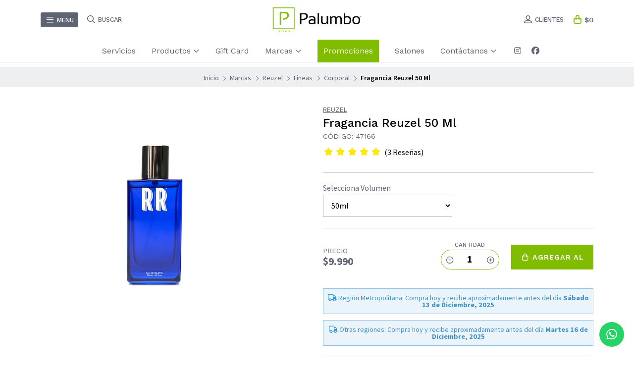

--- FILE ---
content_type: text/html; charset=utf-8
request_url: https://www.palumbo.cl/fragancia-reuzel-50-ml
body_size: 38588
content:
<!DOCTYPE html>
<!--[if IE 9]><html class="lt-ie10" > <![endif]-->
<html class="no-js" xmlns="https://www.w3.org/1999/xhtml" xmlns:og="https://ogp.me/ns#" xmlns:fb="https://www.facebook.com/2008/fbml">
<!--<![endif]-->
<head prefix="og: http://ogp.me/ns# fb: http://ogp.me/ns/fb# product: http://ogp.me/ns/product#">
	
<!-- Page-hiding snippet (recommended)  -->
<style>.async-hide { opacity: 0 !important} </style>
<script>(function(a,s,y,n,c,h,i,d,e){s.className+=' '+y;h.start=1*new Date;
h.end=i=function(){s.className=s.className.replace(RegExp(' ?'+y),'')};
(a[n]=a[n]||[]).hide=h;setTimeout(function(){i();h.end=null},c);h.timeout=c;
})(window,document.documentElement,'async-hide','dataLayer',4000,
{'GTM-NRLV8MZ':true});</script>
<script>
(function(i,s,o,g,r,a,m){i['GoogleAnalyticsObject']=r;i[r]=i[r]||function(){
(i[r].q=i[r].q||[]).push(arguments)},i[r].l=1*new Date();a=s.createElement(o),
m=s.getElementsByTagName(o)[0];a.async=1;a.src=g;m.parentNode.insertBefore(a,m)
})(window,document,'script','https://www.google-analytics.com/analytics.js','ga');
ga('create', 'UA-119906156-1', 'auto', 'optimizeTracker');
ga('optimizeTracker.require', 'GTM-NRLV8MZ');
// gtag('config', 'AW-765507166');
</script>
<!-- Google Tag Manager -->
<script>(function(w,d,s,l,i){w[l]=w[l]||[];w[l].push({'gtm.start':
new Date().getTime(),event:'gtm.js'});var f=d.getElementsByTagName(s)[0],
j=d.createElement(s),dl=l!='dataLayer'?'&l='+l:'';j.async=true;j.src=
'https://www.googletagmanager.com/gtm.js?id='+i+dl;f.parentNode.insertBefore(j,f);
})(window,document,'script','dataLayer','GTM-TC9M25B');</script>
<!-- End Google Tag Manager -->

<!-- Global site tag (gtag.js) - Google Ads: 765507166 -->
<script async src="https://www.googletagmanager.com/gtag/js?id=AW-765507166"></script> 
<script> window.dataLayer = window.dataLayer || []; function gtag(){dataLayer.push(arguments);} gtag('js', new Date()); gtag('config', 'AW-765507166'); </script>




<title>Fragancia Reuzel 50 Ml | Palumbo 1 </title>

<!-- Head MetaTags -->
<meta http-equiv="Content-Type" content="text/html; charset=UTF-8; ie=edge" />

<meta name="description" content="El aroma emergente de la menta verde deja las transiciones en un intenso aroma a eucalipto y finalmente se transforma en una atractiva fragancia de canela. Combinadas, estas notas forman una señal innegable de deseo.La fragancia fina RR de Reuzel cuenta con un aroma ligero y refrescante con un aroma estimulante y cítrico garantizado para aumenta... Página 1" />
<meta name="robots" content="follow, all" />
<!-- Set the viewport width to device width for mobile -->
<meta name="viewport" content="width=device-width, initial-scale=1.0, user-scalable=no" />


	<!-- Facebook Meta tags for Product pages -->
	<meta property="og:title" content="Fragancia Reuzel 50 Ml | Palumbo" />
	<meta property="og:type" content="product" />
	<meta property="og:image" content="https://cdnx.jumpseller.com/palumbo-store/image/42119032/47166-d90f364d-b6d9-451b-adbf-0f82ba0b1bb4.jpg?1732133808" />
	<meta property="og:image:type" content="image/jpg" />
	<meta property="og:image:width" content="630" />
	<meta property="og:image:height" content="315" />
	<meta property="og:url" content="https://www.palumbo.cl/fragancia-reuzel-50-ml" />
	<meta property="og:site_name" content="Palumbo" />
	<meta property="og:description" content="El aroma emergente de la menta verde deja las transiciones en un intenso aroma a eucalipto y finalmente se transforma en una atractiva fragancia de canela. Combinadas, estas notas forman una señal innegable de deseo.La fragancia fina RR de Reuzel cuenta con un aroma ligero y refrescante con un aroma estimulante y cítrico garantizado para aumentar su masculinidad interna y externa. Ayuda a despertar los sentidos de su sueño inquieto en una experiencia ultra rejuvenecedora y finalmente agradable. Esta poderosa fragancia contiene notas altas de menta verde y cáscara de naranja, seguidas de notas medias de eucalipto y flor de mimosa, y acabados grandiosamente con notas de canela y sándalo." />
	
    <meta property="og:brand" content="Reuzel" />
    
    <meta property="product:is_product_shareable" content="1" />
    <meta property="product:original_price:amount" content="9990.0"/>
    <meta property="product:original_price:currency" content="CLP"/>
    <meta property="product:price:amount" content="9990.0"/>
    <meta property="product:price:currency" content="CLP"/>

	<meta property="og:locale" content="es_CL" />

	


<link rel="alternate" hreflang="es-CL" href="https://www.palumbo.cl/fragancia-reuzel-50-ml" />


<!-- Bootstrap CSS -->
<link rel="stylesheet" href="https://cdnjs.cloudflare.com/ajax/libs/bootstrap/5.1.3/css/bootstrap.min.css" integrity="sha384-1BmE4kWBq78iYhFldvKuhfTAU6auU8tT94WrHftjDbrCEXSU1oBoqyl2QvZ6jIW3" crossorigin="anonymous" >

<!-- CSS Files -->
<link rel="stylesheet" href="https://assets.jumpseller.com/store/palumbo-store/themes/492619/variables.min.css?1764623455" />
<link rel="stylesheet" href="https://assets.jumpseller.com/store/palumbo-store/themes/492619/styles.min.css?1764623455" />

<link rel="stylesheet" href="https://assets.jumpseller.com/store/palumbo-store/themes/492619/styles_components.min.css?1764623455" />


<link rel="stylesheet" href="https://assets.jumpseller.com/store/palumbo-store/themes/492619/styles_options.min.css?1764623455" />


<!-- AOS Animate CSS -->
<link rel="stylesheet" type="text/css" href="https://assets.jumpseller.com/store/palumbo-store/themes/492619/aos.min.css?1764623455" />



<!-- Google Fonts (asynchronous) -->
<link rel="preconnect" href="https://fonts.googleapis.com">
<link rel="preconnect" href="https://fonts.gstatic.com" crossorigin>
<link href="https://fonts.googleapis.com/css2?family=Work+Sans:ital,wght@0,300;0,400;0,500;0,600;0,700;0,800;1,300;1,400;1,500;1,600;1,700;1,800&family=Source+Sans+Pro:ital,wght@0,300;0,400;0,600;0,700;0,900;1,300;1,400;1,600;1,700;1,900&display=swap" rel="stylesheet" media="print" onload="this.media='all'">



<!-- Swiper files -->
<script src="https://cdnjs.cloudflare.com/ajax/libs/Swiper/8.0.7/swiper-bundle.min.js" integrity="sha384-9UAjEH/hWCBrpIvGlIa3Y1bFwXvceFtZIB4kEuw8dPhXHwqADmYvC1FQcyKHMVGw" crossorigin="anonymous" ></script>
<link rel="stylesheet" href="https://cdnjs.cloudflare.com/ajax/libs/Swiper/8.0.7/swiper-bundle.min.css" integrity="sha384-PkFv3YEXftf+kllyTcVl8cCpexHu47ERzAsXp+iZ4SIAnJKl6fZh0rdtTO7YBEHb" crossorigin="anonymous" >



<link rel="stylesheet" href="https://cdnjs.cloudflare.com/ajax/libs/toastr.js/2.1.3/toastr.min.css" integrity="sha384-YzEqZ2pBV0i9OmlTyoz75PqwTR8If8GsXBv7HLQclEVqIC3VxIt98/U94ES6CJTR" crossorigin="anonymous" >



<!-- jQuery -->
<script src="https://cdnjs.cloudflare.com/ajax/libs/jquery/3.5.1/jquery.min.js" integrity="sha384-ZvpUoO/+PpLXR1lu4jmpXWu80pZlYUAfxl5NsBMWOEPSjUn/6Z/hRTt8+pR6L4N2" crossorigin="anonymous" ></script>

<!-- Font Awesome Icon Library -->
<script src="https://kit.fontawesome.com/f4e7569a8e.js" crossorigin="anonymous"></script>
<!--<script src="https://kit.fontawesome.com/41fc41526c.js" crossorigin="anonymous"></script>-->

<!-- Store Favicon -->
<link rel="apple-touch-icon" sizes="180x180" href="https://assets.jumpseller.com/store/palumbo-store/themes/492619/palumbo_apple-touch-icon.png?1764623455">
<link rel="android-chrome-icon" sizes="192x192" href="https://assets.jumpseller.com/store/palumbo-store/themes/492619/palumbo_android-chrome-192x192.png?1764623455">
<link rel="icon" type="image/png" href="https://assets.jumpseller.com/store/palumbo-store/themes/492619/palumbo_favicon-32x32.png?1764623455" sizes="32x32">
<link rel="icon" type="image/png" href="https://assets.jumpseller.com/store/palumbo-store/themes/492619/palumbo_favicon-16x16.png?1764623455" sizes="16x16">
<link rel="mask-icon" href="https://assets.jumpseller.com/store/palumbo-store/themes/492619/palumbo_safari-pinned-tab.svg?1764623455" color="#80BC00">
<link rel="icon" href="https://assets.jumpseller.com/store/palumbo-store/themes/492619/favicon.ico?1764623455" type="image/x-icon" />
<meta name="msapplication-TileImage" content="#80BC00" content="https://assets.jumpseller.com/store/palumbo-store/themes/492619/palumbo_mstile-150x150.png?1764623455">
<meta name="theme-color" content="#80BC00">

<!-- reCAPTCHA API call -->
<script src="https://www.google.com/recaptcha/api.js"></script>


<!-- Facebook Pixel Code -->
<script>
!function(f,b,e,v,n,t,s)
{if(f.fbq)return;n=f.fbq=function(){n.callMethod?
n.callMethod.apply(n,arguments):n.queue.push(arguments)};
if(!f._fbq)f._fbq=n;n.push=n;n.loaded=!0;n.version='2.0';
n.queue=[];t=b.createElement(e);t.async=!0;
t.src=v;s=b.getElementsByTagName(e)[0];
s.parentNode.insertBefore(t,s)}(window, document,'script',
'https://connect.facebook.net/en_US/fbevents.js');
fbq('init', '1551844338341101');
fbq('track', 'PageView');
</script>
<noscript><img height="1" width="1" style="display:none"
src="https://www.facebook.com/tr?id=1551844338341101&ev=PageView&noscript=1"
/></noscript>
<!-- End Facebook Pixel Code -->

<meta name='google-site-verification' content='yI0hqeFGiJXrN8iFvDqRhRuEl9rAVRQRbHFdf4SlUaE'/> 

<!-- Web Tracking -->
<script type="text/javascript">
    var _paq = _paq || [];
    /* Contenido extra*/
    /* Complete los campos si es posible */
    /* Incorpore esta línea cuando pueda obtener el correo del visitante y reemplace USER_EMAIL */
    //_paq.push(['setUserId', 'USER_EMAIL']);
    /* Fin de los extras */
    _paq.push(['trackPageView']);
    _paq.push(['enableLinkTracking']);
    (function() {
    var u="https://wtcl1.fidelizador.com/track.php?slug=palumbo";
    _paq.push(['setTrackerUrl', u]);
    _paq.push(['setSiteId', '1']);
    var d=document,
        g=d.createElement('script'),
        s=d.getElementsByTagName('script')[0];
    g.type='text/javascript'; g.async=true; g.defer=true; g.src='https://staticcl1.fidelizador.com/webtrackingcl1/piwik.js'; s.parentNode.insertBefore(g,s);
    })();
</script>
<!-- Fin Web Tracking -->

	
	 <meta name='google-site-verification' content='8Gk_2yX4HYA6uBrrvrdl6Y6bhLCj4Ek8kTPeBiAplpA'/> 
 	 <meta name='google-site-verification' content='8Gk_2yX4HYA6uBrrvrdl6Y6bhLCj4Ek8kTPeBiAplpA'/> 
 	 <meta name='google-site-verification' content='N23ysR7y1bg7u5DxmIcM9oLJ57tbDYkDOzB_vJKX7mw'/> 
 <meta name="csrf-param" content="authenticity_token" />
<meta name="csrf-token" content="7JZ8AhdcjQFKC3ZQppboyB7l1y07qMS-YjZYMLyVZJCiQgtfq0CZRxh-EGT0Kk3gm83qPVRcP0MVMKsZHYEP-g" />




  <script async src="https://www.googletagmanager.com/gtag/js?id=G-NSK2XZ5RY1"></script>


  <!-- Google Tag Manager -->
    <script>(function(w,d,s,l,i){w[l]=w[l]||[];w[l].push({'gtm.start':
    new Date().getTime(),event:'gtm.js'});var f=d.getElementsByTagName(s)[0],
    j=d.createElement(s),dl=l!='dataLayer'?'&l='+l:'';j.async=true;j.src=
    'https://www.googletagmanager.com/gtm.js?id='+i+dl;f.parentNode.insertBefore(j,f);
    })(window,document,'script','dataLayer', "GTM-TGX7CC7Z");</script>
    <!-- End Google Tag Manager -->



<script>
  window.dataLayer = window.dataLayer || [];

  function gtag() {
    dataLayer.push(arguments);
  }

  gtag('js', new Date());

  // custom dimensions (for OKRs metrics)
  let custom_dimension_params = { custom_map: {} };
  
  

  // Send events to Jumpseller GA Account
  // gtag('config', 'G-JBWEC7QQTS', Object.assign({}, { 'allow_enhanced_conversions': true }, custom_dimension_params));

  // Send events to Store Owner GA Account
  
  gtag('config', 'G-NSK2XZ5RY1');
  
  
  gtag('config', 'GTM-TGX7CC7Z');
  
  

  

  let order_items = null;

  
  // view_item - a user follows a link that goes directly to a product page
  gtag('event', 'view_item', {
    currency: "CLP",
    items: [{
      item_id: "47166",
      item_name: "Fragancia Reuzel 50 Ml",
      discount: "0.0",
      item_brand: "Reuzel",
      price: "9990.0",
      currency: "CLP"
    }],
    value: "9990.0",
  });

  

  
</script>








<script>
  // Pixel code

  // dont send fb events if page is rendered inside an iframe (like admin theme preview)
  if(window.self === window.top) {
    !function(f,b,e,v,n,t,s){if(f.fbq)return;n=f.fbq=function(){n.callMethod?
    n.callMethod.apply(n,arguments):n.queue.push(arguments)};if(!f._fbq)f._fbq=n;
    n.push=n;n.loaded=!0;n.version='2.0';n.agent='pljumpseller';n.queue=[];t=b.createElement(e);t.async=!0;
    t.src=v;s=b.getElementsByTagName(e)[0];s.parentNode.insertBefore(t,s)}(window,
    document,'script','https://connect.facebook.net/' + getNavigatorLocale() + '/fbevents.js');

    var data = {};

    data.currency = 'CLP';
    data.total = '0.0';
    data.products_count = '0';

    

    data.content_ids = [102293518];
    data.contents = [{"id":102293518,"quantity":1,"item_price":9990.0,"item_discount":0.0}];
    data.single_value = 9990.0;

    // Line to enable Manual Only mode.
    fbq('set', 'autoConfig', false, '1142093431431892');

    // FB Pixel Advanced Matching
    
    
    var advancedCustomerData = {
      'em' : '',
      'fn' : '',
      'ln' : '',
      'ph' : '',
      'ct' : '',
      'zp' : '',
      'country' : ''
    };

    var missingCustomerData = Object.values(advancedCustomerData).some(function(value) { return value.length == 0 });

    if(missingCustomerData) {
      fbq('init', '1142093431431892');
    } else {
      fbq('init', '1142093431431892', advancedCustomerData);
    }

    // PageView - build audience views (default FB Pixel behaviour)
    fbq('track', 'PageView');

    // AddToCart - released on page load after a product was added to cart
    

    // track conversion events, ordered by importance (not in this doc)
    // https://developers.facebook.com/docs/facebook-pixel/api-reference%23events

    
      // ViewContent - When a key page is viewed such as a product page
      

    

    function getNavigatorLocale(){
      return navigator.language.replace(/-/g,'_')
    }
  }
</script>





<script src="https://files.jumpseller.com/javascripts/dist/jumpseller-2.0.0.js" defer="defer"></script></head>
<body>
	
	<!-- Google Tag Manager (noscript) -->
<noscript><iframe src="https://www.googletagmanager.com/ns.html?id=GTM-TC9M25B" height="0" width="0" style="display:none;visibility:hidden"></iframe></noscript>
<!-- End Google Tag Manager (noscript) -->
	

	
	
	
	<!-- begin Header -->
	<header class="header header--fixed header--has-navbar">
	<div class="container header-container">
		<div class="row align-items-center header-container__wrapper">
			<div class="col header-container__column header-container__column--left">
				<ul class="no-bullet d-flex justify-content-start header-toolbar">
					<!-- Nav -->
					<li class="header-toolbar__item">
						<button type=button class="button header-toolbar__link header-toolbar__link--menu" data-bs-toggle="offcanvas" data-bs-target="#sidebar-nav" aria-controls="sidebar-nav">
							<span class="header-toolbar__icon"><i class="far fa-bars fa-fw"></i></span>
							<span class="header-toolbar__text">Menu</span>
						</button>
					</li>

					
					<!-- Search -->
					<li class="header-toolbar__item">
						<button type=button class="button header-toolbar__link toggle-search">
							<span class="header-toolbar__icon"><i class="far fa-search fa-fw"></i></span>
							<span class="header-toolbar__text">Buscar</span>
						</button>
					</li>
					
				</ul>
			</div>
			<!-- end .header-container__column--left -->

			<div class="col-auto text-center header-container__column header-container__column--brand">
				<a href="https://www.palumbo.cl" class="header-container__brand" title="Ir al Inicio">
					
					<picture class="header-container__picture">
						<source media="screen and (max-width: 575px)" srcset="https://assets.jumpseller.com/store/palumbo-store/themes/492619/options/74996542/Logo%20Palumbo%20%28header%20mobile%29.svg?1656750827">
						<source media="screen and (min-width: 576px)" srcset="https://assets.jumpseller.com/store/palumbo-store/themes/492619/options/74996540/Logo%20Palumbo%20%28header%29.svg?1656750826">
						<img alt="Logo Palumbo" class="header-container__logo" src="https://assets.jumpseller.com/store/palumbo-store/themes/492619/options/74996540/Logo%20Palumbo%20%28header%29.svg?1656750826" srcset="https://assets.jumpseller.com/store/palumbo-store/themes/492619/options/74996540/Logo%20Palumbo%20%28header%29.svg?1656750826">
					</picture>
					
				</a>
			</div>
			<!-- end .header-container__column--brand -->

			<div class="col header-container__column header-container__column--right">
				<ul class="no-bullet d-flex justify-content-end header-toolbar">
					
					
					<!-- Login -->
					<li class="header-toolbar__item">
						

						<button type=button class="button header-toolbar__link" data-bs-toggle="offcanvas" data-bs-target="#sidebar-login" aria-controls="sidebar-login">
							<span class="header-toolbar__icon"><i class="far fa-user-alt fa-fw"></i></span>
							<span class="header-toolbar__text">Clientes</span>
						</button>
					</li>
					
					

					
					<!-- Cart -->
					<li class="header-toolbar__item">
						<button type=button class="button header-toolbar__link" data-bs-toggle="offcanvas" data-bs-target="#sidebar-cart" aria-controls="sidebar-cart">
							<span class="header-toolbar__counter">0</span>
							<span class="header-toolbar__icon header-toolbar__icon--cart"><i class="far fa-shopping-bag fa-fw"></i></span>
							<span class="header-toolbar__text d-none d-md-inline header-toolbar__text--counter">$0</span>
							<span class="header-toolbar__text d-block d-md-none">Carro</span>
						</button>
					</li>
					
				</ul>
			</div>
			<!-- end .header-container__column--right -->
		</div>
		<!-- end .header-container__wrapper -->
	</div>
	<!-- end .header-container -->

	
	<!-- Hello navbar -->
	<section class="container-fluid text-center d-none d-lg-block header-navbar">
	<ul class="no-bullet header-navbar__menu">
		
		<li class="header-navbar__item">
			<a href="/servicios" class="header-navbar__link paint-3607806" title="Ir a Servicios">Servicios</a>

			
		</li>
		
		<li class="header-navbar__item">
			<a href="/productos" class="header-navbar__link paint-3987359" title="Ir a Productos">Productos <i class="far fa-angle-down header-navbar__caret"></i></a>

			
			<ul class="no-bullet header-navbar__dropdown">
				
				<li class="header-navbar__subitem">
					<a href="/productos/shampoo" class="header-navbar__sublink" title="Ir a Shampoo">Shampoo</a>

					
				</li>
				
				<li class="header-navbar__subitem">
					<a href="/productos/acondicionador" class="header-navbar__sublink" title="Ir a Acondicionador">Acondicionador</a>

					
				</li>
				
				<li class="header-navbar__subitem">
					<a href="/productos/tratamientos-serum" class="header-navbar__sublink" title="Ir a Tratamientos &amp; Serum">Tratamientos &amp; Serum</a>

					
				</li>
				
				<li class="header-navbar__subitem">
					<a href="/productos/styling" class="header-navbar__sublink" title="Ir a Styling">Styling</a>

					
				</li>
				
				<li class="header-navbar__subitem">
					<a href="/productos/mascaras" class="header-navbar__sublink" title="Ir a Máscaras">Máscaras</a>

					
				</li>
				
				<li class="header-navbar__subitem">
					<a href="/productos/termo-protector" class="header-navbar__sublink" title="Ir a Termo Protector">Termo Protector</a>

					
				</li>
				
				<li class="header-navbar__subitem">
					<a href="/productos/cuidado-corporal" class="header-navbar__sublink" title="Ir a Cuidado Corporal">Cuidado Corporal</a>

					
				</li>
				
				<li class="header-navbar__subitem">
					<a href="/productos/facial" class="header-navbar__sublink" title="Ir a Facial">Facial</a>

					
				</li>
				
				<li class="header-navbar__subitem">
					<a href="/productos/manos" class="header-navbar__sublink" title="Ir a Manos">Manos</a>

					
				</li>
				
				<li class="header-navbar__subitem">
					<a href="https://www.palumbo.cl/reserva-clusters-barberia" class="header-navbar__sublink" title="Ir a Barbería">Barbería</a>

					
				</li>
				
			</ul>
			
		</li>
		
		<li class="header-navbar__item">
			<a href="/gift-cards/gift-card-virtual" class="header-navbar__link paint-4713393" title="Ir a Gift Card">Gift Card</a>

			
		</li>
		
		<li class="header-navbar__item">
			<a href="/marcas" class="header-navbar__link paint-3607807" title="Ir a Marcas">Marcas <i class="far fa-angle-down header-navbar__caret"></i></a>

			
			<ul class="no-bullet header-navbar__dropdown">
				
				<li class="header-navbar__subitem">
					<a href="/kerastase" class="header-navbar__sublink" title="Ir a Kérastase">Kérastase</a>

					
				</li>
				
				<li class="header-navbar__subitem">
					<a href="/loreal-professionnel" class="header-navbar__sublink" title="Ir a L&#39;Oréal Professionnel">L&#39;Oréal Professionnel</a>

					
				</li>
				
				<li class="header-navbar__subitem">
					<a href="/marcas/medavita" class="header-navbar__sublink" title="Ir a Medavita">Medavita</a>

					
				</li>
				
				<li class="header-navbar__subitem">
					<a href="/jenoris" class="header-navbar__sublink" title="Ir a Jenoris">Jenoris</a>

					
				</li>
				
				<li class="header-navbar__subitem">
					<a href="/redken" class="header-navbar__sublink" title="Ir a Redken">Redken</a>

					
				</li>
				
				<li class="header-navbar__subitem">
					<a href="/keratherapy" class="header-navbar__sublink" title="Ir a Keratherapy">Keratherapy</a>

					
				</li>
				
				<li class="header-navbar__subitem">
					<a href="/marcas/olaplex" class="header-navbar__sublink" title="Ir a Olaplex">Olaplex</a>

					
				</li>
				
				<li class="header-navbar__subitem">
					<a href="/reuzel" class="header-navbar__sublink" title="Ir a Reuzel">Reuzel</a>

					
				</li>
				
				<li class="header-navbar__subitem">
					<a href="/moroccanoil" class="header-navbar__sublink" title="Ir a Moroccanoil">Moroccanoil</a>

					
				</li>
				
				<li class="header-navbar__subitem">
					<a href="/marcas/matrix" class="header-navbar__sublink" title="Ir a Matrix">Matrix</a>

					
				</li>
				
				<li class="header-navbar__subitem">
					<a href="/marcas/cloe" class="header-navbar__sublink" title="Ir a Cloe">Cloe</a>

					
				</li>
				
				<li class="header-navbar__subitem">
					<a href="/marcas/kinetics" class="header-navbar__sublink" title="Ir a Kinetics">Kinetics</a>

					
				</li>
				
				<li class="header-navbar__subitem">
					<a href="/marcas" class="header-navbar__sublink" title="Ir a Ver Todas">Ver Todas</a>

					
				</li>
				
			</ul>
			
		</li>
		
		<li class="header-navbar__item">
			<a href="/promociones/promociones-online" class="header-navbar__link paint-4583526" title="Ir a Promociones ">Promociones </a>

			
		</li>
		
		<li class="header-navbar__item">
			<a href="/salones-palumbo" class="header-navbar__link paint-3607810" title="Ir a Salones">Salones</a>

			
		</li>
		
		<li class="header-navbar__item">
			<a class="header-navbar__link paint-3607608">Contáctanos <i class="far fa-angle-down header-navbar__caret"></i></a>

			
			<ul class="no-bullet header-navbar__dropdown">
				
				<li class="header-navbar__subitem">
					<a href="https://api.whatsapp.com/send?phone=56958717831&text&type=phone_number&app_absent=0" class="header-navbar__sublink" title="Ir a Venta Corporativa Gift Card +56958717831" target="_blank">Venta Corporativa Gift Card +56958717831</a>

					
				</li>
				
				<li class="header-navbar__subitem">
					<a href="https://api.whatsapp.com/send?phone=56983974356" class="header-navbar__sublink" title="Ir a SERVICIO AL CLIENTE +56983974356" target="_blank">SERVICIO AL CLIENTE +56983974356</a>

					
				</li>
				
			</ul>
			
		</li>
		

		
		
		<li class="header-navbar__item header-navbar__item--social">
			<a href="https://www.instagram.com/palumbo_chile" class="header-navbar__link header-navbar__link--social" title="Síguenos en Instagram" target="_blank"><i class="fab fa-instagram fa-fw header-navbar__icon"></i></a>
		</li>
		
		
		<li class="header-navbar__item header-navbar__item--social">
			<a href="https://www.facebook.com/palumbochile" class="header-navbar__link header-navbar__link--social" title="Síguenos en Facebook" target="_blank"><i class="fab fa-facebook fa-fw header-navbar__icon"></i></a>
		</li>
		
		
		
		
		
		
	</ul>
</section>
<!-- end .header-navbar -->

<style>
	.paint-4583526 {
		background-color: #80bc00;
  		color: white !important;
		padding: 0 12px;
	}
</style>
	

	
	<!-- Header Search -->
<form action="/search" class="header-search trsn">
	<div class="container header-search__container">
		<div class="row header-search__content">
			<div class="col header-search__wrapper">
				<input type="text" class="text header-search__input" name=q placeholder="Busca productos aquí...">
				<button type="submit" class="button header-search__submit"><i class="far fa-search"></i></button>
			</div>
		</div>
	</div>
</form>
<!-- end .header-search -->
	
</header>
	<!-- end Header -->
	

	<!-- 
		Do NOT place any code here, between the Header and the Main container elements
	-->

	
	
	
	
	<div class="main-container">
		






<!-- Store Breadcrumbs -->
<section class="container-fluid text-center store-breadcrumbs">
	<ul class="no-bullet store-breadcrumbs__list">
		
		
			<li class="store-breadcrumbs__item">
				<a href="/" class="store-breadcrumbs__link" title="Volver a Inicio">Inicio</a>
			</li>
			<li class="store-breadcrumbs__arrow"><i class="fal fa-angle-right fa-fw"></i></li>
		
		
		
			<li class="store-breadcrumbs__item">
				<a href="/marcas" class="store-breadcrumbs__link" title="Volver a Marcas">Marcas</a>
			</li>
			<li class="store-breadcrumbs__arrow"><i class="fal fa-angle-right fa-fw"></i></li>
		
		
		
			<li class="store-breadcrumbs__item">
				<a href="/reuzel" class="store-breadcrumbs__link" title="Volver a Reuzel">Reuzel</a>
			</li>
			<li class="store-breadcrumbs__arrow"><i class="fal fa-angle-right fa-fw"></i></li>
		
		
		
			<li class="store-breadcrumbs__item">
				<a href="/reuzel/lineas" class="store-breadcrumbs__link" title="Volver a Líneas">Líneas</a>
			</li>
			<li class="store-breadcrumbs__arrow"><i class="fal fa-angle-right fa-fw"></i></li>
		
		
		
			<li class="store-breadcrumbs__item">
				<a href="/reuzel/lineas/corporal" class="store-breadcrumbs__link" title="Volver a Corporal">Corporal</a>
			</li>
			<li class="store-breadcrumbs__arrow"><i class="fal fa-angle-right fa-fw"></i></li>
		
		
		
			
			
			<li class="store-breadcrumbs__item store-breadcrumbs__item--current">Fragancia Reuzel 50 Ml</li> 
		
		
	</ul>
</section>
<!-- end .store-breadcrumbs -->


<!-- Product Main -->
<div class="container product-main">
	<div class="row product-main__wrapper">
		

<div class="col-12 product-heading">
	

	
	
		
			
			

			
				
				
				
				
				
				
				
				
				
				
				
				
				
				
				
				
				
				
				<a href="/reuzel" class="product-heading__brand product-heading__brand--clickable upp" title="Ver productos Reuzel">Reuzel</a>
				
				
				
				
				
				
				
				
				
				
				
				
				
				
				
				
				
				
				
				
				
				
				
				
				
				
				
				
				
				
				
				
				
				
				
				
				
				
				
				
				
				
				
				
				
				
				
				
				
				
				
				
				
				
				
				
				
				
				
				
				
				
				
				
				
				
				
				
				
				
				
				
			
		
	
	

	<h1 class="product-heading__title">Fragancia Reuzel 50 Ml</h1>

	
		
			<div class="product-heading__sku upp">Código: 47166</div>
		
	

	
	
	

	
	



<h2 class="product-pricing">
	<span class="product-pricing__subtitle">Precio</span>
	<span class="product-pricing__value">$9.990</span>

	<!-- modulo 2x -->
	
		
		
		

		

	
	<!-- fin modulo 2x -->
</h2>




	

	
    <div class="product-rating mt-2">
      <div class="stars p-0 mt-0">
  
  
  

  

  
    <i class="fa-solid fa-star checked"></i>
  
    <i class="fa-solid fa-star checked"></i>
  
    <i class="fa-solid fa-star checked"></i>
  
    <i class="fa-solid fa-star checked"></i>
  
    <i class="fa-solid fa-star checked"></i>
  

  

  
</div>
      <button onClick="scrollToReviews()" class="reviews-number">
        (3
         Reseñas)
      </button>
    </div>
  
	

	
	
	

	

	<hr class="d-none d-md-block product-heading__border">
</div>
<!-- end .product-heading -->

		
<!-- Product Gallery -->
<div class="col-12 col-md-6 col-lg-5 product-gallery">
	
		
			
			
			
			<img src="https://cdnx.jumpseller.com/palumbo-store/image/42119032/resize/545/545?1732133808" alt="Fragancia Reuzel 50 Ml" class="product-gallery__image">
		
	
</div>
<!-- end .product-gallery -->

		<!-- Product Content -->
<div class="col-12 col-md-6 offset-lg-1 product-content">
	<div class="row product-content__wrapper">
		
			
				
					
						

<form class="col-12 product-form product-form--22458326" action="/cart/add/22458326" method=post name=buy data-id="22458326" data-permalink="fragancia-reuzel-50-ml" data-brand="Reuzel" data-name="Fragancia  50 Ml" data-price="$9.990" data-image="https://cdnx.jumpseller.com/palumbo-store/image/42119032/thumb/70/70?1732133808" enctype="multipart/form-data">
	<div class="row qty-select variants poptionsx">
		
		
			
			<div class="col-12 col-md-6 product-option">
				<label for="option_1419769" class="product-option__title form-control-label">Selecciona Volumen</label>
				<select id="option_1419769" class="select product-option__select prod_options_select prod-options" name="Volumen" data-name="Volumen" data-value="50ml">
					
					
					
					
					<option name="50ml" value="4572443" data-value="50ml">50ml</option>
					
				</select>

				
			</div>
			<!-- end .product-option -->
			
		

		

		<div class="col-12">
			<hr class=product-form__divider>
		</div>
		

		<div class="col-12">
			<div class="row align-items-center">
				
				<!-- Form Price -->
				<div class="col-12 col-md-6 col-lg-5 product-form__block">
					



<h2 class="product-pricing">
	<span class="product-pricing__subtitle">Precio</span>
	<span class="product-pricing__value">$9.990</span>

	<!-- modulo 2x -->
	
		
		
		

		

	
	<!-- fin modulo 2x -->
</h2>




				</div>
				

				
				<!-- Quantity -->
				<div class="col-12 col-md-6 col-lg-3 text-center product-quantity">
					<span class="product-quantity__title">Cantidad</span>
					<div class="product-quantity__container">
						<button type=button class="button product-quantity__handler product-quantity__handler--minus"><i class="far fa-minus-circle fa-fw"></i></button>
						<div  data-stock="9"  class="product-quantity__input">1</div>
						<button type=button class="button product-quantity__handler product-quantity__handler--plus"><i class="far fa-plus-circle fa-fw"></i></button>
					</div>
				</div>
				<!-- end .product-form__block -->
				

				<!-- Form Actions -->
				<div class="col-12 col-lg-4 text-center product-form__block">
					<div class="product-form__actions">
						

						
							
								<button type=button data-clicked="1" onclick="addProduct('22458326', 'Fragancia Reuzel 50 Ml', $('.product-quantity__input').first().text(),{ 
                                
                                     'Volumen': $('#option_1419769').find('option:selected').val()
                                    
                                 });" class="button button--main button--upp product-form__button product-form__button--add-to-cart product-form__button--visible"><i class="far fa-shopping-bag fa-fw"></i> <span>Agregar al carro</span></button>
							
						
					</div>
				</div>
				<!-- end .product-form__actions -->

				
				
				
				
				
				<div class="col-12 text-center product-message d-none" data-threshold="5">
					
					<div class="product-message__content"><span class="product-message__icon"><i class="fas fa-circle-exclamation fa-fw"></i></span> ¡Últimas <span class="product-message__amount">9</span> unidades disponibles!</div>
				</div>
				<!-- end .product-message -->
				
				
				

				



				
				
				
				




























<div class="col-12 text-center store-delivery">
	<div class="store-delivery__block" data-current-day="Sábado" data-delivery-normal="5" data-delivery-saturday="7 / Sábado 13 de Diciembre, 2025" data-delivery-sunday="6 / Viernes 12 de Diciembre, 2025"><i class="far fa-truck fa-fw"></i> Región Metropolitana: Compra hoy y recibe aproximadamente antes del día <strong>Sábado 13 de Diciembre, 2025</strong></div>

	<div class="store-delivery__block" data-current-day="Sábado" data-delivery-normal="8" data-delivery-saturday="10 / Martes 16 de Diciembre, 2025" data-delivery-sunday="9 / Lunes 15 de Diciembre, 2025"><i class="far fa-truck fa-fw"></i> Otras regiones: Compra hoy y recibe aproximadamente antes del día <strong>Martes 16 de Diciembre, 2025</strong></div>
</div>
				
				
			</div>
		</div>
	</div>
</form>
<!-- end .product-form -->

<!-- inicio personaliz giftcard nombre y mensaje personalizado segun cantidad a comprar product.id == 21978796-->

<script type="text/javascript">

var $ = jQuery.noConflict();
//ids de los campos que se deben duplicar


$(document).ready(function()
{
    try
    {
        console.log("gc custom names, inicio..");
        //inicio event listeners
        PalumboGCCustom.init_events();


    }
    catch(e)
    {
        console.log("gc custom names, error: ", e);
    }
});


var PalumboGCCustom = {
    custom_name_id: "#option_1458060", //nombre personalizado text id
    custom_msg_id: "#option_1458061", //mensaje personalizado text id
    custom_names_gc_div: "#custom_names_gc",
    /**
     * oculta campos de texto de nombre y mensaje
     * @returns {undefined}
     */
    hide_fields: function()
    {
        var me = this;

        $(me.custom_name_id, "form.product-form").parent("div").css("display", "none");
        $(me.custom_msg_id, "form.product-form").parent("div").css("display", "none");

        me.log("oculto campos de nombre y mensajes");
    },
    /**
     * agrega div html donmde se colocarán los campos para cutom names y msgs
     * @returns {undefined}
     */
    add_custom_names_div: function()
    {
        var me = this;
        //despues de la div que contiene este campo, agrego la div para los custom names y msgs
        var parent_div = $(me.custom_msg_id, "form.product-form").parent("div");

        //agrego div
        $("<div id='custom_names_gc' class='custom_names_gc col-12'></div>").insertAfter(parent_div);

        me.log('add_custom_names_div... ok.');

    },
    /**
     * agrega event listener que escucha por cambios en la cantidad
     * @returns {undefined}
     */
    init_events: function()
    {
        var me = this;

        //oculto campos
        me.hide_fields();
        //agrego div para custom names y msgs
        me.add_custom_names_div();

        $('.product-quantity__input', '.product-quantity__container').change(function()
        {
            me.log('Data stock div text changed to ' + $(this).text());

            var stock = me.get_quantity();
            var len = me.count_custom_fields();

            if(stock < len)
            {
                //delete custom field
                me.update_fields(0);
            }
            else if(stock > len)
            {
                //add custom field
                me.update_fields(1);
            }


        });

        //trigger para cuando se cambie el select de presentacion de la GC
        me.presentacion_select_handler();

        //init custom fields handler:
        me.init_events_custom();

        //agrego custom name para la quantity por default (que es 1)
        var q = me.get_quantity();
        me.update_fields(q);

    },
    init_events_custom: function()
    {
        var me = this;

        //cuando se escribe algo en los nombres personalizados
        $('.input_custom_name', '#custom_names_gc').on('change', function()
        {
            me.log('listener: input_custom_name changed');
            me.update_custom_field_product();

        });
        $('.input_custom_msg', '#custom_names_gc').on('change', function()
        {
            me.log('listener: input_custom_msg changed');
            me.update_custom_field_product();

        });
    },
    presentacion_select_handler: function()
    {
        //option_1260715
        var me = this;

        $("#option_1260715").on("change", function()
        {
            me.log("seleccion de presentacion cambiada a " + $(this).val());
            setTimeout(function()
            {
                $('.product-quantity__input', '.product-quantity__container').change();
                me.custom_fields_refresh();
            }, 2000);


        });

    },
    /**
     * se llama cuando se cambia el select option de "seleciona presentación"
     * Si hay más campos de custom fields que stock, estos se borran.
     * Si faltan, se agregan
     * @returns {undefined}
     */
    custom_fields_refresh: function()
    {
        var me = this;

        //cantidad de campos custom agregados
        var len = me.count_custom_fields();
        //stock selected
        var q = me.get_quantity();

        //misma cantidad de stock que de custom fields, no hago nada
        if(q == len)
        {
            this.log("custom_fields_refresh: cantidad de stock es igual a cantidad de custom fields, no borro ni agrego nombre y saludo");
            return len;
        }
        //si hay más custom fields que stock, los borro hasta que quede la misma cantidad
        if(len > q)
        {
            this.log("custom_fields_refresh: cantidad de stock " + q +
                    " es MENOR a cantidad de custom fields " + len + ", borro nombre y saludos que sobran");
            do
            {
                this.update_fields(0);
                len = this.count_custom_fields();
            }
            while(len > q);
        }
        else if(len < q)
        {
            this.log("custom_fields_refresh: cantidad de stock " + q +
                    " es MAYOR a cantidad de custom fields " + len + ", agrego nombre y saludos que faltan");
            do
            {
                this.update_fields(1);
                len = me.count_custom_fields();
            }
            while(len < q);
        }

        len = me.count_custom_fields();
        return len;
    },
    /**
     * la cantidad que se quiere agregar al carro de compras
     * @returns {jQuery}
     */
    get_quantity: function()
    {
        var me = this;
        //var dataStock = $('.product-quantity__input', '.product-quantity__container').html(); //.attr('data-stock');
        var dataStock = $('.product-quantity__input', '.product-quantity__container').html();
        dataStock = parseInt(dataStock);

        me.log("GET_QUANTITY: " + dataStock + "");
        return dataStock;
    },

    /**
     * agrega o quita campos de nombre y mensajes, según la quantity a comprar del producto gift card
     * @param {type} quantity_to_add
     * @returns {undefined}
     */
    update_fields: function(quantity_to_add)
    {
        var me = this;
        var dataStock = me.get_quantity();

        me.log('update_fields: new quantity ' + dataStock + " quantity_to_add=" + quantity_to_add);


        //creo o borro campos de texto de nombre y mensajes
        //remuevo ultimo campo
        if(quantity_to_add == 0)
        {
            me.remove_custom_field();
        }
        //agrego un campo al final
        else if(quantity_to_add >= 1)
        {
            me.add_custom_field();
        }
        //update handlers
        me.init_events_custom();

        //update custom field product
        me.update_custom_field_product();

        //cantidad de campos custom agregados
        var len = me.count_custom_fields();
        return len;
    },
    /**
     * agrega campos para custom name y msg al final del div custom_names_gc_div
     * @returns {undefined}
     */
    add_custom_field: function()
    {
        var me = this;

        //cantidad de campos custom agregados
        var len = me.count_custom_fields();
        var q = me.get_quantity();

        //si ya hay igual de cantidad de custom names que la cantidad de prodcuto a comprar, no agrego más
        if(len == q)
        {
            me.log("cantidad custom = quantity, no se agregan más");
            return 0;
        }

        //para el id del nuevo campo. Empiezan en 1
        var n = len + 1;
        var field_id = "custom_name_" + n;

        var html = '<div class="product_custom_gc row">' +
                '<div class="col-12 col-md-6 product-option">' +
                '<label for="name_' + field_id + '" class="product-option__title form-control-label">Nombre personalizado ' + n + '</label>' +
                '<input class="text form-control product-options__input prod-options prevent-enter-submit input_custom_name" type="text" id="name_' + field_id +
                '" placeholder="" required minlength="5" maxlength="30">' +
                "</div>" +
                '<div class="col-12 col-md-6 product-option">' +
                '<label for="msg' + field_id + '" class="product-option__title form-control-label">Mensaje personalizado ' + n + '</label>' +
                '<input class="text form-control product-options__input prod-options prevent-enter-submit input_custom_msg" type="text" id="msg_' + field_id +
                '" placeholder="" required minlength="5" maxlength="40">' +
                "</div>" +
                "</div>";

        $(me.custom_names_gc_div).append(html);

        me.log("add_custom_field, add new field");
    },
    /**
     * remueve el ultimo field de listado de custom names
     * @returns {undefined}
     */
    remove_custom_field: function()
    {
        var me = this;

        //cantidad de campos custom agregados
        var len = me.count_custom_fields();

        me.log("remove_custom_field, remove last field de " + len + " campos");

        //no hay campos que remover
        if(len <= 0)
        {
            return len;
        }

        $(me.custom_names_gc_div).find("div.product_custom_gc:last").remove();

        var len = me.count_custom_fields();
        return len;
    },
    /**
     * devuelve cantidad de custom fields creados
     * @returns {undefined}
     */
    count_custom_fields: function()
    {
        var me = this;
        var n = $(".product_custom_gc").length;

        me.log("count_custom_fields: " + n);

        return n;
    },
    /**
     * actualiza campo de producto con los custom nombres y mensajes escritos 
     * en los custom fields
     * @returns {undefined}
     */
    update_custom_field_product: function()
    {
        var me = this;

        //aquí se escribiran los custom fields y msgs
        var names = '', saludos = '';

        //recorro listado de custom fields y escribo en campo de texto
        $(".product_custom_gc", me.custom_names_gc_div).each(function(index)
        {
            var name = $("input.input_custom_name", this).val();
            var msg = $("input.input_custom_msg", this).val();
            me.log("name: " + name + " msg:" + msg);

            //reemplazo caracteres no permitidos
            //,: en jumpseller, los custom fields van separados por coma en el puto nombre del producto
            //ejemplo "nombre producto (custom field 1: value1, custom field 2: value 2, custom field 3: value 3)"           
            name = me.replace_chars(name);
            msg = me.replace_chars(msg);

            names += name + "=";
            saludos += msg + "=";
        });

        me.log("update_custom_field_product, texto a colocar. Nombre: '" + names + "', saludo: '" + saludos + "'");

        //coloco en campos de texto
        me.set_text_custom_names(names);
        me.set_text_custom_saludo(saludos);

    },
    /**
     * reemplaza caracteres en custom fields
     * @param {type} text
     * @returns {undefined}
     */
    replace_chars: function(text)
    {
        if(text == null || ( typeof text === "string" && text.trim().length === 0 ))
        {
            return text;
        }

        //reemplazo caracteres no permitidos
        //,: en jumpseller, los custom fields van separados por coma en el puto nombre del producto
        //ejemplo "nombre producto (custom field 1: value1, custom field 2: value 2, custom field 3: value 3)"           
        text = text.replace(",", "&#44;");
        text = text.replace(":", "&#58;");
        text = text.replace("=", "&#61;");
        //parentesis
        text = text.replace("(", "&#40;");
        text = text.replace(")", "&#41;");

        return text;

    },
    /**
     * coloco texto en campo de texto custom names
     * @param {type} str
     * @returns {undefined}
     */
    set_text_custom_names: function(str)
    {
        if(str === "=")
        {
            str = "";
        }

        var me = this;
        $(me.custom_name_id).val(str);
        $(me.custom_name_id).attr("value", str);

    },
    set_text_custom_saludo: function(str)
    {
        if(str === "=")
        {
            str = "";
        }

        var me = this;
        $(me.custom_msg_id).val(str);
        $(me.custom_msg_id).attr("value", str);

    },

    log: function($msg)
    {
        console.log($msg);
    }

};
</script>


<!-- fin pers-->

					
				
			
		

		
		



<div class="col-12 product-description mt-0">
	<hr class="product-description__divider">
	<span class="product-description__title">Descripción</span>
	<h3 class="product-description__content"><p>El aroma emergente de la menta verde deja las transiciones en un intenso aroma a eucalipto y finalmente se transforma en una atractiva fragancia de canela. Combinadas, estas notas forman una señal innegable de deseo.<br><br>La fragancia fina RR de Reuzel cuenta con un aroma ligero y refrescante con un aroma estimulante y cítrico garantizado para aumentar su masculinidad interna y externa. Ayuda a despertar los sentidos de su sueño inquieto en una experiencia ultra rejuvenecedora y finalmente agradable. Esta poderosa fragancia contiene notas altas de menta verde y cáscara de naranja, seguidas de notas medias de eucalipto y flor de mimosa, y acabados grandiosamente con notas de canela y sándalo.<br><br></p></h3>
</div>


		

		
		
		
		
		
		
		
			<div class="col-12 product-accordion">
	<div class="accordion product-accordion__container" id="product-accordion-22458326">
		

		

		
		
		
		
		
		
		
		
		
		
		

		
			
<div class="accordion-item product-accordion__item">
	<h2 class="accordion-header product-accordion__header" id="accordion_item1_heading">
		<button class="accordion-button product-accordion__title collapsed" type="button" data-bs-toggle="collapse" data-bs-target="#accordion_item1" aria-expanded="false" aria-controls="accordion_item1"><span class="product-accordion__icon"><i class="far fa-heart fa-fw"></i></span> Recomendado por Profesionales</button>
	</h2>
	<div id="accordion_item1" class="accordion-collapse product-accordion__collapse collapse" aria-labelledby="accordion_item1_heading" data-bs-parent="#product-accordion-22458326">
		<div class="accordion-body product-accordion__body">
			Productos recomendados por profesionales en nuestros salones a lo largo del país. ¿Necesitas asesoría?
			
		</div>
	</div>
</div>
<!-- end .product-accordion__item -->



<div class="accordion-item product-accordion__item">
	<h2 class="accordion-header product-accordion__header" id="accordion_item2_heading">
		<button class="accordion-button product-accordion__title collapsed" type="button" data-bs-toggle="collapse" data-bs-target="#accordion_item2" aria-expanded="false" aria-controls="accordion_item2"><span class="product-accordion__icon"><i class="far fa-shield-check fa-fw"></i></span> Pagos 100% seguros</button>
	</h2>
	<div id="accordion_item2" class="accordion-collapse product-accordion__collapse collapse" aria-labelledby="accordion_item2_heading" data-bs-parent="#product-accordion-22458326">
		<div class="accordion-body product-accordion__body">
			Palumbo Store usa medios de pago 100% seguros, que resguardan la privacidad de tu información personal y bancaria.
			
		</div>
	</div>
</div>
<!-- end .product-accordion__item -->



<div class="accordion-item product-accordion__item">
	<h2 class="accordion-header product-accordion__header" id="accordion_item3_heading">
		<button class="accordion-button product-accordion__title collapsed" type="button" data-bs-toggle="collapse" data-bs-target="#accordion_item3" aria-expanded="false" aria-controls="accordion_item3"><span class="product-accordion__icon"><i class="far fa-thumbs-up fa-fw"></i></span> Máxima calidad garantizada</button>
	</h2>
	<div id="accordion_item3" class="accordion-collapse product-accordion__collapse collapse" aria-labelledby="accordion_item3_heading" data-bs-parent="#product-accordion-22458326">
		<div class="accordion-body product-accordion__body">
			Palumbo Store garantiza que se recibirán solo productos de los más altos estándares profesionales.
			
		</div>
	</div>
</div>
<!-- end .product-accordion__item -->



		
	</div>
</div>
<!-- end .product-accordion -->

		

		
		

<div class="col-12 text-center product-share">
	<div class="product-share__wrapper">
		<button type=button class="button product-share__button"><i class="far fa-arrow-up-from-bracket fa-fw"></i> Comparte este producto</button>

		<div class="product-share__content">
			<span class="product-share__title">Comparte este producto en:</span>
			
			<a href="https://www.facebook.com/sharer.php?u=https://www.palumbo.cl/fragancia-reuzel-50-ml" class="product-share__link" title="Comparte en Facebook" target="_blank"><i class="fab fa-facebook fa-fw"></i></a>
			

			
			<a href="https://twitter.com/share?url=https://www.palumbo.cl/fragancia-reuzel-50-ml&text=Fragancia Reuzel 50 Ml&via=Palumbo" class="product-share__link" title="Comparte en Twitter" target="_blank"><i class="fab fa-twitter fa-fw"></i></a>
			

			
			<a href="https://wa.me/?text=Fragancia Reuzel 50 Ml (https://www.palumbo.cl/fragancia-reuzel-50-ml)" class="product-share__link" title="Comparte por Whatsapp" target="_blank"><i class="fab fa-whatsapp fa-fw"></i></a>
			

			

			
			<a href="mailto:?subject=Fragancia Reuzel 50 Ml&body=https://www.palumbo.cl/fragancia-reuzel-50-ml" class="product-share__link" title="Comparte en via Email"><i class="far fa-envelope fa-fw"></i></a>
			

			
			<a role=button class="product-share__link" title="Copiar enlace" onclick="shareLink();"><i class="far fa-link fa-fw"></i></a>
			
		</div>
	</div>
</div>
<!-- end .product-share -->

 <script>
 	
	function shareLink() {
		/* Copy text into clipboard */
		navigator.clipboard.writeText("https://www.palumbo.cl/fragancia-reuzel-50-ml");
		console.log('Link copied!')
    }
    

    var share_button = $('.product-share__button'),
    	share_content = $('.product-share__content');
	
	// const share_button = document.querySelector('.product-share__button');
	// const share_content = document.querySelector('.product-share__content');

    if (navigator.share) {
    	share_button.show();
    	share_content.hide();
    	
    	share_button.on('click', function(){
	    	navigator.share({
				title: 'Fragancia Reuzel 50 Ml',
				url: 'https://www.palumbo.cl/fragancia-reuzel-50-ml'
			}).then(() => {
				console.log('Thanks for sharing!');
			}).catch(console.error);
		});
    } else {
    	share_button.hide();
    	share_content.show();
    }
</script>
		
	</div>
	<!-- end .product-content__wrapper -->
</div>
<!-- end .product-content -->
	</div>
	<!-- end .product-main__wrapper -->
</div>
<!-- end .product-main -->

<div id="components"><div id="component-1268913" class="theme-component show">



<!-- Store Flexible 1268913 -->
<section id="store-section-1268913" class="container-fluid store-flexible" style="margin-top:30px;margin-bottom:0px;padding-top:0px;padding-bottom:0px;background:rgba(255,255,255,1);" data-aos="fade-up">
	<div class="container">
		

		<div class="row align-items-center">
			<div class="col-12 col-md-6 store-flexible__column">
				
					



				
			</div>
			<!-- end .store-flexible__column -->

			<div class="col-12 col-md-6 text-center text-md-start store-flexible__column">
				

				

				

				

				
			</div>
			<!-- end .store-flexible__column -->
		</div>
		<!-- end .row -->
	</div>
	<!-- end .container -->
</section>
<!-- end .store-flexible -->


<!-- force AOS -->
<script>$(document).ready(function(){AOS.refreshHard();});</script>
</div></div>


  <script>
  const isTextClamped = (elm) => elm.prop("scrollHeight") > elm.prop("clientHeight");

  function buildReviewHtml(text, rating, customer, date) {
      const filledStars = `<span class="fa fa-star checked"></span>`.repeat(rating);
      const emptyStars = `<span class="fa fa-star"></span>`.repeat(5 - rating);

      const reviewText = $(`<p class="product-review-text mb-1">${text}</p>`);
      const showMoreButton = $(`<div class="expand-button">Show More</div>`);
      const showLessButton = $(`<div class="expand-button" style="display:none">Show Less</div>`);

      const showMore = () => {
          reviewText.addClass("show-more");
          showMoreButton.hide();
          showLessButton.show();
      }
      const showLess = () => {
          reviewText.removeClass("show-more");
          showLessButton.hide();
          showMoreButton.show();
      }

      showMoreButton.click(showMore);
      showLessButton.click(showLess);

      const review = $(`<div></div>`);
      review.append(
          `<div class="product-rating stars">
              ${filledStars}
              ${emptyStars}
          </div>`
      );
      review.append(reviewText);
      review.append(showMoreButton);
      review.append(showLessButton);
      review.append(`<p class="author">${customer} at ${date}</p>`);

      return review;
  }

  function updateShowMoreButtonsVisibility() {
      $(".product-review-text").each(function() {
          const reviewText = $(this);
          reviewText.removeClass("show-more");
          if (isTextClamped(reviewText)) {
              reviewText.parent().find(".expand-button:nth-child(3)").show(); // Enable show more button
              reviewText.parent().find(".expand-button:nth-child(4)").hide(); // Disabled show less button
              return;
          }

          reviewText.parent().find(".expand-button").hide();
      });
  }
</script>


  <div id="product-reviews" class="product-reviews container store-section__container py-5" >
    <div class="centered">
      <h3 class="store-section__title" >Reseñas</h3>
      <div class="product-rating rating">
        <div class="stars p-0 mt-0">
  
  
  

  

  
    <i class="fa-solid fa-star checked"></i>
  
    <i class="fa-solid fa-star checked"></i>
  
    <i class="fa-solid fa-star checked"></i>
  
    <i class="fa-solid fa-star checked"></i>
  
    <i class="fa-solid fa-star checked"></i>
  

  

  
</div>
        <p>5.0</p>
      </div>
      <p class="bold">
        3
        
          Reseñas
        
      </p>
    </div>
  

    <div class="dropdown-container mb-5">
      <div class="header-toolbar__item d-flex justify-content-end">
        <div class="dropdown product-reviews-dropdown">
          <button
            type="button"
            class="dropdown-toggle button header-toolbar__link"
            id="dropdownMenuLink"
            data-bs-toggle="dropdown"
            aria-expanded="false"
          >
            <span class="header-toolbar__text--dropdown">
              Ordenar por
              <strong id="current-sort">Más recientes</strong>
            </span>
            
          </button>

          <ul class="dropdown-menu toolbar-dropdown" aria-labelledby="dropdownMenuLink">
            <li class="toolbar-dropdown__item">
              <a
                id="date_desc"
                class="dropdown-item toolbar-dropdown__link selected clickable"
                onclick="changeSort('date_desc')"
              >
                Más recientes
              </a>
            </li>
            <li class="toolbar-dropdown__item">
              <a
                id="date_asc"
                class="dropdown-item toolbar-dropdown__link selected clickable"
                onclick="changeSort('date_asc')"
              >
                Más antiguos 
              </a>
            </li>
            <li class="toolbar-dropdown__item">
              <a
                id="rating_desc"
                class="dropdown-item toolbar-dropdown__link selected clickable"
                onclick="changeSort('rating_desc')"
              >
                Mejores calificaciones
              </a>
            </li>
            <li class="toolbar-dropdown__item">
              <a
                id="rating_asc"
                class="dropdown-item toolbar-dropdown__link selected clickable"
                onclick="changeSort('rating_asc')"
              >
                Calificaciones más bajas
              </a>
            </li>
          </ul>
        </div>
      </div>
    </div>
    <div id="product-reviews-container"></div>

    <div class="more-reviews mb-5">
      <i class="fa-solid fa-angles-down"></i>
    </div>
    <div class="loading-reviews mb-5">
      <i class="fas fa-spinner fa-spin"></i>
    </div>
  </div>

  <script>
    let reviewsPage = 1;
    let sort = "date_desc";
    const productId = "22458326";
    const moreReviewsButton = $(".more-reviews");
    const currentSortText = $("#current-sort");
    const loadingIcon = $(".loading-reviews");
    const sortItems = $(".product-reviews-dropdown .dropdown-item");
    let isResizing = false;

    let isLoading = false;

    function scrollToReviews(){
        var element = document.getElementById('product-reviews');
        var headerOffset = 200;
        var elementPosition = element.getBoundingClientRect().top;
        var offsetPosition = elementPosition + window.pageYOffset - headerOffset;

        window.scrollTo({
            top: offsetPosition,
            behavior: "smooth"
        });
    }

    const changeSort = (filter) => {
        sortItems.removeClass("selected");
        const selectedFilter = $(`#${filter}`);
        selectedFilter.addClass("selected");
        currentSortText.text(selectedFilter.text());
        sort = filter;
        resetReviews();
        insertReviews();
    }

    const insertReviews = async () => {
        moreReviewsButton.hide();
        loadingIcon.show();

        try {
            const {reviews, reviews_count: count, page_count: pages} = await Jumpseller.fetchReviews(productId, reviewsPage++, sort, );

            reviews.forEach((review) => {
                $("#product-reviews-container").append(buildReviewHtml(review.text, review.rating, review.customer, review.date));
            });

            updateShowMoreButtonsVisibility();

            if (reviewsPage > pages) {
                moreReviewsButton.hide();
            } else {
                moreReviewsButton.show();
            }

        } catch (err) {
            moreReviewsButton.show();
            console.error(err);
        }

        loadingIcon.hide();
    }

    const resetReviews = () => {
        $("#product-reviews-container").empty();
        reviewsPage = 1;
    }

    $(document).ready(function() {
        moreReviewsButton.click(insertReviews);
        insertReviews();
        $(window).resize(Jumpseller.throttle(500, updateShowMoreButtonsVisibility));
    });
  </script>








<!-- Store Section recommended -->
<section id="store-section-recommended" class="container-fluid store-section" style="margin-top:30px;margin-bottom:30px;padding-top:0px;padding-bottom:0px;background-color:#FFFFFF;" data-feed="product">
	<div class="container store-section__container">
		<div class="row align-items-center store-section__heading">
			<div class="col-12 col-lg-6 offset-lg-3 text-center store-section__column">
				<span class="store-section__subtitle">Te podría interesar alguno de estos</span>

				<h3 class="store-section__title">Productos recomendados</h3>
			</div>
			<!-- end .store-section__column -->
		</div>
		<!-- end .store-section__heading -->

		<div class="row store-section__content">
			<div class="col-12 swiper store-section__slider store-section__slider--products store-section__slider--recommended">
				<div class="swiper-wrapper">
					
					
					
					
					


































<div class="swiper-slide product-block product-block--slider">
	<div class="product-block__wrapper">
		

		<a href="/locion-perfumada-para-manos-y-cuerpo-lavanda-y-pina-250ml-kinetics" class="product-block__anchor" title="Ir a Loción manos y cuerpo Lavanda y piña 250ml Kinetics">
			
			


	
	
	<div class=product-block__discount><span>30&percnt; <br>OFF</span></div>
	
	



			

	


			

	


			
			
			




			
			

	

	
		
			
				<img alt="Loción manos y cuerpo Lavanda y piña 250ml Kinetics" class=product-block__image src="https://cdnx.jumpseller.com/palumbo-store/image/43728173/resize/200/200?1732809050">
			
		
	



			 
			
				<!-- modulo 2x -->
				
					
					
							
					
				
				<!-- fin modulo 2x -->
			
							

		</a>

		<div class="product-block__info">
			

			

	
	
	<span class="product-block__brand">Kinetics</span>
	
	


			<a href="/locion-perfumada-para-manos-y-cuerpo-lavanda-y-pina-250ml-kinetics" class="product-block__name" title="Ir a Loción manos y cuerpo Lavanda y piña 250ml Kinetics">Loción manos y cuerpo Lavanda y piña 250ml Kinetics</a>
			


	
	
		
			


				
					<div class="product-block__price product-block__price--discount xxx"><span><small class="product-block__since">Desde</small> $6.993</span> <span>$9.990</span></div>
				
			
		
	
	



<div class="product-block__reviews mt-1">
	<div class="stars p-0 mt-0">
  
  
  

  

  
    <i class="fa-solid fa-star checked"></i>
  
    <i class="fa-solid fa-star checked"></i>
  
    <i class="fa-solid fa-star checked"></i>
  
    <i class="fa-solid fa-star checked"></i>
  
    <i class="fa-solid fa-star checked"></i>
  

  

  
</div>
</div>




		</div>

		
		
			
				
					
						
							
								<div class="product-block__form">
									


<a href="/locion-perfumada-para-manos-y-cuerpo-lavanda-y-pina-250ml-kinetics" class="button button--main button--full product-block__button product-block__button--view-details" title="Ver opciones de Loción manos y cuerpo Lavanda y piña 250ml Kinetics"><span>Ver opciones</span></a>

								</div>
							
						
					
				
			
		
		
	</div>
	<!-- end .product-block__wrapper -->

	
	
	
</div>
					
					
					
					
					
					


































<div class="swiper-slide product-block product-block--slider">
	<div class="product-block__wrapper">
		

		<a href="/locion-perfumada-para-manos-y-cuerpo-arandano-y-flor-de-duraznero-250ml-kinetics" class="product-block__anchor" title="Ir a Loción manos y cuerpo Arándano y flor de duraznero Kinetics">
			
			


	
	
	<div class=product-block__discount><span>30&percnt; <br>OFF</span></div>
	
	



			

	


			

	


			
			
			




			
			

	

	
		
			
				<img alt="Loción manos y cuerpo Arándano y flor de duraznero Kinetics" class=product-block__image src="https://cdnx.jumpseller.com/palumbo-store/image/43728145/resize/200/200?1732809099">
			
		
	



			 
			
				<!-- modulo 2x -->
				
					
					
							
					
				
				<!-- fin modulo 2x -->
			
							

		</a>

		<div class="product-block__info">
			

			

	
	
	<span class="product-block__brand">Kinetics</span>
	
	


			<a href="/locion-perfumada-para-manos-y-cuerpo-arandano-y-flor-de-duraznero-250ml-kinetics" class="product-block__name" title="Ir a Loción manos y cuerpo Arándano y flor de duraznero Kinetics">Loción manos y cuerpo Arándano y flor de duraznero Kinetics</a>
			


	
	
		
			


				
					<div class="product-block__price product-block__price--discount xxx"><span><small class="product-block__since">Desde</small> $6.993</span> <span>$9.990</span></div>
				
			
		
	
	



<div class="product-block__reviews mt-1">
	<div class="stars p-0 mt-0">
  
  
  

  

  
    <i class="fa-solid fa-star checked"></i>
  
    <i class="fa-solid fa-star checked"></i>
  
    <i class="fa-solid fa-star checked"></i>
  
    <i class="fa-solid fa-star checked"></i>
  
    <i class="fa-solid fa-star checked"></i>
  

  

  
</div>
</div>




		</div>

		
		
			
				
					
						
							
								<div class="product-block__form">
									


<a href="/locion-perfumada-para-manos-y-cuerpo-arandano-y-flor-de-duraznero-250ml-kinetics" class="button button--main button--full product-block__button product-block__button--view-details" title="Ver opciones de Loción manos y cuerpo Arándano y flor de duraznero Kinetics"><span>Ver opciones</span></a>

								</div>
							
						
					
				
			
		
		
	</div>
	<!-- end .product-block__wrapper -->

	
	
	
</div>
					
					
					
					
					
					


































<div class="swiper-slide product-block product-block--slider">
	<div class="product-block__wrapper">
		

		<a href="/locion-perfumada-para-manos-y-cuerpo-higo-y-violeta-250ml-kinetics" class="product-block__anchor" title="Ir a Loción manos y cuerpo higo y violeta 250ml Kinetics">
			
			


	
	
	<div class=product-block__discount><span>30&percnt; <br>OFF</span></div>
	
	



			

	


			

	


			
			
			




			
			

	

	
		
			
				<img alt="Loción manos y cuerpo higo y violeta 250ml Kinetics" class=product-block__image src="https://cdnx.jumpseller.com/palumbo-store/image/43728161/resize/200/200?1732814404">
			
		
	



			 
			
				<!-- modulo 2x -->
				
					
					
							
					
				
				<!-- fin modulo 2x -->
			
							

		</a>

		<div class="product-block__info">
			

			

	
	
	<span class="product-block__brand">Kinetics</span>
	
	


			<a href="/locion-perfumada-para-manos-y-cuerpo-higo-y-violeta-250ml-kinetics" class="product-block__name" title="Ir a Loción manos y cuerpo higo y violeta 250ml Kinetics">Loción manos y cuerpo higo y violeta 250ml Kinetics</a>
			


	
	
		
			


				
					<div class="product-block__price product-block__price--discount xxx"><span><small class="product-block__since">Desde</small> $6.993</span> <span>$9.990</span></div>
				
			
		
	
	



<div class="product-block__reviews mt-1">
	<div class="stars p-0 mt-0">
  
  
  

  

  
    <i class="fa-solid fa-star checked"></i>
  
    <i class="fa-solid fa-star checked"></i>
  
    <i class="fa-solid fa-star checked"></i>
  
    <i class="fa-solid fa-star checked"></i>
  
    <i class="fa-solid fa-star checked"></i>
  

  

  
</div>
</div>




		</div>

		
		
			
				
					
						
							
								<div class="product-block__form">
									


<a href="/locion-perfumada-para-manos-y-cuerpo-higo-y-violeta-250ml-kinetics" class="button button--main button--full product-block__button product-block__button--view-details" title="Ver opciones de Loción manos y cuerpo higo y violeta 250ml Kinetics"><span>Ver opciones</span></a>

								</div>
							
						
					
				
			
		
		
	</div>
	<!-- end .product-block__wrapper -->

	
	
	
</div>
					
					
					
					
					
					


































<div class="swiper-slide product-block product-block--slider">
	<div class="product-block__wrapper">
		

		<a href="/locion-perfumada-para-manos-y-cuerpo-geranio-y-frambuesa-250ml-kinetics" class="product-block__anchor" title="Ir a Loción manos y cuerpo Geranio y frambuesa 250ml Kinetics">
			
			


	
	
	<div class=product-block__discount><span>30&percnt; <br>OFF</span></div>
	
	



			

	


			

	


			
			
			




			
			

	

	
		
			
				<img alt="Loción manos y cuerpo Geranio y frambuesa 250ml Kinetics" class=product-block__image src="https://cdnx.jumpseller.com/palumbo-store/image/43728159/resize/200/200?1732814401">
			
		
	



			 
			
				<!-- modulo 2x -->
				
					
					
							
					
				
				<!-- fin modulo 2x -->
			
							

		</a>

		<div class="product-block__info">
			

			

	
	
	<span class="product-block__brand">Kinetics</span>
	
	


			<a href="/locion-perfumada-para-manos-y-cuerpo-geranio-y-frambuesa-250ml-kinetics" class="product-block__name" title="Ir a Loción manos y cuerpo Geranio y frambuesa 250ml Kinetics">Loción manos y cuerpo Geranio y frambuesa 250ml Kinetics</a>
			


	
	
		
			


				
					<div class="product-block__price product-block__price--discount xxx"><span><small class="product-block__since">Desde</small> $6.993</span> <span>$9.990</span></div>
				
			
		
	
	



<div class="product-block__reviews mt-1">
	<div class="stars p-0 mt-0">
  
  
  

  

  
    <i class="fa-solid fa-star checked"></i>
  
    <i class="fa-solid fa-star checked"></i>
  
    <i class="fa-solid fa-star checked"></i>
  
    <i class="fa-solid fa-star checked"></i>
  
    <i class="fa-solid fa-star checked"></i>
  

  

  
</div>
</div>




		</div>

		
		
			
				
					
						
							
								<div class="product-block__form">
									


<a href="/locion-perfumada-para-manos-y-cuerpo-geranio-y-frambuesa-250ml-kinetics" class="button button--main button--full product-block__button product-block__button--view-details" title="Ver opciones de Loción manos y cuerpo Geranio y frambuesa 250ml Kinetics"><span>Ver opciones</span></a>

								</div>
							
						
					
				
			
		
		
	</div>
	<!-- end .product-block__wrapper -->

	
	
	
</div>
					
					
					
					
					
					


































<div class="swiper-slide product-block product-block--slider">
	<div class="product-block__wrapper">
		

		<a href="/locion-perfumada-para-manos-y-cuerpo-granada-y-pimienta-rosada-250ml-kinetics" class="product-block__anchor" title="Ir a Loción Manos-Cuerpo Granada y Pimienta Rosada 250ml">
			
			


	
	
	<div class=product-block__discount><span>30&percnt; <br>OFF</span></div>
	
	



			

	


			

	


			
			
			




			
			

	

	
		
			
				<img alt="Loción Manos-Cuerpo Granada y Pimienta Rosada 250ml" class=product-block__image src="https://cdnx.jumpseller.com/palumbo-store/image/43729464/resize/200/200?1732814407">
			
		
	



			 
			
				<!-- modulo 2x -->
				
					
					
							
					
				
				<!-- fin modulo 2x -->
			
							

		</a>

		<div class="product-block__info">
			

			

	
	
	<span class="product-block__brand">Kinetics</span>
	
	


			<a href="/locion-perfumada-para-manos-y-cuerpo-granada-y-pimienta-rosada-250ml-kinetics" class="product-block__name" title="Ir a Loción Manos-Cuerpo Granada y Pimienta Rosada 250ml">Loción Manos-Cuerpo Granada y Pimienta Rosada 250ml</a>
			


	
	
		
			


				
					<div class="product-block__price product-block__price--discount xxx"><span><small class="product-block__since">Desde</small> $6.993</span> <span>$9.990</span></div>
				
			
		
	
	



<div class="product-block__reviews mt-1">
	<div class="stars p-0 mt-0">
  
  
  

  

  
    <i class="fa-solid fa-star checked"></i>
  
    <i class="fa-solid fa-star checked"></i>
  
    <i class="fa-solid fa-star checked"></i>
  
    <i class="fa-solid fa-star checked"></i>
  
    <i class="fa-solid fa-star checked"></i>
  

  

  
</div>
</div>




		</div>

		
		
			
				
					
						
							
								<div class="product-block__form">
									


<a href="/locion-perfumada-para-manos-y-cuerpo-granada-y-pimienta-rosada-250ml-kinetics" class="button button--main button--full product-block__button product-block__button--view-details" title="Ver opciones de Loción Manos-Cuerpo Granada y Pimienta Rosada 250ml"><span>Ver opciones</span></a>

								</div>
							
						
					
				
			
		
		
	</div>
	<!-- end .product-block__wrapper -->

	
	
	
</div>
					
					
					
					
					
					


































<div class="swiper-slide product-block product-block--slider">
	<div class="product-block__wrapper">
		

		<a href="/locion-perfumada-para-manos-y-cuerpo-te-verde-y-limon-250ml-kinetics" class="product-block__anchor" title="Ir a Loción para manos y cuerpo Té verde y limón 250ml Kinetics">
			
			


	
	
	<div class=product-block__discount><span>30&percnt; <br>OFF</span></div>
	
	



			

	


			

	


			
			
			




			
			

	

	
		
			
				<img alt="Loción para manos y cuerpo Té verde y limón 250ml Kinetics" class=product-block__image src="https://cdnx.jumpseller.com/palumbo-store/image/43728182/resize/200/200?1732814384">
			
		
	



			 
			
				<!-- modulo 2x -->
				
					
					
							
					
				
				<!-- fin modulo 2x -->
			
							

		</a>

		<div class="product-block__info">
			

			

	
	
	<span class="product-block__brand">Kinetics</span>
	
	


			<a href="/locion-perfumada-para-manos-y-cuerpo-te-verde-y-limon-250ml-kinetics" class="product-block__name" title="Ir a Loción para manos y cuerpo Té verde y limón 250ml Kinetics">Loción para manos y cuerpo Té verde y limón 250ml Kinetics</a>
			


	
	
		
			


				
					<div class="product-block__price product-block__price--discount xxx"><span><small class="product-block__since">Desde</small> $6.993</span> <span>$9.990</span></div>
				
			
		
	
	



<div class="product-block__reviews mt-1">
	<div class="stars p-0 mt-0">
  
  
  

  

  
    <i class="fa-solid fa-star checked"></i>
  
    <i class="fa-solid fa-star checked"></i>
  
    <i class="fa-solid fa-star checked"></i>
  
    <i class="fa-solid fa-star checked"></i>
  
    <i class="fa-solid fa-star checked"></i>
  

  

  
</div>
</div>




		</div>

		
		
			
				
					
						
							
								<div class="product-block__form">
									


<a href="/locion-perfumada-para-manos-y-cuerpo-te-verde-y-limon-250ml-kinetics" class="button button--main button--full product-block__button product-block__button--view-details" title="Ver opciones de Loción para manos y cuerpo Té verde y limón 250ml Kinetics"><span>Ver opciones</span></a>

								</div>
							
						
					
				
			
		
		
	</div>
	<!-- end .product-block__wrapper -->

	
	
	
</div>
					
					
					
					
					
					


































<div class="swiper-slide product-block product-block--slider">
	<div class="product-block__wrapper">
		

		<a href="/locion-perfumada-para-manos-y-cuerpo-frutilla-y-grosella-negra-250ml-kinetics" class="product-block__anchor" title="Ir a Loción manos y cuerpo Frutilla y grosella 250ml Kinetics">
			
			


	
	
	<div class=product-block__discount><span>30&percnt; <br>OFF</span></div>
	
	



			

	


			

	


			
			
			




			
			

	

	
		
			
				<img alt="Loción manos y cuerpo Frutilla y grosella 250ml Kinetics" class=product-block__image src="https://cdnx.jumpseller.com/palumbo-store/image/43728156/resize/200/200?1732814408">
			
		
	



			 
			
				<!-- modulo 2x -->
				
					
					
							
					
				
				<!-- fin modulo 2x -->
			
							

		</a>

		<div class="product-block__info">
			

			

	
	
	<span class="product-block__brand">Kinetics</span>
	
	


			<a href="/locion-perfumada-para-manos-y-cuerpo-frutilla-y-grosella-negra-250ml-kinetics" class="product-block__name" title="Ir a Loción manos y cuerpo Frutilla y grosella 250ml Kinetics">Loción manos y cuerpo Frutilla y grosella 250ml Kinetics</a>
			


	
	
		
			


				
					<div class="product-block__price product-block__price--discount xxx"><span><small class="product-block__since">Desde</small> $6.993</span> <span>$9.990</span></div>
				
			
		
	
	



<div class="product-block__reviews mt-1">
	<div class="stars p-0 mt-0">
  
  
  

  

  
    <i class="fa-solid fa-star checked"></i>
  
    <i class="fa-solid fa-star checked"></i>
  
    <i class="fa-solid fa-star checked"></i>
  
    <i class="fa-solid fa-star checked"></i>
  
    <i class="fa-solid fa-star checked"></i>
  

  

  
</div>
</div>




		</div>

		
		
			
				
					
						
							
								<div class="product-block__form">
									


<a href="/locion-perfumada-para-manos-y-cuerpo-frutilla-y-grosella-negra-250ml-kinetics" class="button button--main button--full product-block__button product-block__button--view-details" title="Ver opciones de Loción manos y cuerpo Frutilla y grosella 250ml Kinetics"><span>Ver opciones</span></a>

								</div>
							
						
					
				
			
		
		
	</div>
	<!-- end .product-block__wrapper -->

	
	
	
</div>
					
					
					
					
					
					


































<div class="swiper-slide product-block product-block--slider">
	<div class="product-block__wrapper">
		

		<a href="/locion-perfumada-para-manos-y-cuerpo-orquidea-250ml-kinetics" class="product-block__anchor" title="Ir a Loción  Manos y Cuerpo Orquídea  250ml Kinetics">
			
			


	
	
	<div class=product-block__discount><span>30&percnt; <br>OFF</span></div>
	
	



			

	


			

	


			
			
			




			
			

	

	
		
			
				<img alt="Loción  Manos y Cuerpo Orquídea  250ml Kinetics" class=product-block__image src="https://cdnx.jumpseller.com/palumbo-store/image/43728180/resize/200/200?1732814385">
			
		
	



			 
			
				<!-- modulo 2x -->
				
					
					
							
					
				
				<!-- fin modulo 2x -->
			
							

		</a>

		<div class="product-block__info">
			

			

	
	
	<span class="product-block__brand">Kinetics</span>
	
	


			<a href="/locion-perfumada-para-manos-y-cuerpo-orquidea-250ml-kinetics" class="product-block__name" title="Ir a Loción  Manos y Cuerpo Orquídea  250ml Kinetics">Loción  Manos y Cuerpo Orquídea  250ml Kinetics</a>
			


	
	
		
			


				
					<div class="product-block__price product-block__price--discount xxx"><span><small class="product-block__since">Desde</small> $6.993</span> <span>$9.990</span></div>
				
			
		
	
	



<div class="product-block__reviews mt-1">
	<div class="stars p-0 mt-0">
  
  
  

  

  
    <i class="fa-solid fa-star checked"></i>
  
    <i class="fa-solid fa-star checked"></i>
  
    <i class="fa-solid fa-star checked"></i>
  
    <i class="fa-solid fa-star checked"></i>
  
    <i class="fa-solid fa-star checked"></i>
  

  

  
</div>
</div>




		</div>

		
		
			
				
					
						
							
								<div class="product-block__form">
									


<a href="/locion-perfumada-para-manos-y-cuerpo-orquidea-250ml-kinetics" class="button button--main button--full product-block__button product-block__button--view-details" title="Ver opciones de Loción  Manos y Cuerpo Orquídea  250ml Kinetics"><span>Ver opciones</span></a>

								</div>
							
						
					
				
			
		
		
	</div>
	<!-- end .product-block__wrapper -->

	
	
	
</div>
					
					
					
					
					
					


































<div class="swiper-slide product-block product-block--slider">
	<div class="product-block__wrapper">
		

		<a href="/locion-perfumada-para-manos-y-cuerpo-oceano-y-maderas-250ml-kinetics" class="product-block__anchor" title="Ir a Loción Manos y Cuerpo Océano y Maderas 250ml Kinetics">
			
			


	
	
	<div class=product-block__discount><span>30&percnt; <br>OFF</span></div>
	
	



			

	


			

	


			
			
			




			
			

	

	
		
			
				<img alt="Loción Manos y Cuerpo Océano y Maderas 250ml Kinetics" class=product-block__image src="https://cdnx.jumpseller.com/palumbo-store/image/43728176/resize/200/200?1732806972">
			
		
	



			 
			
				<!-- modulo 2x -->
				
					
					
							
					
				
				<!-- fin modulo 2x -->
			
							

		</a>

		<div class="product-block__info">
			

			

	
	
	<span class="product-block__brand">Kinetics</span>
	
	


			<a href="/locion-perfumada-para-manos-y-cuerpo-oceano-y-maderas-250ml-kinetics" class="product-block__name" title="Ir a Loción Manos y Cuerpo Océano y Maderas 250ml Kinetics">Loción Manos y Cuerpo Océano y Maderas 250ml Kinetics</a>
			


	
	
		
			


				
					<div class="product-block__price product-block__price--discount xxx"><span><small class="product-block__since">Desde</small> $6.993</span> <span>$9.990</span></div>
				
			
		
	
	



<div class="product-block__reviews mt-1">
	<div class="stars p-0 mt-0">
  
  
  

  

  
    <i class="fa-solid fa-star checked"></i>
  
    <i class="fa-solid fa-star checked"></i>
  
    <i class="fa-solid fa-star checked"></i>
  
    <i class="fa-solid fa-star checked"></i>
  
    <i class="fa-solid fa-star checked"></i>
  

  

  
</div>
</div>




		</div>

		
		
			
				
					
						
							
								<div class="product-block__form">
									


<a href="/locion-perfumada-para-manos-y-cuerpo-oceano-y-maderas-250ml-kinetics" class="button button--main button--full product-block__button product-block__button--view-details" title="Ver opciones de Loción Manos y Cuerpo Océano y Maderas 250ml Kinetics"><span>Ver opciones</span></a>

								</div>
							
						
					
				
			
		
		
	</div>
	<!-- end .product-block__wrapper -->

	
	
	
</div>
					
					
					
					
					
					


































<div class="swiper-slide product-block product-block--slider">
	<div class="product-block__wrapper">
		

		<a href="/set-reuzel-sh-3en1-350mlpomada-blue-113g-nav-2023" class="product-block__anchor" title="Ir a Set Shampoo 3 en 1 350ml + Pomada Blue 113g Reuzel">
			
			


	
	
	<div class=product-block__discount><span>20&percnt; <br>OFF</span></div>
	
	



			

	


			

	


			
			
			




			
			

	

	
		
			
				<img alt="Set Shampoo 3 en 1 350ml + Pomada Blue 113g Reuzel" class=product-block__image src="https://cdnx.jumpseller.com/palumbo-store/image/42687475/resize/200/200?1732216346">
			
		
	



			 
			
				<!-- modulo 2x -->
				
					
					
							
					
				
				<!-- fin modulo 2x -->
			
							

		</a>

		<div class="product-block__info">
			

			

	
	
	<span class="product-block__brand">Reuzel</span>
	
	


			<a href="/set-reuzel-sh-3en1-350mlpomada-blue-113g-nav-2023" class="product-block__name" title="Ir a Set Shampoo 3 en 1 350ml + Pomada Blue 113g Reuzel">Set Shampoo 3 en 1 350ml + Pomada Blue 113g Reuzel</a>
			


	
	
		
			


				
					<div class="product-block__price product-block__price--discount xxx"><span><small class="product-block__since">Desde</small> $23.192</span> <span>$28.990</span></div>
				
			
		
	
	



<div class="product-block__reviews mt-1">
	<div class="stars p-0 mt-0">
  
  
  

  

  
    <i class="fa-solid fa-star checked"></i>
  
    <i class="fa-solid fa-star checked"></i>
  
    <i class="fa-solid fa-star checked"></i>
  
    <i class="fa-solid fa-star checked"></i>
  
    <i class="fa-solid fa-star checked"></i>
  

  

  
</div>
</div>




		</div>

		
		
			
				
					
						
							
								<div class="product-block__form">
									


<a href="/set-reuzel-sh-3en1-350mlpomada-blue-113g-nav-2023" class="button button--main button--full product-block__button product-block__button--view-details" title="Ver opciones de Set Shampoo 3 en 1 350ml + Pomada Blue 113g Reuzel"><span>Ver opciones</span></a>

								</div>
							
						
					
				
			
		
		
	</div>
	<!-- end .product-block__wrapper -->

	
	
	
</div>
					
					
				</div>
				<!-- end .swiper-wrapper -->

				<div class="swiper-pagination"></div>

				<div class="swiper-button-prev trsn">
					<i class="far fa-angle-left"></i>
				</div>
				<div class="swiper-button-next trsn">
					<i class="far fa-angle-right"></i>
				</div>
			</div>
			<!-- end .store-section__slider -->

			<script>
				var recommended_slider = new Swiper('.store-section__slider--recommended', {
					// Optional parameters
					slidesPerView: 1,
					rewind: true,
					direction: 'horizontal',
					
					// Pagination
					pagination: {
						el: '.swiper-pagination',
						clickable: true,
					},
					// Navigation arrows
					navigation: {
						prevEl: '.swiper-button-prev',
						nextEl: '.swiper-button-next',
					},
					breakpoints: {
						321: {
							slidesPerView: 1,
						},
						576: {
							slidesPerView: 2,
						},
						768: {
							slidesPerView: 3,
						},
						
						992: {
							slidesPerView: 4,
						},
						1200: {
							slidesPerView: 5,
						},
						
					}
				});
			</script>
		</div>
		<!-- end .store-section__content -->
	</div>
	<!-- end .store-section__container -->
</section>
<!-- end .store-section -->









<!-- Store Section Related -->
<section id="store-section-related" class="container-fluid store-section" style="margin-top:30px;margin-bottom:30px;padding-top:0px;padding-bottom:0px;background-color:#FFFFFF;" data-feed="promotion">
	<div class="container store-section__container">
		<div class="row align-items-center store-section__heading">
			<div class="col-12 col-lg-6 offset-lg-3 text-center store-section__column">
				<span class="store-section__subtitle">Otros productos de</span>

				<h3 class="store-section__title">Regalos Hasta 29990</h3>
			</div>
			<!-- end .store-section__column -->

			<div class="col-12 col-lg-3 text-center text-lg-end store-section__column">
				<a href="/promociones/dia-del-amor/regalos-hasta-29990" class="store-section__link" title="Ver más productos">Ver más productos <i class="far fa-long-arrow-right fa-fw"></i></a>
			</div>
			<!-- end .store-section__column -->
		</div>
		<!-- end .store-section__heading -->

		<div class="row store-section__content">
			<div class="col-12 swiper store-section__slider store-section__slider--products store-section__slider--related">
				<div class="swiper-wrapper">
					
					
					
					


































<div class="swiper-slide product-block product-block--slider">
	<div class="product-block__wrapper">
		

		<a href="/set-metal-detox-anti-quiebre-para-cabello-danado-y-con-color-shampoo-300ml-mascara-250ml" class="product-block__anchor" title="Ir a Set Metal Detox Anti-Quiebre Shampoo 300ml + Máscara 250ml L'Oréal Professionnel">
			
			


	
	
	<div class=product-block__discount><span>20&percnt; <br>OFF</span></div>
	
	



			

	


			

	


			
			
			




			
			

	

	
		
			
				<img alt="Set Metal Detox Anti-Quiebre Shampoo 300ml + Máscara 250ml L'Oréal Professionnel" class=product-block__image src="https://cdnx.jumpseller.com/palumbo-store/image/56280162/resize/200/200?1731531474">
			
		
	



			 
			
				<!-- modulo 2x -->
				
					
					
							
					
				
				<!-- fin modulo 2x -->
			
							

		</a>

		<div class="product-block__info">
			

			

	
	
	<span class="product-block__brand">L'Oréal Professionnel</span>
	
	


			<a href="/set-metal-detox-anti-quiebre-para-cabello-danado-y-con-color-shampoo-300ml-mascara-250ml" class="product-block__name" title="Ir a Set Metal Detox Anti-Quiebre Shampoo 300ml + Máscara 250ml L'Oréal Professionnel">Set Metal Detox Anti-Quiebre Shampoo 300ml + Máscara 250ml L'Oréal Professionnel</a>
			


	
	
		
		<div class="product-block__price product-block__price--discount xxx"><span>$47.984</span> <span>$59.980</span></div>
		
	
	



<div class="product-block__reviews mt-1">
	<div class="stars p-0 mt-0">
  
  
  

  

  
    <i class="fa-solid fa-star checked"></i>
  
    <i class="fa-solid fa-star checked"></i>
  
    <i class="fa-solid fa-star checked"></i>
  
    <i class="fa-solid fa-star checked"></i>
  
    <i class="fa-solid fa-star checked"></i>
  

  

  
</div>
</div>




		</div>

		
		
			
				
					
						
							
								



<form action="/cart/add/27480819" class="product-block__form product-block__form--discount product-block__form--27480819" method=post name=buy data-id="27480819" data-permalink="set-metal-detox-anti-quiebre-para-cabello-danado-y-con-color-shampoo-300ml-mascara-250ml" data-brand="L'Oréal Professionnel" data-name="Set Metal Detox Anti-Quiebre Shampoo 300ml + Máscara 250ml " data-price="$47.984" data-price-default="$59.980" data-image="https://cdnx.jumpseller.com/palumbo-store/image/56280162/thumb/70/70?1731531474">
	<a role=button class="button button--main product-block__button product-block__button--add-to-cart" data-clicked="1" onclick="addToCart('27480819', 'Set Metal Detox Anti-Quiebre Shampoo 300ml + Máscara 250ml LOréal Professionnel', $('.product-block__input--27480819').first().text());"><i class="far fa-shopping-bag fa-fw product-block__icon"></i> <span>Agregar</span></a>

	<button type=button class="button button--main button--full product-block__button product-block__button--update-cart" onclick="updateCart( $('.product-block__in-cart--27480819').val(), $('.product-block__input--27480819').first().text(), 'Set Metal Detox Anti-Quiebre Shampoo 300ml + Máscara 250ml LOréal Professionnel');" style="display:none!important;">Update</button>

	<input id="prod_cart_id-27480819" type="hidden" class="product-block__in-cart product-block__in-cart--27480819" value="">
	<input id="prod_id-27480819" type="hidden" class="product-block__id" value="27480819" />

	<div class="trsn product-block__quantity product-block__quantity--27480819">
		<a role=button class="product-block__handler product-block__handler--minus"><i class="fas fa-minus-circle fa-fw"></i></a>
		<div  data-stock="1"  class="product-block__input product-block__input--27480819">1</div>
		<a role=button class="product-block__handler product-block__handler--plus"><i class="fas fa-plus-circle fa-fw"></i></a>
	</div>

	<div class="button button--main product-block__message trsn"><i class="far fa-check fa-fw"></i> <span>Agregado</span></div>
</form>

							
						
					
				
			
		
		
	</div>
	<!-- end .product-block__wrapper -->

	
	
	
</div>
					
					
					
					
					


































<div class="swiper-slide product-block product-block--slider">
	<div class="product-block__wrapper">
		

		<a href="/set-reuzel-sh-3en1-350mpomada-concrete-113g-nav23" class="product-block__anchor" title="Ir a Set Shampoo 3 en 1 350m + Pomada Concrete 113g Reuzel">
			
			


	
	
	<div class=product-block__discount><span>20&percnt; <br>OFF</span></div>
	
	



			

	


			

	


			
			
			




			
			

	

	
		
			
				<img alt="Set Shampoo 3 en 1 350m + Pomada Concrete 113g Reuzel" class=product-block__image src="https://cdnx.jumpseller.com/palumbo-store/image/42687506/resize/200/200?1732216406">
			
		
	



			 
			
				<!-- modulo 2x -->
				
					
					
							
					
				
				<!-- fin modulo 2x -->
			
							

		</a>

		<div class="product-block__info">
			

			

	
	
	<span class="product-block__brand">Reuzel</span>
	
	


			<a href="/set-reuzel-sh-3en1-350mpomada-concrete-113g-nav23" class="product-block__name" title="Ir a Set Shampoo 3 en 1 350m + Pomada Concrete 113g Reuzel">Set Shampoo 3 en 1 350m + Pomada Concrete 113g Reuzel</a>
			


	
	
		
			


				
					<div class="product-block__price product-block__price--discount xxx"><span><small class="product-block__since">Desde</small> $23.192</span> <span>$28.990</span></div>
				
			
		
	
	



<div class="product-block__reviews mt-1">
	<div class="stars p-0 mt-0">
  
  
  

  

  
    <i class="fa-solid fa-star checked"></i>
  
    <i class="fa-solid fa-star checked"></i>
  
    <i class="fa-solid fa-star checked"></i>
  
    <i class="fa-solid fa-star checked"></i>
  
    <i class="fa-solid fa-star checked"></i>
  

  

  
</div>
</div>




		</div>

		
		
			
				
					
						
							
								<div class="product-block__form">
									


<a href="/set-reuzel-sh-3en1-350mpomada-concrete-113g-nav23" class="button button--main button--full product-block__button product-block__button--view-details" title="Ver opciones de Set Shampoo 3 en 1 350m + Pomada Concrete 113g Reuzel"><span>Ver opciones</span></a>

								</div>
							
						
					
				
			
		
		
	</div>
	<!-- end .product-block__wrapper -->

	
	
	
</div>
					
					
					
					
					


































<div class="swiper-slide product-block product-block--slider">
	<div class="product-block__wrapper">
		

		<a href="/mascara-keratin-jenoris-250ml" class="product-block__anchor" title="Ir a Máscara Keratina  300ml Jenoris">
			
			


	
	
	<div class=product-block__discount><span>40&percnt; <br>OFF</span></div>
	
	



			

	


			

	


			
			
			




			
			

	

	
		
			
				<img alt="Máscara Keratina  300ml Jenoris" class=product-block__image src="https://cdnx.jumpseller.com/palumbo-store/image/68045121/resize/200/200?1759237717">
			
		
	



			 
			
				<!-- modulo 2x -->
				
					
					
							
					
				
				<!-- fin modulo 2x -->
			
							

		</a>

		<div class="product-block__info">
			

			

	
	
	<span class="product-block__brand">Jenoris</span>
	
	


			<a href="/mascara-keratin-jenoris-250ml" class="product-block__name" title="Ir a Máscara Keratina  300ml Jenoris">Máscara Keratina  300ml Jenoris</a>
			


	
	
		
			


				
					<div class="product-block__price product-block__price--discount xxx"><span><small class="product-block__since">Desde</small> $20.994</span> <span>$34.990</span></div>
				
			
		
	
	



<div class="product-block__reviews mt-1">
	<div class="stars p-0 mt-0">
  
  
  

  

  
    <i class="fa-solid fa-star checked"></i>
  
    <i class="fa-solid fa-star checked"></i>
  
    <i class="fa-solid fa-star checked"></i>
  
    <i class="fa-solid fa-star checked"></i>
  
    <i class="fa-solid fa-star checked"></i>
  

  

  
</div>
</div>




		</div>

		
		
			
				
					
						
							
								<div class="product-block__form">
									


<a href="/mascara-keratin-jenoris-250ml" class="button button--main button--full product-block__button product-block__button--view-details" title="Ver opciones de Máscara Keratina  300ml Jenoris"><span>Ver opciones</span></a>

								</div>
							
						
					
				
			
		
		
	</div>
	<!-- end .product-block__wrapper -->

	
	
	
</div>
					
					
					
					
					


































<div class="swiper-slide product-block product-block--slider">
	<div class="product-block__wrapper">
		

		<a href="/set-reuzel-sh-3en1-350mlpomada-blue-113g-nav-2023" class="product-block__anchor" title="Ir a Set Shampoo 3 en 1 350ml + Pomada Blue 113g Reuzel">
			
			


	
	
	<div class=product-block__discount><span>20&percnt; <br>OFF</span></div>
	
	



			

	


			

	


			
			
			




			
			

	

	
		
			
				<img alt="Set Shampoo 3 en 1 350ml + Pomada Blue 113g Reuzel" class=product-block__image src="https://cdnx.jumpseller.com/palumbo-store/image/42687475/resize/200/200?1732216346">
			
		
	



			 
			
				<!-- modulo 2x -->
				
					
					
							
					
				
				<!-- fin modulo 2x -->
			
							

		</a>

		<div class="product-block__info">
			

			

	
	
	<span class="product-block__brand">Reuzel</span>
	
	


			<a href="/set-reuzel-sh-3en1-350mlpomada-blue-113g-nav-2023" class="product-block__name" title="Ir a Set Shampoo 3 en 1 350ml + Pomada Blue 113g Reuzel">Set Shampoo 3 en 1 350ml + Pomada Blue 113g Reuzel</a>
			


	
	
		
			


				
					<div class="product-block__price product-block__price--discount xxx"><span><small class="product-block__since">Desde</small> $23.192</span> <span>$28.990</span></div>
				
			
		
	
	



<div class="product-block__reviews mt-1">
	<div class="stars p-0 mt-0">
  
  
  

  

  
    <i class="fa-solid fa-star checked"></i>
  
    <i class="fa-solid fa-star checked"></i>
  
    <i class="fa-solid fa-star checked"></i>
  
    <i class="fa-solid fa-star checked"></i>
  
    <i class="fa-solid fa-star checked"></i>
  

  

  
</div>
</div>




		</div>

		
		
			
				
					
						
							
								<div class="product-block__form">
									


<a href="/set-reuzel-sh-3en1-350mlpomada-blue-113g-nav-2023" class="button button--main button--full product-block__button product-block__button--view-details" title="Ver opciones de Set Shampoo 3 en 1 350ml + Pomada Blue 113g Reuzel"><span>Ver opciones</span></a>

								</div>
							
						
					
				
			
		
		
	</div>
	<!-- end .product-block__wrapper -->

	
	
	
</div>
					
					
					
					
					


































<div class="swiper-slide product-block product-block--slider">
	<div class="product-block__wrapper">
		

		<a href="/set-reuzel-tat-shine-tatto-100mlgel-100ml-nav2023" class="product-block__anchor" title="Ir a Set Reuzel Tat Shine Tatto 100ml+Gel 100ml Nav2023">
			
			


	
	
	<div class=product-block__discount><span>20&percnt; <br>OFF</span></div>
	
	



			

	


			

	


			
			
			




			
			

	

	
		
			
				<img alt="Set Reuzel Tat Shine Tatto 100ml+Gel 100ml Nav2023" class=product-block__image src="https://cdnx.jumpseller.com/palumbo-store/image/42687522/resize/200/200?1732826317">
			
		
	



			 
			
				<!-- modulo 2x -->
				
					
					
							
					
				
				<!-- fin modulo 2x -->
			
							

		</a>

		<div class="product-block__info">
			

			

	
	
	<span class="product-block__brand">Reuzel</span>
	
	


			<a href="/set-reuzel-tat-shine-tatto-100mlgel-100ml-nav2023" class="product-block__name" title="Ir a Set Reuzel Tat Shine Tatto 100ml+Gel 100ml Nav2023">Set Reuzel Tat Shine Tatto 100ml+Gel 100ml Nav2023</a>
			


	
	
		
		<div class="product-block__price product-block__price--discount xxx"><span>$43.192</span> <span>$53.990</span></div>
		
	
	



<div class="product-block__reviews mt-1">
	<div class="stars p-0 mt-0">
  
  
  

  

  
    <i class="fa-solid fa-star checked"></i>
  
    <i class="fa-solid fa-star checked"></i>
  
    <i class="fa-solid fa-star checked"></i>
  
    <i class="fa-solid fa-star checked"></i>
  
    <i class="fa-solid fa-star checked"></i>
  

  

  
</div>
</div>




		</div>

		
		
			
				
					
						
							
								



<form action="/cart/add/22688772" class="product-block__form product-block__form--discount product-block__form--22688772" method=post name=buy data-id="22688772" data-permalink="set-reuzel-tat-shine-tatto-100mlgel-100ml-nav2023" data-brand="Reuzel" data-name="Set  Tat Shine Tatto 100ml+Gel 100ml Nav2023" data-price="$43.192" data-price-default="$53.990" data-image="https://cdnx.jumpseller.com/palumbo-store/image/42687522/thumb/70/70?1732826317">
	<a role=button class="button button--main product-block__button product-block__button--add-to-cart" data-clicked="1" onclick="addToCart('22688772', 'Set Reuzel Tat Shine Tatto 100ml+Gel 100ml Nav2023', $('.product-block__input--22688772').first().text());"><i class="far fa-shopping-bag fa-fw product-block__icon"></i> <span>Agregar</span></a>

	<button type=button class="button button--main button--full product-block__button product-block__button--update-cart" onclick="updateCart( $('.product-block__in-cart--22688772').val(), $('.product-block__input--22688772').first().text(), 'Set Reuzel Tat Shine Tatto 100ml+Gel 100ml Nav2023');" style="display:none!important;">Update</button>

	<input id="prod_cart_id-22688772" type="hidden" class="product-block__in-cart product-block__in-cart--22688772" value="">
	<input id="prod_id-22688772" type="hidden" class="product-block__id" value="22688772" />

	<div class="trsn product-block__quantity product-block__quantity--22688772">
		<a role=button class="product-block__handler product-block__handler--minus"><i class="fas fa-minus-circle fa-fw"></i></a>
		<div  data-stock="15"  class="product-block__input product-block__input--22688772">1</div>
		<a role=button class="product-block__handler product-block__handler--plus"><i class="fas fa-plus-circle fa-fw"></i></a>
	</div>

	<div class="button button--main product-block__message trsn"><i class="far fa-check fa-fw"></i> <span>Agregado</span></div>
</form>

							
						
					
				
			
		
		
	</div>
	<!-- end .product-block__wrapper -->

	
	
	
</div>
					
					
					
					
					


































<div class="swiper-slide product-block product-block--slider">
	<div class="product-block__wrapper">
		

		<a href="/caja-ampollas-lotion-concentree-13-unidades-x-6ml" class="product-block__anchor" title="Ir a Caja Ampollas Lotion Concentrée 13 Unidades X 6ml Medavita">
			
			


	
	
	<div class=product-block__discount><span>40&percnt; <br>OFF</span></div>
	
	



			

	


			

	


			
			
			




			
			

	

	
		
			
				<img alt="Caja Ampollas Lotion Concentrée 13 Unidades X 6ml Medavita" class=product-block__image src="https://cdnx.jumpseller.com/palumbo-store/image/33582666/resize/200/200?1731689997">
			
		
	



			 
			
				<!-- modulo 2x -->
				
					
					
							
					
				
				<!-- fin modulo 2x -->
			
							

		</a>

		<div class="product-block__info">
			

			

	
	
	<span class="product-block__brand">Medavita</span>
	
	


			<a href="/caja-ampollas-lotion-concentree-13-unidades-x-6ml" class="product-block__name" title="Ir a Caja Ampollas Lotion Concentrée 13 Unidades X 6ml Medavita">Caja Ampollas Lotion Concentrée 13 Unidades X 6ml Medavita</a>
			


	
	
		
			


				
					<div class="product-block__price product-block__price--discount xxx"><span><small class="product-block__since">Desde</small> $31.194</span> <span>$51.990</span></div>
				
			
		
	
	



<div class="product-block__reviews mt-1">
	<div class="stars p-0 mt-0">
  
  
  

  

  
    <i class="fa-solid fa-star checked"></i>
  
    <i class="fa-solid fa-star checked"></i>
  
    <i class="fa-solid fa-star checked"></i>
  
    <i class="fa-solid fa-star checked"></i>
  
    <i class="fa-solid fa-star checked"></i>
  

  

  
</div>
</div>




		</div>

		
		
			
				
					
						
							
								<div class="product-block__form">
									


<a href="/caja-ampollas-lotion-concentree-13-unidades-x-6ml" class="button button--main button--full product-block__button product-block__button--view-details" title="Ver opciones de Caja Ampollas Lotion Concentrée 13 Unidades X 6ml Medavita"><span>Ver opciones</span></a>

								</div>
							
						
					
				
			
		
		
	</div>
	<!-- end .product-block__wrapper -->

	
	
	
</div>
					
					
					
					
					


































<div class="swiper-slide product-block product-block--slider">
	<div class="product-block__wrapper">
		

		<a href="/daily-tonic-energizante-medavita-100ml" class="product-block__anchor" title="Ir a Daily Tonic Energizante Medavita 100ml">
			
			


	
	
	<div class=product-block__discount><span>40&percnt; <br>OFF</span></div>
	
	



			

	


			

	


			
			
			




			
			

	

	
		
			
				<img alt="Daily Tonic Energizante Medavita 100ml" class=product-block__image src="https://cdnx.jumpseller.com/palumbo-store/image/58556564/resize/200/200?1736432641">
			
		
	



			 
			
				<!-- modulo 2x -->
				
					
					
							
					
				
				<!-- fin modulo 2x -->
			
							

		</a>

		<div class="product-block__info">
			

			

	
	
	<span class="product-block__brand">Medavita</span>
	
	


			<a href="/daily-tonic-energizante-medavita-100ml" class="product-block__name" title="Ir a Daily Tonic Energizante Medavita 100ml">Daily Tonic Energizante Medavita 100ml</a>
			


	
	
		
		<div class="product-block__price product-block__price--discount xxx"><span>$25.194</span> <span>$41.990</span></div>
		
	
	



<div class="product-block__reviews mt-1">
	<div class="stars p-0 mt-0">
  
  
  

  

  
    <i class="fa-solid fa-star checked"></i>
  
    <i class="fa-solid fa-star checked"></i>
  
    <i class="fa-solid fa-star checked"></i>
  
    <i class="fa-solid fa-star checked"></i>
  
    <i class="fa-solid fa-star checked"></i>
  

  

  
</div>
</div>




		</div>

		
		
			
				
					
						
							
								



<form action="/cart/add/28065275" class="product-block__form product-block__form--discount product-block__form--28065275" method=post name=buy data-id="28065275" data-permalink="daily-tonic-energizante-medavita-100ml" data-brand="Medavita" data-name="Daily Tonic Energizante  100ml" data-price="$25.194" data-price-default="$41.990" data-image="https://cdnx.jumpseller.com/palumbo-store/image/58556564/thumb/70/70?1736432641">
	<a role=button class="button button--main product-block__button product-block__button--add-to-cart" data-clicked="1" onclick="addToCart('28065275', 'Daily Tonic Energizante Medavita 100ml', $('.product-block__input--28065275').first().text());"><i class="far fa-shopping-bag fa-fw product-block__icon"></i> <span>Agregar</span></a>

	<button type=button class="button button--main button--full product-block__button product-block__button--update-cart" onclick="updateCart( $('.product-block__in-cart--28065275').val(), $('.product-block__input--28065275').first().text(), 'Daily Tonic Energizante Medavita 100ml');" style="display:none!important;">Update</button>

	<input id="prod_cart_id-28065275" type="hidden" class="product-block__in-cart product-block__in-cart--28065275" value="">
	<input id="prod_id-28065275" type="hidden" class="product-block__id" value="28065275" />

	<div class="trsn product-block__quantity product-block__quantity--28065275">
		<a role=button class="product-block__handler product-block__handler--minus"><i class="fas fa-minus-circle fa-fw"></i></a>
		<div  data-stock="29"  class="product-block__input product-block__input--28065275">1</div>
		<a role=button class="product-block__handler product-block__handler--plus"><i class="fas fa-plus-circle fa-fw"></i></a>
	</div>

	<div class="button button--main product-block__message trsn"><i class="far fa-check fa-fw"></i> <span>Agregado</span></div>
</form>

							
						
					
				
			
		
		
	</div>
	<!-- end .product-block__wrapper -->

	
	
	
</div>
					
					
					
					
					


































<div class="swiper-slide product-block product-block--slider">
	<div class="product-block__wrapper">
		

		<a href="/tonico-reuzel-grooming-500ml" class="product-block__anchor" title="Ir a Tónico Grooming 500ml Reuzel">
			
			


	
	
	<div class=product-block__discount><span>40&percnt; <br>OFF</span></div>
	
	



			

	


			

	


			
			
			




			
			

	

	
		
			
				<img alt="Tónico Grooming 500ml Reuzel" class=product-block__image src="https://cdnx.jumpseller.com/palumbo-store/image/33583702/resize/200/200?1732827714">
			
		
	



			 
			
				<!-- modulo 2x -->
				
					
					
							
					
				
				<!-- fin modulo 2x -->
			
							

		</a>

		<div class="product-block__info">
			

			

	
	
	<span class="product-block__brand">Reuzel</span>
	
	


			<a href="/tonico-reuzel-grooming-500ml" class="product-block__name" title="Ir a Tónico Grooming 500ml Reuzel">Tónico Grooming 500ml Reuzel</a>
			


	
	
		
			


				
					<div class="product-block__price product-block__price--discount xxx"><span><small class="product-block__since">Desde</small> $20.994</span> <span>$34.990</span></div>
				
			
		
	
	



<div class="product-block__reviews mt-1">
	<div class="stars p-0 mt-0">
  
  
  

  

  
    <i class="fa-solid fa-star checked"></i>
  
    <i class="fa-solid fa-star checked"></i>
  
    <i class="fa-solid fa-star checked"></i>
  
    <i class="fa-solid fa-star checked"></i>
  
    <i class="fa-solid fa-star checked"></i>
  

  

  
</div>
</div>




		</div>

		
		
			
				
					
						
							
								<div class="product-block__form">
									


<a href="/tonico-reuzel-grooming-500ml" class="button button--main button--full product-block__button product-block__button--view-details" title="Ver opciones de Tónico Grooming 500ml Reuzel"><span>Ver opciones</span></a>

								</div>
							
						
					
				
			
		
		
	</div>
	<!-- end .product-block__wrapper -->

	
	
	
</div>
					
					
					
					
					


































<div class="swiper-slide product-block product-block--slider">
	<div class="product-block__wrapper">
		

		<a href="/cuerno-de-zapato-escalonado-truefitt-and" class="product-block__anchor" title="Ir a Cuerno De Zapato Escalonado Truefitt And">
			
			


	
	
	



			

	


			

	


			
			
			




			
			

	

	
		
			
				<img alt="Cuerno De Zapato Escalonado Truefitt And" class=product-block__image src="https://cdnx.jumpseller.com/palumbo-store/image/42150913/resize/200/200?1761136539">
			
		
	



			 
			
				<!-- modulo 2x -->
				
					
					
							
					
				
				<!-- fin modulo 2x -->
			
							

		</a>

		<div class="product-block__info">
			

			

	
	
	<span class="product-block__brand">Truefitt and Hill</span>
	
	


			<a href="/cuerno-de-zapato-escalonado-truefitt-and" class="product-block__name" title="Ir a Cuerno De Zapato Escalonado Truefitt And">Cuerno De Zapato Escalonado Truefitt And</a>
			


	
	
		
		<div class="product-block__price xxx">$64.990</div>
		
	
	



<div class="product-block__reviews mt-1">
	<div class="stars p-0 mt-0">
  
  
  

  

  
    <i class="fa-solid fa-star checked"></i>
  
    <i class="fa-solid fa-star checked"></i>
  
    <i class="fa-solid fa-star checked"></i>
  
    <i class="fa-solid fa-star checked"></i>
  
    <i class="fa-solid fa-star checked"></i>
  

  

  
</div>
</div>




		</div>

		
		
			
				
					
						
							
								



<form action="/cart/add/22476583" class="product-block__form product-block__form--22476583" method=post name=buy data-id="22476583" data-permalink="cuerno-de-zapato-escalonado-truefitt-and" data-brand="Truefitt and Hill" data-name="Cuerno De Zapato Escalonado Truefitt And" data-price="$64.990" data-image="https://cdnx.jumpseller.com/palumbo-store/image/42150913/thumb/70/70?1761136539">
	<a role=button class="button button--main product-block__button product-block__button--add-to-cart" data-clicked="1" onclick="addToCart('22476583', 'Cuerno De Zapato Escalonado Truefitt And', $('.product-block__input--22476583').first().text());"><i class="far fa-shopping-bag fa-fw product-block__icon"></i> <span>Agregar</span></a>

	<button type=button class="button button--main button--full product-block__button product-block__button--update-cart" onclick="updateCart( $('.product-block__in-cart--22476583').val(), $('.product-block__input--22476583').first().text(), 'Cuerno De Zapato Escalonado Truefitt And');" style="display:none!important;">Update</button>

	<input id="prod_cart_id-22476583" type="hidden" class="product-block__in-cart product-block__in-cart--22476583" value="">
	<input id="prod_id-22476583" type="hidden" class="product-block__id" value="22476583" />

	<div class="trsn product-block__quantity product-block__quantity--22476583">
		<a role=button class="product-block__handler product-block__handler--minus"><i class="fas fa-minus-circle fa-fw"></i></a>
		<div  data-stock="2"  class="product-block__input product-block__input--22476583">1</div>
		<a role=button class="product-block__handler product-block__handler--plus"><i class="fas fa-plus-circle fa-fw"></i></a>
	</div>

	<div class="button button--main product-block__message trsn"><i class="far fa-check fa-fw"></i> <span>Agregado</span></div>
</form>

							
						
					
				
			
		
		
	</div>
	<!-- end .product-block__wrapper -->

	
	
	
</div>
					
					
					
					
					


































<div class="swiper-slide product-block product-block--slider">
	<div class="product-block__wrapper">
		

		<a href="/pack-medavita-post-color-shampoo-250ml-mascara-150ml" class="product-block__anchor" title="Ir a Pack Medavita Post Color Shampoo 250ml + Mascara 150ml">
			
			


	
	
	<div class=product-block__discount><span>42&percnt; <br>OFF</span></div>
	
	



			

	


			

	


			
			
			




			
			

	

	
		
			
				<img alt="Pack Medavita Post Color Shampoo 250ml + Mascara 150ml" class=product-block__image src="https://cdnx.jumpseller.com/palumbo-store/image/57085101/resize/200/200?1731598949">
			
		
	



			 
			
				<!-- modulo 2x -->
				
					
					
							
					
				
				<!-- fin modulo 2x -->
			
							

		</a>

		<div class="product-block__info">
			

			

	
	
	<span class="product-block__brand">Medavita</span>
	
	


			<a href="/pack-medavita-post-color-shampoo-250ml-mascara-150ml" class="product-block__name" title="Ir a Pack Medavita Post Color Shampoo 250ml + Mascara 150ml">Pack Medavita Post Color Shampoo 250ml + Mascara 150ml</a>
			


	
	
		
		<div class="product-block__price product-block__price--discount xxx"><span>$27.990</span> <span>$47.980</span></div>
		
	
	



<div class="product-block__reviews mt-1">
	<div class="stars p-0 mt-0">
  
  
  

  

  
    <i class="fa-solid fa-star checked"></i>
  
    <i class="fa-solid fa-star checked"></i>
  
    <i class="fa-solid fa-star checked"></i>
  
    <i class="fa-solid fa-star checked"></i>
  
    <i class="fa-solid fa-star checked"></i>
  

  

  
</div>
</div>




		</div>

		
		
			
				
					
						
							
								



<form action="/cart/add/27596904" class="product-block__form product-block__form--discount product-block__form--27596904" method=post name=buy data-id="27596904" data-permalink="pack-medavita-post-color-shampoo-250ml-mascara-150ml" data-brand="Medavita" data-name="Pack  Post Color Shampoo 250ml + Mascara 150ml" data-price="$27.990" data-price-default="$47.980" data-image="https://cdnx.jumpseller.com/palumbo-store/image/57085101/thumb/70/70?1731598949">
	<a role=button class="button button--main product-block__button product-block__button--add-to-cart" data-clicked="1" onclick="addToCart('27596904', 'Pack Medavita Post Color Shampoo 250ml + Mascara 150ml', $('.product-block__input--27596904').first().text());"><i class="far fa-shopping-bag fa-fw product-block__icon"></i> <span>Agregar</span></a>

	<button type=button class="button button--main button--full product-block__button product-block__button--update-cart" onclick="updateCart( $('.product-block__in-cart--27596904').val(), $('.product-block__input--27596904').first().text(), 'Pack Medavita Post Color Shampoo 250ml + Mascara 150ml');" style="display:none!important;">Update</button>

	<input id="prod_cart_id-27596904" type="hidden" class="product-block__in-cart product-block__in-cart--27596904" value="">
	<input id="prod_id-27596904" type="hidden" class="product-block__id" value="27596904" />

	<div class="trsn product-block__quantity product-block__quantity--27596904">
		<a role=button class="product-block__handler product-block__handler--minus"><i class="fas fa-minus-circle fa-fw"></i></a>
		<div  data-stock="13"  class="product-block__input product-block__input--27596904">1</div>
		<a role=button class="product-block__handler product-block__handler--plus"><i class="fas fa-plus-circle fa-fw"></i></a>
	</div>

	<div class="button button--main product-block__message trsn"><i class="far fa-check fa-fw"></i> <span>Agregado</span></div>
</form>

							
						
					
				
			
		
		
	</div>
	<!-- end .product-block__wrapper -->

	
	
	
</div>
					
					
					
					
					


































<div class="swiper-slide product-block product-block--slider">
	<div class="product-block__wrapper">
		

		<a href="/pomada-extreme-hold-matte-340-grs-reuzel" class="product-block__anchor" title="Ir a Pomada Extreme Hold Matte 340 grs Reuzel">
			
			


	
	
	



			

	


			

	


			
			
			




			
			

	

	
		
			
				<img alt="Pomada Extreme Hold Matte 340 grs Reuzel" class=product-block__image src="https://cdnx.jumpseller.com/palumbo-store/image/59659699/resize/200/200?1738252881">
			
		
	



			 
			
				<!-- modulo 2x -->
				
					
					
							
					
				
				<!-- fin modulo 2x -->
			
							

		</a>

		<div class="product-block__info">
			

			

	
	
	<span class="product-block__brand">Reuzel</span>
	
	


			<a href="/pomada-extreme-hold-matte-340-grs-reuzel" class="product-block__name" title="Ir a Pomada Extreme Hold Matte 340 grs Reuzel">Pomada Extreme Hold Matte 340 grs Reuzel</a>
			


	
	
		
		<div class="product-block__price xxx">$44.990</div>
		
	
	



<div class="product-block__reviews mt-1">
	<div class="stars p-0 mt-0">
  
  
  

  

  
    <i class="fa-solid fa-star checked"></i>
  
    <i class="fa-solid fa-star checked"></i>
  
    <i class="fa-solid fa-star checked"></i>
  
    <i class="fa-solid fa-star checked"></i>
  
    <i class="fa-solid fa-star checked"></i>
  

  

  
</div>
</div>




		</div>

		
		
			
				
					
						
							
								



<form action="/cart/add/28442863" class="product-block__form product-block__form--28442863" method=post name=buy data-id="28442863" data-permalink="pomada-extreme-hold-matte-340-grs-reuzel" data-brand="Reuzel" data-name="Pomada Extreme Hold Matte 340 grs " data-price="$44.990" data-image="https://cdnx.jumpseller.com/palumbo-store/image/59659699/thumb/70/70?1738252881">
	<a role=button class="button button--main product-block__button product-block__button--add-to-cart" data-clicked="1" onclick="addToCart('28442863', 'Pomada Extreme Hold Matte 340 grs Reuzel', $('.product-block__input--28442863').first().text());"><i class="far fa-shopping-bag fa-fw product-block__icon"></i> <span>Agregar</span></a>

	<button type=button class="button button--main button--full product-block__button product-block__button--update-cart" onclick="updateCart( $('.product-block__in-cart--28442863').val(), $('.product-block__input--28442863').first().text(), 'Pomada Extreme Hold Matte 340 grs Reuzel');" style="display:none!important;">Update</button>

	<input id="prod_cart_id-28442863" type="hidden" class="product-block__in-cart product-block__in-cart--28442863" value="">
	<input id="prod_id-28442863" type="hidden" class="product-block__id" value="28442863" />

	<div class="trsn product-block__quantity product-block__quantity--28442863">
		<a role=button class="product-block__handler product-block__handler--minus"><i class="fas fa-minus-circle fa-fw"></i></a>
		<div  data-stock="1"  class="product-block__input product-block__input--28442863">1</div>
		<a role=button class="product-block__handler product-block__handler--plus"><i class="fas fa-plus-circle fa-fw"></i></a>
	</div>

	<div class="button button--main product-block__message trsn"><i class="far fa-check fa-fw"></i> <span>Agregado</span></div>
</form>

							
						
					
				
			
		
		
	</div>
	<!-- end .product-block__wrapper -->

	
	
	
</div>
					
					
					
					
					


































<div class="swiper-slide product-block product-block--slider">
	<div class="product-block__wrapper">
		

		<a href="/pack-duo-kera-color-protect-shampoo-300-ml-acondicionador-300-ml" class="product-block__anchor" title="Ir a Pack Duo Kera Color Protect Shampoo 300 ml + Acondicionador 300 ml">
			
			


	
	
	



			

	


			

	


			
			
			




			
			

	

	
		
			
				<img alt="Pack Duo Kera Color Protect Shampoo 300 ml + Acondicionador 300 ml" class=product-block__image src="https://cdnx.jumpseller.com/palumbo-store/image/33582887/resize/200/200?1732826168">
			
		
	



			 
			
				<!-- modulo 2x -->
				
					
					
							
					
				
				<!-- fin modulo 2x -->
			
							

		</a>

		<div class="product-block__info">
			

			

	
	
	<span class="product-block__brand">Keratherapy</span>
	
	


			<a href="/pack-duo-kera-color-protect-shampoo-300-ml-acondicionador-300-ml" class="product-block__name" title="Ir a Pack Duo Kera Color Protect Shampoo 300 ml + Acondicionador 300 ml">Pack Duo Kera Color Protect Shampoo 300 ml + Acondicionador 300 ml</a>
			


	
	
		
			


				
					<div class="product-block__price xxx"><small class="product-block__since">Desde</small> $39.990</div>
				
			
		
	
	



<div class="product-block__reviews mt-1">
	<div class="stars p-0 mt-0">
  
  
  

  

  
    <i class="fa-solid fa-star checked"></i>
  
    <i class="fa-solid fa-star checked"></i>
  
    <i class="fa-solid fa-star checked"></i>
  
    <i class="fa-solid fa-star checked"></i>
  
    <i class="fa-solid fa-star checked"></i>
  

  

  
</div>
</div>




		</div>

		
		
			
				
					
						
							
								<div class="product-block__form">
									


<a href="/pack-duo-kera-color-protect-shampoo-300-ml-acondicionador-300-ml" class="button button--main button--full product-block__button product-block__button--view-details" title="Ver opciones de Pack Duo Kera Color Protect Shampoo 300 ml + Acondicionador 300 ml"><span>Ver opciones</span></a>

								</div>
							
						
					
				
			
		
		
	</div>
	<!-- end .product-block__wrapper -->

	
	
	
</div>
					
					
					
					
					


































<div class="swiper-slide product-block product-block--slider">
	<div class="product-block__wrapper">
		

		<a href="/pack-shampoo-250ml-acondicionador-250ml-jenoris" class="product-block__anchor" title="Ir a Pack Shampoo 250ml + Acondicionador 250ml Jenoris">
			
			


	
	
	<div class=product-block__discount><span>42&percnt; <br>OFF</span></div>
	
	



			

	


			

	


			
			
			




			
			

	

	
		
			
				<img alt="Pack Shampoo 250ml + Acondicionador 250ml Jenoris" class=product-block__image src="https://cdnx.jumpseller.com/palumbo-store/image/57084656/resize/200/200?1731598567">
			
		
	



			 
			
				<!-- modulo 2x -->
				
					
					
							
					
				
				<!-- fin modulo 2x -->
			
							

		</a>

		<div class="product-block__info">
			

			

	
	
	<span class="product-block__brand">Jenoris</span>
	
	


			<a href="/pack-shampoo-250ml-acondicionador-250ml-jenoris" class="product-block__name" title="Ir a Pack Shampoo 250ml + Acondicionador 250ml Jenoris">Pack Shampoo 250ml + Acondicionador 250ml Jenoris</a>
			


	
	
		
		<div class="product-block__price product-block__price--discount xxx"><span>$27.990</span> <span>$47.980</span></div>
		
	
	



<div class="product-block__reviews mt-1">
	<div class="stars p-0 mt-0">
  
  
  

  

  
    <i class="fa-solid fa-star checked"></i>
  
    <i class="fa-solid fa-star checked"></i>
  
    <i class="fa-solid fa-star checked"></i>
  
    <i class="fa-solid fa-star checked"></i>
  
    <i class="fa-solid fa-star checked"></i>
  

  

  
</div>
</div>




		</div>

		
		
			
				
					
						
							
								



<form action="/cart/add/27596846" class="product-block__form product-block__form--discount product-block__form--27596846" method=post name=buy data-id="27596846" data-permalink="pack-shampoo-250ml-acondicionador-250ml-jenoris" data-brand="Jenoris" data-name="Pack Shampoo 250ml + Acondicionador 250ml " data-price="$27.990" data-price-default="$47.980" data-image="https://cdnx.jumpseller.com/palumbo-store/image/57084656/thumb/70/70?1731598567">
	<a role=button class="button button--main product-block__button product-block__button--add-to-cart" data-clicked="1" onclick="addToCart('27596846', 'Pack Shampoo 250ml + Acondicionador 250ml Jenoris', $('.product-block__input--27596846').first().text());"><i class="far fa-shopping-bag fa-fw product-block__icon"></i> <span>Agregar</span></a>

	<button type=button class="button button--main button--full product-block__button product-block__button--update-cart" onclick="updateCart( $('.product-block__in-cart--27596846').val(), $('.product-block__input--27596846').first().text(), 'Pack Shampoo 250ml + Acondicionador 250ml Jenoris');" style="display:none!important;">Update</button>

	<input id="prod_cart_id-27596846" type="hidden" class="product-block__in-cart product-block__in-cart--27596846" value="">
	<input id="prod_id-27596846" type="hidden" class="product-block__id" value="27596846" />

	<div class="trsn product-block__quantity product-block__quantity--27596846">
		<a role=button class="product-block__handler product-block__handler--minus"><i class="fas fa-minus-circle fa-fw"></i></a>
		<div  data-stock="13"  class="product-block__input product-block__input--27596846">1</div>
		<a role=button class="product-block__handler product-block__handler--plus"><i class="fas fa-plus-circle fa-fw"></i></a>
	</div>

	<div class="button button--main product-block__message trsn"><i class="far fa-check fa-fw"></i> <span>Agregado</span></div>
</form>

							
						
					
				
			
		
		
	</div>
	<!-- end .product-block__wrapper -->

	
	
	
</div>
					
					
					
					
					


































<div class="swiper-slide product-block product-block--slider">
	<div class="product-block__wrapper">
		

		<a href="/shampoo-daily-river-250ml-barber-mind" class="product-block__anchor" title="Ir a Shampoo Daily River 250ml Barber Mind">
			
			


	
	
	<div class=product-block__discount><span>56&percnt; <br>OFF</span></div>
	
	



			

	


			

	


			
			
			




			
			

	

	
		
			
				<img alt="Shampoo Daily River 250ml Barber Mind" class=product-block__image src="https://cdnx.jumpseller.com/palumbo-store/image/36689340/resize/200/200?1732134427">
			
		
	



			 
			
				<!-- modulo 2x -->
				
					
					
							
					
				
				<!-- fin modulo 2x -->
			
							

		</a>

		<div class="product-block__info">
			

			

	
	
	<span class="product-block__brand">Barber Mind</span>
	
	


			<a href="/shampoo-daily-river-250ml-barber-mind" class="product-block__name" title="Ir a Shampoo Daily River 250ml Barber Mind">Shampoo Daily River 250ml Barber Mind</a>
			


	
	
		
			


				
					<div class="product-block__price product-block__price--discount xxx"><span><small class="product-block__since">Desde</small> $7.916</span> <span>$17.990</span></div>
				
			
		
	
	



<div class="product-block__reviews mt-1">
	<div class="stars p-0 mt-0">
  
  
  

  

  
    <i class="fa-solid fa-star checked"></i>
  
    <i class="fa-solid fa-star checked"></i>
  
    <i class="fa-solid fa-star checked"></i>
  
    <i class="fa-solid fa-star checked"></i>
  
    <i class="fa-solid fa-star checked"></i>
  

  

  
</div>
</div>




		</div>

		
		
			
				
					
						
							
								<div class="product-block__form">
									


<a href="/shampoo-daily-river-250ml-barber-mind" class="button button--main button--full product-block__button product-block__button--view-details" title="Ver opciones de Shampoo Daily River 250ml Barber Mind"><span>Ver opciones</span></a>

								</div>
							
						
					
				
			
		
		
	</div>
	<!-- end .product-block__wrapper -->

	
	
	
</div>
					
					
					
					
					


































<div class="swiper-slide product-block product-block--slider">
	<div class="product-block__wrapper">
		

		<a href="/forest-hair-tonico-barber-mind-250ml" class="product-block__anchor" title="Ir a Forest Hair Tonico  250ml Barber Mind">
			
			


	
	
	



			

	


			

	


			
			
			




			
			

	

	
		
			
				<img alt="Forest Hair Tonico  250ml Barber Mind" class=product-block__image src="https://cdnx.jumpseller.com/palumbo-store/image/33581446/resize/200/200?1732134497">
			
		
	



			 
			
				<!-- modulo 2x -->
				
					
					
							
					
				
				<!-- fin modulo 2x -->
			
							

		</a>

		<div class="product-block__info">
			

			

	
	
	<span class="product-block__brand">Barber Mind</span>
	
	


			<a href="/forest-hair-tonico-barber-mind-250ml" class="product-block__name" title="Ir a Forest Hair Tonico  250ml Barber Mind">Forest Hair Tonico  250ml Barber Mind</a>
			


	
	
		
			


				
					<div class="product-block__price xxx"><small class="product-block__since">Desde</small> $20.990</div>
				
			
		
	
	



<div class="product-block__reviews mt-1">
	<div class="stars p-0 mt-0">
  
  
  

  

  
    <i class="fa-solid fa-star checked"></i>
  
    <i class="fa-solid fa-star checked"></i>
  
    <i class="fa-solid fa-star checked"></i>
  
    <i class="fa-solid fa-star checked"></i>
  
    <i class="fa-solid fa-star checked"></i>
  

  

  
</div>
</div>




		</div>

		
		
			
				
					
						
							
								<div class="product-block__form">
									


<a href="/forest-hair-tonico-barber-mind-250ml" class="button button--main button--full product-block__button product-block__button--view-details" title="Ver opciones de Forest Hair Tonico  250ml Barber Mind"><span>Ver opciones</span></a>

								</div>
							
						
					
				
			
		
		
	</div>
	<!-- end .product-block__wrapper -->

	
	
	
</div>
					
					
					
					
					


































<div class="swiper-slide product-block product-block--slider">
	<div class="product-block__wrapper">
		

		<a href="/serum-elixir-iluminador-medavita-nutruci" class="product-block__anchor" title="Ir a Serum Elixir Iluminador Medavita Nutruci">
			
			


	
	
	<div class=product-block__discount><span>40&percnt; <br>OFF</span></div>
	
	



			

	


			

	


			
			
			




			
			

	

	
		
			
				<img alt="Serum Elixir Iluminador Medavita Nutruci" class=product-block__image src="https://cdnx.jumpseller.com/palumbo-store/image/58556431/resize/200/200?1734979617">
			
		
	



			 
			
				<!-- modulo 2x -->
				
					
					
							
					
				
				<!-- fin modulo 2x -->
			
							

		</a>

		<div class="product-block__info">
			

			

	
	
	<span class="product-block__brand">Medavita</span>
	
	


			<a href="/serum-elixir-iluminador-medavita-nutruci" class="product-block__name" title="Ir a Serum Elixir Iluminador Medavita Nutruci">Serum Elixir Iluminador Medavita Nutruci</a>
			


	
	
		
		<div class="product-block__price product-block__price--discount xxx"><span>$23.394</span> <span>$38.990</span></div>
		
	
	



<div class="product-block__reviews mt-1">
	<div class="stars p-0 mt-0">
  
  
  

  

  
    <i class="fa-solid fa-star checked"></i>
  
    <i class="fa-solid fa-star checked"></i>
  
    <i class="fa-solid fa-star checked"></i>
  
    <i class="fa-solid fa-star checked"></i>
  
    <i class="fa-solid fa-star checked"></i>
  

  

  
</div>
</div>




		</div>

		
		
			
				
					
						
							
								



<form action="/cart/add/28089610" class="product-block__form product-block__form--discount product-block__form--28089610" method=post name=buy data-id="28089610" data-permalink="serum-elixir-iluminador-medavita-nutruci" data-brand="Medavita" data-name="Serum Elixir Iluminador  Nutruci" data-price="$23.394" data-price-default="$38.990" data-image="https://cdnx.jumpseller.com/palumbo-store/image/58556431/thumb/70/70?1734979617">
	<a role=button class="button button--main product-block__button product-block__button--add-to-cart" data-clicked="1" onclick="addToCart('28089610', 'Serum Elixir Iluminador Medavita Nutruci', $('.product-block__input--28089610').first().text());"><i class="far fa-shopping-bag fa-fw product-block__icon"></i> <span>Agregar</span></a>

	<button type=button class="button button--main button--full product-block__button product-block__button--update-cart" onclick="updateCart( $('.product-block__in-cart--28089610').val(), $('.product-block__input--28089610').first().text(), 'Serum Elixir Iluminador Medavita Nutruci');" style="display:none!important;">Update</button>

	<input id="prod_cart_id-28089610" type="hidden" class="product-block__in-cart product-block__in-cart--28089610" value="">
	<input id="prod_id-28089610" type="hidden" class="product-block__id" value="28089610" />

	<div class="trsn product-block__quantity product-block__quantity--28089610">
		<a role=button class="product-block__handler product-block__handler--minus"><i class="fas fa-minus-circle fa-fw"></i></a>
		<div  data-stock="26"  class="product-block__input product-block__input--28089610">1</div>
		<a role=button class="product-block__handler product-block__handler--plus"><i class="fas fa-plus-circle fa-fw"></i></a>
	</div>

	<div class="button button--main product-block__message trsn"><i class="far fa-check fa-fw"></i> <span>Agregado</span></div>
</form>

							
						
					
				
			
		
		
	</div>
	<!-- end .product-block__wrapper -->

	
	
	
</div>
					
					
					
					
					


































<div class="swiper-slide product-block product-block--slider">
	<div class="product-block__wrapper">
		

		<a href="/pack-medavita-aceite-50ml-tratamientos-15ml" class="product-block__anchor" title="Ir a Pack Aceite 50ml + Tratamientos 15ml Medavita">
			
			


	
	
	<div class=product-block__discount><span>43&percnt; <br>OFF</span></div>
	
	



			

	


			

	


			
			
			




			
			

	

	
		
			
				<img alt="Pack Aceite 50ml + Tratamientos 15ml Medavita" class=product-block__image src="https://cdnx.jumpseller.com/palumbo-store/image/57086410/resize/200/200?1731599957">
			
		
	



			 
			
				<!-- modulo 2x -->
				
					
					
							
					
				
				<!-- fin modulo 2x -->
			
							

		</a>

		<div class="product-block__info">
			

			

	
	
	<span class="product-block__brand">Medavita</span>
	
	


			<a href="/pack-medavita-aceite-50ml-tratamientos-15ml" class="product-block__name" title="Ir a Pack Aceite 50ml + Tratamientos 15ml Medavita">Pack Aceite 50ml + Tratamientos 15ml Medavita</a>
			


	
	
		
		<div class="product-block__price product-block__price--discount xxx"><span>$11.990</span> <span>$20.990</span></div>
		
	
	



<div class="product-block__reviews mt-1">
	<div class="stars p-0 mt-0">
  
  
  

  

  
    <i class="fa-solid fa-star checked"></i>
  
    <i class="fa-solid fa-star checked"></i>
  
    <i class="fa-solid fa-star checked"></i>
  
    <i class="fa-solid fa-star checked"></i>
  
    <i class="fa-solid fa-star checked"></i>
  

  

  
</div>
</div>




		</div>

		
		
			
				
					
						
							
								



<form action="/cart/add/27597140" class="product-block__form product-block__form--discount product-block__form--27597140" method=post name=buy data-id="27597140" data-permalink="pack-medavita-aceite-50ml-tratamientos-15ml" data-brand="Medavita" data-name="Pack Aceite 50ml + Tratamientos 15ml " data-price="$11.990" data-price-default="$20.990" data-image="https://cdnx.jumpseller.com/palumbo-store/image/57086410/thumb/70/70?1731599957">
	<a role=button class="button button--main product-block__button product-block__button--add-to-cart" data-clicked="1" onclick="addToCart('27597140', 'Pack Aceite 50ml + Tratamientos 15ml Medavita', $('.product-block__input--27597140').first().text());"><i class="far fa-shopping-bag fa-fw product-block__icon"></i> <span>Agregar</span></a>

	<button type=button class="button button--main button--full product-block__button product-block__button--update-cart" onclick="updateCart( $('.product-block__in-cart--27597140').val(), $('.product-block__input--27597140').first().text(), 'Pack Aceite 50ml + Tratamientos 15ml Medavita');" style="display:none!important;">Update</button>

	<input id="prod_cart_id-27597140" type="hidden" class="product-block__in-cart product-block__in-cart--27597140" value="">
	<input id="prod_id-27597140" type="hidden" class="product-block__id" value="27597140" />

	<div class="trsn product-block__quantity product-block__quantity--27597140">
		<a role=button class="product-block__handler product-block__handler--minus"><i class="fas fa-minus-circle fa-fw"></i></a>
		<div  data-stock="1"  class="product-block__input product-block__input--27597140">1</div>
		<a role=button class="product-block__handler product-block__handler--plus"><i class="fas fa-plus-circle fa-fw"></i></a>
	</div>

	<div class="button button--main product-block__message trsn"><i class="far fa-check fa-fw"></i> <span>Agregado</span></div>
</form>

							
						
					
				
			
		
		
	</div>
	<!-- end .product-block__wrapper -->

	
	
	
</div>
					
					
					
					
					


































<div class="swiper-slide product-block product-block--slider">
	<div class="product-block__wrapper">
		

		<a href="/kit-travel-pomada-fiber-cabellos-cortos-113-gr-mini-size-35-gr-daily-shampoo-100-ml" class="product-block__anchor" title="Ir a Pomada Cabellos Cortos 113Gr + Mini Size 35Gr+ Shampoo 100ml">
			
			


	
	
	<div class=product-block__discount><span>20&percnt; <br>OFF</span></div>
	
	



			

	


			

	


			
			
			




			
			

	

	
		
			
				<img alt="Pomada Cabellos Cortos 113Gr + Mini Size 35Gr+ Shampoo 100ml" class=product-block__image src="https://cdnx.jumpseller.com/palumbo-store/image/57699548/resize/200/200?1732826347">
			
		
	



			 
			
				<!-- modulo 2x -->
				
					
					
							
					
				
				<!-- fin modulo 2x -->
			
							

		</a>

		<div class="product-block__info">
			

			

	
	
	<span class="product-block__brand">Reuzel</span>
	
	


			<a href="/kit-travel-pomada-fiber-cabellos-cortos-113-gr-mini-size-35-gr-daily-shampoo-100-ml" class="product-block__name" title="Ir a Pomada Cabellos Cortos 113Gr + Mini Size 35Gr+ Shampoo 100ml">Pomada Cabellos Cortos 113Gr + Mini Size 35Gr+ Shampoo 100ml</a>
			


	
	
		
			


				
					<div class="product-block__price product-block__price--discount xxx"><span><small class="product-block__since">Desde</small> $27.192</span> <span>$33.990</span></div>
				
			
		
	
	



<div class="product-block__reviews mt-1">
	<div class="stars p-0 mt-0">
  
  
  

  

  
    <i class="fa-solid fa-star checked"></i>
  
    <i class="fa-solid fa-star checked"></i>
  
    <i class="fa-solid fa-star checked"></i>
  
    <i class="fa-solid fa-star checked"></i>
  
    <i class="fa-solid fa-star checked"></i>
  

  

  
</div>
</div>




		</div>

		
		
			
				
					
						
							
								<div class="product-block__form">
									


<a href="/kit-travel-pomada-fiber-cabellos-cortos-113-gr-mini-size-35-gr-daily-shampoo-100-ml" class="button button--main button--full product-block__button product-block__button--view-details" title="Ver opciones de Pomada Cabellos Cortos 113Gr + Mini Size 35Gr+ Shampoo 100ml"><span>Ver opciones</span></a>

								</div>
							
						
					
				
			
		
		
	</div>
	<!-- end .product-block__wrapper -->

	
	
	
</div>
					
					
					
					
					


































<div class="swiper-slide product-block product-block--slider">
	<div class="product-block__wrapper">
		

		<a href="/serum-nocturno-8-horas-nutricion-medavita" class="product-block__anchor" title="Ir a Serum Nocturno 8 Horas Nutricion Medavita">
			
			


	
	
	<div class=product-block__discount><span>40&percnt; <br>OFF</span></div>
	
	



			

	


			

	


			
			
			




			
			

	

	
		
			
				<img alt="Serum Nocturno 8 Horas Nutricion Medavita" class=product-block__image src="https://cdnx.jumpseller.com/palumbo-store/image/58556428/resize/200/200?1734979611">
			
		
	



			 
			
				<!-- modulo 2x -->
				
					
					
							
					
				
				<!-- fin modulo 2x -->
			
							

		</a>

		<div class="product-block__info">
			

			

	
	
	<span class="product-block__brand">Medavita</span>
	
	


			<a href="/serum-nocturno-8-horas-nutricion-medavita" class="product-block__name" title="Ir a Serum Nocturno 8 Horas Nutricion Medavita">Serum Nocturno 8 Horas Nutricion Medavita</a>
			


	
	
		
		<div class="product-block__price product-block__price--discount xxx"><span>$25.194</span> <span>$41.990</span></div>
		
	
	



<div class="product-block__reviews mt-1">
	<div class="stars p-0 mt-0">
  
  
  

  

  
    <i class="fa-solid fa-star checked"></i>
  
    <i class="fa-solid fa-star checked"></i>
  
    <i class="fa-solid fa-star checked"></i>
  
    <i class="fa-solid fa-star checked"></i>
  
    <i class="fa-solid fa-star checked"></i>
  

  

  
</div>
</div>




		</div>

		
		
			
				
					
						
							
								



<form action="/cart/add/28089609" class="product-block__form product-block__form--discount product-block__form--28089609" method=post name=buy data-id="28089609" data-permalink="serum-nocturno-8-horas-nutricion-medavita" data-brand="Medavita" data-name="Serum Nocturno 8 Horas Nutricion " data-price="$25.194" data-price-default="$41.990" data-image="https://cdnx.jumpseller.com/palumbo-store/image/58556428/thumb/70/70?1734979611">
	<a role=button class="button button--main product-block__button product-block__button--add-to-cart" data-clicked="1" onclick="addToCart('28089609', 'Serum Nocturno 8 Horas Nutricion Medavita', $('.product-block__input--28089609').first().text());"><i class="far fa-shopping-bag fa-fw product-block__icon"></i> <span>Agregar</span></a>

	<button type=button class="button button--main button--full product-block__button product-block__button--update-cart" onclick="updateCart( $('.product-block__in-cart--28089609').val(), $('.product-block__input--28089609').first().text(), 'Serum Nocturno 8 Horas Nutricion Medavita');" style="display:none!important;">Update</button>

	<input id="prod_cart_id-28089609" type="hidden" class="product-block__in-cart product-block__in-cart--28089609" value="">
	<input id="prod_id-28089609" type="hidden" class="product-block__id" value="28089609" />

	<div class="trsn product-block__quantity product-block__quantity--28089609">
		<a role=button class="product-block__handler product-block__handler--minus"><i class="fas fa-minus-circle fa-fw"></i></a>
		<div  data-stock="21"  class="product-block__input product-block__input--28089609">1</div>
		<a role=button class="product-block__handler product-block__handler--plus"><i class="fas fa-plus-circle fa-fw"></i></a>
	</div>

	<div class="button button--main product-block__message trsn"><i class="far fa-check fa-fw"></i> <span>Agregado</span></div>
</form>

							
						
					
				
			
		
		
	</div>
	<!-- end .product-block__wrapper -->

	
	
	
</div>
					
					
					
					
					


































<div class="swiper-slide product-block product-block--slider">
	<div class="product-block__wrapper">
		

		<a href="/kit-jabon-en-barra-50-grs-hidratante-facial-100-ml" class="product-block__anchor" title="Ir a Kit Jabón en barra 50 grs + Hidratante Facial 100 ml Reuzel">
			
			


	
	
	<div class=product-block__discount><span>30&percnt; <br>OFF</span></div>
	
	



			

	


			

	


			
			
			




			
			

	

	
		
			
				<img alt="Kit Jabón en barra 50 grs + Hidratante Facial 100 ml Reuzel" class=product-block__image src="https://cdnx.jumpseller.com/palumbo-store/image/33583409/resize/200/200?1732134468">
			
		
	



			 
			
				<!-- modulo 2x -->
				
					
					
							
					
				
				<!-- fin modulo 2x -->
			
							

		</a>

		<div class="product-block__info">
			

			

	
	
	<span class="product-block__brand">Reuzel</span>
	
	


			<a href="/kit-jabon-en-barra-50-grs-hidratante-facial-100-ml" class="product-block__name" title="Ir a Kit Jabón en barra 50 grs + Hidratante Facial 100 ml Reuzel">Kit Jabón en barra 50 grs + Hidratante Facial 100 ml Reuzel</a>
			


	
	
		
			


				
					<div class="product-block__price product-block__price--discount xxx"><span><small class="product-block__since">Desde</small> $23.793</span> <span>$33.990</span></div>
				
			
		
	
	



<div class="product-block__reviews mt-1">
	<div class="stars p-0 mt-0">
  
  
  

  

  
    <i class="fa-solid fa-star checked"></i>
  
    <i class="fa-solid fa-star checked"></i>
  
    <i class="fa-solid fa-star checked"></i>
  
    <i class="fa-solid fa-star checked"></i>
  
    <i class="fa-solid fa-star checked"></i>
  

  

  
</div>
</div>




		</div>

		
		
			
				
					
						
							
								<div class="product-block__form">
									


<a href="/kit-jabon-en-barra-50-grs-hidratante-facial-100-ml" class="button button--main button--full product-block__button product-block__button--view-details" title="Ver opciones de Kit Jabón en barra 50 grs + Hidratante Facial 100 ml Reuzel"><span>Ver opciones</span></a>

								</div>
							
						
					
				
			
		
		
	</div>
	<!-- end .product-block__wrapper -->

	
	
	
</div>
					
					
				</div>
				<!-- end .swiper-wrapper -->

				<div class="swiper-pagination"></div>

				<div class="swiper-button-prev trsn">
					<i class="far fa-angle-left"></i>
				</div>
				<div class="swiper-button-next trsn">
					<i class="far fa-angle-right"></i>
				</div>
			</div>
			<!-- end .store-section__slider -->

			<script>
				var related_slider = new Swiper('.store-section__slider--related', {
					// Optional parameters
					slidesPerView: 1,
					rewind: true,
					direction: 'horizontal',
					
					// Pagination
					pagination: {
						el: '.swiper-pagination',
						clickable: true,
					},
					// Navigation arrows
					navigation: {
						prevEl: '.swiper-button-prev',
						nextEl: '.swiper-button-next',
					},
					breakpoints: {
						321: {
							slidesPerView: 1,
						},
						576: {
							slidesPerView: 2,
						},
						768: {
							slidesPerView: 3,
						},
						
					}
				});
			</script>
		</div>
		<!-- end .store-section__content -->
	</div>
	<!-- end .store-section__container -->
</section>
<!-- end .store-section -->



<script>
	$(document).ready(function(){
		// If window width > 640 append the heading to the right side
		let storeWidth = $(window).width();
		if(storeWidth >= 576){
			$('.product-heading').prependTo('.product-content__wrapper');
		}

		// On window resize move the heading to the right side or the top part
		$(window).resize(function(){
			let storeResize = $(this).width();
			if(storeResize >= 576){
				$('.product-heading').prependTo('.product-content__wrapper');
			} else {
				$('.product-heading').prependTo('.product-main__wrapper');
			}
		});

		
		// Product quantity handlers
		$('.product-quantity__handler').each(function(){
			$(this).on('click', function(){
				if($(this).hasClass('product-quantity__handler--plus')){
					var dataStock = $(this).parents('.product-quantity').find('.product-quantity__input').attr('data-stock');

					// Update input
					var divUpd = $(this).parents('.product-quantity').find('.product-quantity__input'),
						newVal = parseInt(divUpd.text(), 10)+1;
					if(newVal <= dataStock){
						divUpd.text(newVal);
					}

					var parseQty = $(this).parents('.product-quantity').find('.product-quantity__input').text();
					$(this).parents('.product-quantity').find('.product-quantity__input').text(parseQty).change();

				} else if($(this).hasClass('product-quantity__handler--minus')){
					// Update input
					var divUpd = $(this).parents('.product-quantity').find('.product-quantity__input'),
						newVal = parseInt(divUpd.text(), 10)-1;
						if(newVal>=1) divUpd.text(newVal);

					var parseQty = $(this).parents('.product-quantity').find('.product-quantity__input').text();
					$(this).parents('.product-quantity').find('.product-quantity__input').text(parseQty).change();
				}
			});
		});

		$('.product-option__select').each(function(){
			let selectName = $(this).attr('data-name');
			let selectedValue = $(this).find('option:selected').attr('data-value');
			$(this).attr('data-value', selectedValue);
		});

		$('.product-option__select').change(function(){
			$('.product-quantity__input').text('1');
		});

		
		$('#option' + 1419769).on('change', function(){
			var selectName = $(this).attr('data-name');
			var selectedValue = $(this).find('option:selected').attr('data-value');
			$(this).attr('data-value', selectedValue);
		});
		
		

		let preventSubmit = function(event) {
			if(event.keyCode == 13) {
				event.preventDefault();
				return false;
			}
		}
		$('.prevent-enter-submit').keydown(preventSubmit);
		$('.prevent-enter-submit').keypress(preventSubmit);
		$('.prevent-enter-submit').keyup(preventSubmit);

		

	});
</script>




<!-- Scripts when product has options -->
<script>
$(document).ready(function() {

	
	// hidden select listener callback function
	var callbackFunction = function(event, productInfo){

 		// update price
		if(productInfo.discount == 0){
			// Product Form Price
			$('.product-pricing__value').text(productInfo.price_formatted);
		}
		else{
			// Product Form Price
			$('.product-pricing__value>.price-new').text(productInfo.price_discount_formatted);
			$('.product-pricing__value>.price-old').text(productInfo.price_formatted);
		}

		// check stock & hide/show buttons
		if(productInfo.stock == 0 && productInfo.stock_unlimited == false) {
			$('.product-form__button--add-to-cart').prop('disabled', true);
			$('.product-form__button--add-to-cart>span').text('Agotado');
			$('.product-quantity').addClass('product-quantity--disabled');
			$('.product-quantity__input').attr('data-stock', 0).text('0');
			$('.product-message').addClass('d-none');
		}
		else {
			$('.product-form__button--add-to-cart').prop('disabled', false);
			$('.product-form__button--add-to-cart>span').text('Agregar al carro');
			$('.product-quantity').removeClass('product-quantity--disabled');
			
			let stock_current = productInfo.stock_unlimited ? 99 : productInfo.stock;
			let stock_threshold = parseFloat($('.product-message').data('threshold'));
			
			// Append current stock to quantity input
			$('.product-quantity__input').attr('data-stock', stock_current);
			
			// Show or hide stock threshold message
			if( stock_current > stock_threshold ){
				$('.product-message').addClass('d-none');
			} else {
				$('.product-message').removeClass('d-none');
			}

			
		}

		// Update variant image
		// let variantImage = document.querySelector(`[src*='${productInfo['image_id']}']`);
		// let variantSlideIndex = parseInt(variantImage?.parentElement?.dataset?.swiperSlideIndex) + 1;
		// let variantSlideIndexFromLabel = parseInt(variantImage?.parentElement?.ariaLabel?.split(' / ')[0]) - 1;
		// main_slider.slideTo(variantSlideIndex || variantSlideIndexFromLabel || 0)

		// Print variant Stock
		$('.product-heading__stock').text('Stock: ' + (productInfo.stock_unlimited ? "+99" : productInfo.stock));
		$('.product-message__amount').text((productInfo.stock_unlimited ? "+99" : productInfo.stock));
		// Print variant SKU
		$('.product-heading__sku').text('Código: ' + productInfo.sku);
	}

	function selectFirstOptionInStock(){
		var productInfo = [{"variant":{"id":102293518,"product_id":22458326,"position":0,"price":9990.0,"sku":"47166","barcode":null,"weight":1.0,"stock":9,"stock_unlimited":false,"stock_threshold":0,"stock_notification":false,"image_id":42119032,"store_id":56674},"image":"https://cdnx.jumpseller.com/palumbo-store/image/42119032/47166-d90f364d-b6d9-451b-adbf-0f82ba0b1bb4.jpg?1732133808","image_id":42119032,"price":9990.0,"price_formatted":"$9.990","status":"available","price_discount_formatted":"$9.990","discount":0.0,"tax":0.0,"attachments":[],"custom_fields":{"11160878":{"id":101405},"12892348":{"id":93595}},"values":[{"value":{"id":4572443,"name":"50ml","option":1419769}}]}];
		for (let {variant, values} of productInfo) {
			if (variant.stock > 0 || variant.stock_unlimited) {
				for (let option of values) {
					$('.variants select option[value="' + option.value.id + '"]').prop('selected',true).trigger('change');
				}
				return;
			}
		}
	}

	// apply listener on hidden selects
	Jumpseller.productVariantListener("select.prod_options_select", {product: '[{"variant":{"id":102293518,"product_id":22458326,"position":0,"price":9990.0,"sku":"47166","barcode":null,"weight":1.0,"stock":9,"stock_unlimited":false,"stock_threshold":0,"stock_notification":false,"image_id":42119032,"store_id":56674},"image":"https://cdnx.jumpseller.com/palumbo-store/image/42119032/47166-d90f364d-b6d9-451b-adbf-0f82ba0b1bb4.jpg?1732133808","image_id":42119032,"price":9990.0,"price_formatted":"$9.990","status":"available","price_discount_formatted":"$9.990","discount":0.0,"tax":0.0,"attachments":[],"custom_fields":{"11160878":{"id":101405},"12892348":{"id":93595}},"values":[{"value":{"id":4572443,"name":"50ml","option":1419769}}]}]', callback: callbackFunction});
	selectFirstOptionInStock();
	

	
});
</script>


<script>
$(document).ready(function() {
	

	// Enable update cart button
	document.querySelectorAll('.product-form__button--add-to-cart[data-clicked="1"]').forEach(function(element){
		element.setAttribute('data-clicked', '0');
	});
});

function toggleHandler(element, disabled) {
	let handlerType = element.classList[0];
	if (disabled) {
		element.setAttribute('disabled', 'disabled');
		element.classList.add(`${handlerType}--disabled`);
	} else {
		element.removeAttribute('disabled');
		element.classList.remove(`${handlerType}--disabled`);
	}
}

function updateEveryInstanceOfProduct(id, quantity, productMaxQty = null) {
	let sameProductElements = document.querySelectorAll(`.product-block__form--${id}`);
	let storeProduct = document.querySelector(`.store-product[data-original-id='${id}']`);
	let productName = storeProduct.querySelector('.store-product__name').textContent;

	sameProductElements.forEach(product => {
		let productInput = product.querySelector('.product-block__input');
		let productPlus = product.querySelector('.product-block__handler--plus');
		let productMinus = product.querySelector('.product-block__handler--minus');
		let productQuantity	= product.querySelector('.product-block__quantity');
		let productAddToCart = product.querySelector('.product-block__button--add-to-cart');

		// Update quantity
		productInput.textContent = quantity;

		// Disable/enable handlers if needed
		switch(quantity) {
			case productMaxQty:
				toggleHandler(productPlus, true);
				break;
			case 0:
				productQuantity.classList.remove('product-block__quantity--visible');
				productAddToCart.classList.remove('product-block__button--hidden');
				productInput.textContent = 1; // Reset to 1
				break;
			default:
				toggleHandler(productPlus, false);
				toggleHandler(productMinus, false);
				break;
		}
	});

	// Update Qty in sidebar product
	if (quantity == 0) {
		storeProduct.remove();
	} else {
		storeProduct.querySelector('.store-product__qty').textContent = quantity;
		storeProduct.querySelector('.store-product__input').textContent = quantity;
	}

	// Finally, update the cart
	let storeProductId = storeProduct.dataset.id || storeProduct.querySelector('.store-product__in-cart').value
	updateCart(storeProductId, quantity, productName);
}

// Get Cart function
function refreshCart(){
	var callbackFunction = function(data){
		// Check products and place quantity in the qty box
		var products = data.products;

		$.each( products, function( key, value ) {
			var productCartID 	= value.id;
			var productName 	= value.name;
			var productID 		= value.product_id;
			var productQty 		= value.qty;
			var productSku 		= value.sku;
			var productStock 	= value.stock;


			// Call product block form
			let blockForm 					= $('.product-block__form--' + productID),
				blockFormQuantity 			= blockForm.find('.product-block__quantity'),
				blockFormInput				= blockForm.find('.product-block__input'),
				blockFormInputQty			= blockFormInput.text(),
				blockFormInputStock 		= blockFormInput.attr('data-stock'),
				blockFormAddtocart 			= blockForm.find('.product-block__button--add-to-cart'),
				blockFormIncart 			= blockForm.find('.product-block__in-cart'),
				blockFormDefaultQty 		= 1;

			

			

			if( productQty > 0 ){
				// Get store product
				var storeProduct = $('.store-product[data-original-id="' + productID + '"]'),
					storeProductName = storeProduct.find('.store-product__name').text(),
					storeProductOnclick = "updateCart( $('.store-product__in-cart--" + productCartID + "').val(), $('.store-product__input--" + productCartID +"').text(), '" + storeProductName + "');";

				var storeProductForm =
					'<form action="/cart/add/' + productID + '" class="store-product__form store-product__form--' + productCartID + '" method=post name=buy>' +
						'<button type=button class="button button--main button--full store-product__button store-product__button--update-cart"' + 'onclick="' + storeProductOnclick + '" style="display:none!important;">Actualizar Carro</button>' +
						'<input id="prod_cart_id-' + productCartID + '" type="hidden" class="store-product__in-cart store-product__in-cart--' + productCartID + '" value="' + productCartID + '">' +
						'<div class="trsn store-product__quantity store-product__quantity--' + productCartID + '">' +
							'<button type=button class="button store-product__handler store-product__handler--minus"><i class="fal fa-minus-circle fa-fw"></i></button>' +
							'<div data-stock="' + blockFormInputStock + '" class="store-product__input store-product__input--' + productCartID + '">' + productQty + '</div>' +
							'<button type=button class="button store-product__handler store-product__handler--plus"><i class="fal fa-plus-circle fa-fw"></i></button>' +
						'</div>' +
						'<input type="hidden">' +
					'</form>';

				// Append ordered product form
				if( storeProduct.find('.store-product__form').length == 0 ){
					storeProduct.find('.store-product__container').append(storeProductForm);

					var storeProductInput 		= storeProduct.find('.store-product__input'),
						storeProductMaxQty 		= parseFloat(storeProductInput.attr('data-stock')),
						storeProductMinQty 		= '1',
						storeProductPlus 		= storeProduct.find('.store-product__handler--plus'),
						storeProductMinus 		= storeProduct.find('.store-product__handler--minus'),
						storeProductDelete 		= storeProduct.find('.store-product__delete'),
						storeProductQuantity 	= storeProduct.find('.store-product__qty');

					// Add 1 item to cart
					storeProductPlus.click(function(){
						// storeProduct.find('.store-product__input').text(productQty);

						var oldQuantity = parseFloat(storeProductInput.text());
						if (oldQuantity >= storeProductMaxQty) {
							var newQuantity = oldQuantity;
						} else {
							var newQuantity = oldQuantity + 1;
						}

						// store product input
						storeProductInput.text(newQuantity);
						storeProductInput.trigger('change');
						// store product quantity
						storeProductQuantity.text(newQuantity);
						storeProductQuantity.trigger('change');

						if(newQuantity == storeProductMaxQty){
							storeProductPlus.addClass('store-product__handler--disabled').prop('disabled', true);

							if( blockForm.length > 0 ){
								blockForm.find('.product-block__handler--plus').addClass('product-block__handler--disabled');
							}

							

							
						}

						// $('.product-block__quantity--' + productID).find('.product-block__handler--plus').click();
					});

					// Remove 1 unit from cart
					storeProductMinus.click(function(){
						// storeProduct.find('.store-product__input').text(productQty);

						var oldQuantity = parseFloat(storeProductInput.text());
						if (oldQuantity <= storeProductMinQty) {
							var newQuantity = oldQuantity;
							removeStoreProduct();
							// $(this).parents('.store-product').remove();
						} else {
							var newQuantity = oldQuantity - 1;
						}

						// store product input
						storeProductInput.text(newQuantity);
						storeProductInput.trigger('change');
						// store product quantity
						storeProductQuantity.text(newQuantity);
						storeProductQuantity.trigger('change');

						if(newQuantity < storeProductMaxQty){
							storeProductPlus.removeClass('store-product__handler--disabled').prop('disabled', false);

							if( blockForm.length > 0 ){
								blockForm.find('.product-block__handler--plus').removeClass('product-block__handler--disabled');
							}
							

							
						}

						// removeStoreProduct();
					});

					// Trigger UpdateCart event
					storeProductInput.change(function(){
						storeProduct.find('.store-product__button--update-cart').click();
					});

					// Remove the product completely
					storeProductDelete.click(function(){
						$('#cart-delete').addClass('show').attr('aria-hidden', 'true');
						removeStoreProduct();
					});

					// Function for delete modal
					function removeStoreProduct(){
						var deleteModal = $('#cart-delete'),
							deleteModalProduct = deleteModal.find('.cart-delete__product'),
							deleteModalConfirm = deleteModal.find('.cart-delete__button--confirm');

						deleteModalProduct.text(storeProductName);
						deleteModalConfirm.attr('data-delete', productCartID);

						deleteModalConfirm.off('click');
						deleteModalConfirm.on('click', function(){
							updateEveryInstanceOfProduct(storeProduct.data('original-id'), 0);

							deleteModal.find('.cart-delete__button--dismiss').click();
							//$('.modal-backdrop.fade.show').remove();

							// Check if form exists
							if( blockForm.length > 0 ){
								blockForm.find('.product-block__input').text('1');
								blockForm.find('.product-block__handler').removeClass('product-block__handler--disabled');
								blockForm.find('.product-block__quantity').removeClass('product-block__quantity--visible');
								blockForm.find('.product-block__button--add-to-cart').removeClass('product-block__button--hidden');
							}
							

							

							// Call functions
							refreshCart();
							updateCart();
						});

						var newDeleteModal = new bootstrap.Modal(deleteModal, {backdrop: true});
						newDeleteModal.show();
					}

					// if( $('#sidebar-cart').hasClass('is-editing') ){
						// storeProduct.find('.store-product__form').addClass('store-product__form--visible');
						// storeProduct.find('.store-product__delete').addClass('store-product__delete--visible');
					// }
				}

				// for Product block
				blockFormInput.text(productQty);
				blockFormQuantity.addClass('product-block__quantity--visible');
				blockFormAddtocart.addClass('product-block__button--hidden');
				blockFormIncart.val(productCartID);
				if( productQty == blockFormInputStock ){
					blockForm.find('.product-block__handler--plus').addClass('product-block__handler--disabled').prop('disabled', true);
				}
				
				
			} else {
				// for Product block
				blockFormInput.text(blockFormDefaultQty);
				blockFormQuantity.removeClass('product-block__quantity--visible');
				blockFormAddtocart.removeClass('product-block__button--hidden');
				
				
			}
		});
	};
	// outputs the cart's total amount.
	Jumpseller.getCart({callback: callbackFunction})
}

// Update Cart function
function updateCart(id, qty, productName, options) {
	Jumpseller.updateCart(id, qty, /*options,*/ {
		callback: function(data, status) {
			var products_count = data.products_count;
			var order_total = data.subtotal;
			// Math.round(data.subtotal)

			

			// Update Order totals
			let updateTotals = function(data){
				// Update Header counter
$('.header-toolbar__counter').html(Math.round(data.products_count));

// Update Header Total
$('.header-toolbar__text--counter').html(Math.round(data.total)).formatCurrency();

// Update Sidebar Summary values
$('.store-totals__number--count').html(Math.round(data.products_count));

// Subtotal
let subtotal = $('.store-totals__number--subtotal');

subtotal.html(Math.round(data.subtotal)).formatCurrency();
subtotal.attr('data-value', Math.round(data.subtotal));

if (Math.round(data.subtotal) > 0.0) {
    subtotal.parents('.store-totals__block').removeClass('d-none');
} else {
    subtotal.parents('.store-totals__block').addClass('d-none');
}

// Shipping
let shipping = $('.store-totals__number--shipping');
shipping.html(Math.round(data.shipping)).formatCurrency();
shipping.attr('data-value', Math.round(data.shipping));

//if (Math.round(data.shipping) > 0.0) {
//    shipping.parents('.store-totals__block').removeClass('d-none');
//} else {
//    shipping.parents('.store-totals__block').addClass('d-none');
//}

// Discounts
let discounts = $('.store-totals__number--discounts');
discounts.html(Math.round(data.discount)).formatCurrency();
discounts.attr('data-value', Math.round(data.discount));

if (Math.round(data.discount) > 0.0) {
    discounts.parents('.store-totals__block').removeClass('d-none');
} else {
    discounts.parents('.store-totals__block').addClass('d-none');
} 

// Total
$('.store-totals__number--total').html(Math.round(data.total)).formatCurrency();
$('.store-totals__number--total').attr('data-total', Math.round(data.total));



//console.log(data.promotion);
			};
			Jumpseller.getCart({callback: updateTotals})

			if(products_count == 0){
				$('#sidebar-cart').removeClass('has-items');
				$('#sidebar-cart').removeClass('is-editing');
				$('#sidebar-cart').find('.sidebar-cart__edit').attr('data-click-state', '0');
				$('#sidebar-cart').find('.sidebar-cart__edit').find('span:first-child').show();
				$('#sidebar-cart').find('.sidebar-cart__edit').find('span:last-child').hide();
				$('#sidebar-cart').find('.sidebar-header__close').click();
			} else {
				$('#sidebar-cart').addClass('has-items');
			}

			refreshCart();
		}
	});
}


// Add to Cart function
function addProduct(id, productName, qty, options) {
	let addToCartButtons = $('.product-form__button--add-to-cart');
	// Disable add to cart button while adding to cart process
	// Skip adding to cart if any button was already clicked
	if (addToCartButtons.data('clicked') == 1) return;
	else addToCartButtons.data('clicked', 1);

	Jumpseller.addProductToCart(id, qty, options, {
		callback: function(data, status) {
			
			toastr.options = {
				closeButton: true,
				debug: false,
				newestOnTop: false,
				progressBar: true,
				positionClass: 'top-right',
				preventDuplicates: false,
				onclick: null,
				showDuration: '500',
				hideDuration: '1000',
				timeOut: '5000',
				extendedTimeOut: '1000',
				showEasing: 'swing',
				hideEasing: 'linear',
				showMethod: 'fadeIn',
				hideMethod: 'fadeOut',
			};
			if (data.status == 404) {
				toastr.error(data.responseJSON.message);
			} else {
				var prod 				= $('.product-form--' + id),
					prodName 			= prod.data('name'),
					
					prodImage 			= prod.data('image'),
					prodQty 			= prod.find('.product-quantity__input').text(),
					prodMessage 		= prod.find('.product-form__message');
					

				
				
					
					var prodOption1 = 'Volumen';
					//var prodOptionItem1 = ''; agregado por debug 

					
						var prodOptionItem1 = $('#option_1419769').find('option:selected').attr('name');
					

				
				

				
				var prodPermalink = 'fragancia-reuzel-50-ml' + '-' + prodOption1.toLowerCase() + '-' + prodOptionItem1.replace(/\s+/g, '-').toLowerCase();
				

				if(prod.hasClass('product-form--discount')){
					var prodPricingNew = prod.attr('data-price');
					var prodPricingOld = prod.attr('data-price-default');
					var prodPrice =
						'<div class="store-product__pricing store-product__pricing--discount">' +
							'<span class="store-product__qty">' + prodQty + '</span> × ' +
							'<div class="store-product__price">' +
								'<span>' + prodPricingNew + '</span>' +
								'<small>' + prodPricingOld + '</small>' +
							'</div>' +
						'</div>';
				} else {
					var prodPricingDefault = prod.attr('data-price');
					var prodPrice =
						'<div class="store-product__pricing">' +
							'<span class="store-product__qty">' + prodQty + '</span> × ' +
							'<div class="store-product__price">' + prodPricingDefault + '</div>' +
						'</div>';
				}
				if($('.store-product[data-permalink="' + prodPermalink + '"]').length == 0){
					var prodParse =
						'<div class="store-product" data-original-id="' + id + '" data-permalink="' + prodPermalink + '">' +
							'<div class="store-product__container">' +
								'<button type=button class="button store-product__delete"><i class="far fa-trash-alt fa-fw"></i></button>' +
								'<a href="' + prodPermalink + '" class="store-product__image" title="Ir a ' + prodName + '">' +
									'<img src="' + prodImage + '" alt="' + prodName + '">' +
								'</a>' +
								'<div class="store-product__info">' +
									'<div class="store-product__wrapper">' +
										'<span class="store-product__name">' + prodName + '</span>' + prodPrice +
										'<span class="store-product__option">' + prodOption1 + ': ' + prodOptionItem1 + '</span>' + 
									'</div>' +
								'</div>' +
							'</div>' +
						'</div>';

					$('.sidebar-cart__products').append(prodParse);
				} else {
					var currentProd = $('.store-product[data-permalink="' + prodPermalink + '"]').find('.store-product__qty');
					currentProd.text(parseInt(currentProd.text()) + parseInt(prodQty));
				}

				// Show product added message and then hide it
				prodMessage.addClass('product-form__message--visible');
				setTimeout(function() {
					prodMessage.removeClass('product-form__message--visible');
				}, 1500);

				// Update Order totals
				let updateTotals = function(data){
					
				};
				Jumpseller.getCart({callback: updateTotals});
				// Update cart information
				var toolbarCounter = parseInt($('.header-toolbar__counter').text());
				var toolbarStart = 1;
				if(toolbarCounter == 0) {
					var offcanvas_el = document.getElementById("sidebar-cart");
					var offcanvas = new bootstrap.Offcanvas(offcanvas_el, {backdrop: true});
					offcanvas.show();
				} else {
					$('.header-toolbar__counter').text(parseInt($('.header-toolbar__counter').text()) + parseInt(1));
				}
				// call refreshCart function
				refreshCart();
				updateCart();
			}

			// Enable buttons again by setting the data property to false. There is no need to disable them, since or the buttons
			// are hidden and wont be clicked or something went bad and we need the buttons again.
			addToCartButtons.data('clicked', 0);
		},
	});
}
</script>

	</div>
	<!-- end .main-container -->

	
	<!-- Sidebars -->
	
<!-- Sidebar Nav -->
<div class="offcanvas offcanvas-start sidebar " tabindex="-1" id="sidebar-nav" aria-labelledby="sidebar-nav-title">
	<div class="offcanvas-header sidebar-header">
		
		
		<img src="https://assets.jumpseller.com/store/palumbo-store/themes/492619/options/74996540/Logo%20Palumbo%20%28header%29.svg?1656750826" alt="Logo Palumbo" class="sidebar-header__logo" style="height:50px;">
		
		
		<button type="button" class="btn-close text-reset sidebar-header__close" data-bs-dismiss="offcanvas" aria-label="Close"></button>
	</div>

	<div class="offcanvas-body sidebar-body">
		
		
		<div class="sidebar-menu">
			<span class="sidebar-menu__title">Tienda</span>
			
			<ul class="no-bullet sidebar-menu__list">
				
				<li class="sidebar-menu__item">
					
					<a href="/promociones/promociones-online" class="sidebar-menu__link" title="Ir a Promociones">Promociones</a>
					
				</li>
				<!-- end .sidebar-menu__item -->
				
				<li class="sidebar-menu__item">
					
					<a class="sidebar-menu__link" data-bs-toggle="collapse" href="#sidebar-menu-item-3607613" role="button" aria-expanded="false" aria-controls="sidebar-menu-item-3607613">Servicios <i class="far fa-angle-down trsn sidebar-menu__angle"></i></a>

					<div class="collapse sidebar-menu__content" id="sidebar-menu-item-3607613">
						<ul class="sidebar-menu__submenu" data-name="Servicios">
							
							<li class="sidebar-menu__subitem">
								
								<a href="/servicios/servicios-online/servicios-capilar" class="sidebar-menu__sublink" title="Ir a Capilar">Capilar</a>
								
							</li>
							
							<li class="sidebar-menu__subitem">
								
								<a href="/servicios/servicios-online/ebm" class="sidebar-menu__sublink" title="Ir a Manos y Pies">Manos y Pies</a>
								
							</li>
							
							<li class="sidebar-menu__subitem">
								
								<a href="/depilacion/facial" class="sidebar-menu__sublink" title="Ir a Depilacion-Pestañas y cejas">Depilacion-Pestañas y cejas</a>
								
							</li>
							

							<li class="sidebar-menu__subitem">
								<a href="/servicios" class="sidebar-menu__sublink" title="Ver todo Servicios">Ver todo</a>
							</li>
						</ul>
					</div>
					
				</li>
				<!-- end .sidebar-menu__item -->
				
				<li class="sidebar-menu__item">
					
					<a class="sidebar-menu__link" data-bs-toggle="collapse" href="#sidebar-menu-item-3987316" role="button" aria-expanded="false" aria-controls="sidebar-menu-item-3987316">Productos <i class="far fa-angle-down trsn sidebar-menu__angle"></i></a>

					<div class="collapse sidebar-menu__content" id="sidebar-menu-item-3987316">
						<ul class="sidebar-menu__submenu" data-name="Productos">
							
							<li class="sidebar-menu__subitem">
								
								<a href="/productos/shampoo" class="sidebar-menu__sublink" title="Ir a Shampoo">Shampoo</a>
								
							</li>
							
							<li class="sidebar-menu__subitem">
								
								<a href="/productos/acondicionador" class="sidebar-menu__sublink" title="Ir a Acondicionador">Acondicionador</a>
								
							</li>
							
							<li class="sidebar-menu__subitem">
								
								<a href="/productos/tratamientos-serum" class="sidebar-menu__sublink" title="Ir a Tratamientos &amp; Serum">Tratamientos &amp; Serum</a>
								
							</li>
							
							<li class="sidebar-menu__subitem">
								
								<a href="/productos/styling" class="sidebar-menu__sublink" title="Ir a Styling">Styling</a>
								
							</li>
							
							<li class="sidebar-menu__subitem">
								
								<a href="/productos/mascaras" class="sidebar-menu__sublink" title="Ir a Máscaras">Máscaras</a>
								
							</li>
							
							<li class="sidebar-menu__subitem">
								
								<a href="/productos/termo-protector" class="sidebar-menu__sublink" title="Ir a Termo Protector">Termo Protector</a>
								
							</li>
							
							<li class="sidebar-menu__subitem">
								
								<a href="/productos/cuidado-corporal" class="sidebar-menu__sublink" title="Ir a Cuidado Corporal">Cuidado Corporal</a>
								
							</li>
							
							<li class="sidebar-menu__subitem">
								
								<a href="/productos/facial" class="sidebar-menu__sublink" title="Ir a Facial">Facial</a>
								
							</li>
							
							<li class="sidebar-menu__subitem">
								
								<a href="/productos/manos" class="sidebar-menu__sublink" title="Ir a Manos">Manos</a>
								
							</li>
							
							<li class="sidebar-menu__subitem">
								
								<a href="/barberia" class="sidebar-menu__sublink" title="Ir a Barbería">Barbería</a>
								
							</li>
							

							<li class="sidebar-menu__subitem">
								<a href="/productos" class="sidebar-menu__sublink" title="Ver todo Productos">Ver todo</a>
							</li>
						</ul>
					</div>
					
				</li>
				<!-- end .sidebar-menu__item -->
				
				<li class="sidebar-menu__item">
					
					<a class="sidebar-menu__link" data-bs-toggle="collapse" href="#sidebar-menu-item-3607625" role="button" aria-expanded="false" aria-controls="sidebar-menu-item-3607625">Marcas <i class="far fa-angle-down trsn sidebar-menu__angle"></i></a>

					<div class="collapse sidebar-menu__content" id="sidebar-menu-item-3607625">
						<ul class="sidebar-menu__submenu" data-name="Marcas">
							
							<li class="sidebar-menu__subitem">
								
								<a href="/marcas/matrix" class="sidebar-menu__sublink" title="Ir a Matrix">Matrix</a>
								
							</li>
							
							<li class="sidebar-menu__subitem">
								
								<a href="/marcas/cloe" class="sidebar-menu__sublink" title="Ir a Cloe">Cloe</a>
								
							</li>
							
							<li class="sidebar-menu__subitem">
								
								<a href="/marcas/alessandro" class="sidebar-menu__sublink" title="Ir a Alessandro">Alessandro</a>
								
							</li>
							
							<li class="sidebar-menu__subitem">
								
								<a href="/alfaparf" class="sidebar-menu__sublink" title="Ir a Alfaparf">Alfaparf</a>
								
							</li>
							
							<li class="sidebar-menu__subitem">
								
								<a href="/american-crew" class="sidebar-menu__sublink" title="Ir a American Crew">American Crew</a>
								
							</li>
							
							<li class="sidebar-menu__subitem">
								
								<a href="/marcas/barber-mind" class="sidebar-menu__sublink" title="Ir a Barber Mind">Barber Mind</a>
								
							</li>
							
							<li class="sidebar-menu__subitem">
								
								<a href="/marcas/bokka-botanika" class="sidebar-menu__sublink" title="Ir a Bokka Botánika">Bokka Botánika</a>
								
							</li>
							
							<li class="sidebar-menu__subitem">
								
								<a href="/cellskinlab" class="sidebar-menu__sublink" title="Ir a CellSkinLab">CellSkinLab</a>
								
							</li>
							
							<li class="sidebar-menu__subitem">
								
								<a href="/kerastase" class="sidebar-menu__sublink" title="Ir a Kérastase">Kérastase</a>
								
							</li>
							
							<li class="sidebar-menu__subitem">
								
								<a href="/jenoris" class="sidebar-menu__sublink" title="Ir a Jenoris">Jenoris</a>
								
							</li>
							
							<li class="sidebar-menu__subitem">
								
								<a href="/joico" class="sidebar-menu__sublink" title="Ir a Joico">Joico</a>
								
							</li>
							
							<li class="sidebar-menu__subitem">
								
								<a href="/keratherapy" class="sidebar-menu__sublink" title="Ir a Keratherapy">Keratherapy</a>
								
							</li>
							
							<li class="sidebar-menu__subitem">
								
								<a href="/loreal-professionnel" class="sidebar-menu__sublink" title="Ir a L&#39;Oréal Professionnel">L&#39;Oréal Professionnel</a>
								
							</li>
							
							<li class="sidebar-menu__subitem">
								
								<a href="/marcas/medavita" class="sidebar-menu__sublink" title="Ir a Medavita">Medavita</a>
								
							</li>
							
							<li class="sidebar-menu__subitem">
								
								<a href="/moroccanoil" class="sidebar-menu__sublink" title="Ir a Moroccanoil">Moroccanoil</a>
								
							</li>
							
							<li class="sidebar-menu__subitem">
								
								<a href="/nak" class="sidebar-menu__sublink" title="Ir a NAK Hair">NAK Hair</a>
								
							</li>
							
							<li class="sidebar-menu__subitem">
								
								<a href="/marcas/nioxin" class="sidebar-menu__sublink" title="Ir a Nioxin">Nioxin</a>
								
							</li>
							
							<li class="sidebar-menu__subitem">
								
								<a href="/marcas/olaplex" class="sidebar-menu__sublink" title="Ir a Olaplex">Olaplex</a>
								
							</li>
							
							<li class="sidebar-menu__subitem">
								
								<a href="/redken" class="sidebar-menu__sublink" title="Ir a Redken">Redken</a>
								
							</li>
							
							<li class="sidebar-menu__subitem">
								
								<a href="/reuzel" class="sidebar-menu__sublink" title="Ir a Reuzel">Reuzel</a>
								
							</li>
							
							<li class="sidebar-menu__subitem">
								
								<a href="/sebastian" class="sidebar-menu__sublink" title="Ir a Sebastian">Sebastian</a>
								
							</li>
							
							<li class="sidebar-menu__subitem">
								
								<a href="/sen" class="sidebar-menu__sublink" title="Ir a Sen">Sen</a>
								
							</li>
							
							<li class="sidebar-menu__subitem">
								
								<a href="/marcas/skin-lab" class="sidebar-menu__sublink" title="Ir a Skin Lab">Skin Lab</a>
								
							</li>
							
							<li class="sidebar-menu__subitem">
								
								<a href="/suavecito" class="sidebar-menu__sublink" title="Ir a Suavecito">Suavecito</a>
								
							</li>
							
							<li class="sidebar-menu__subitem">
								
								<a href="/truefitt-hill" class="sidebar-menu__sublink" title="Ir a Truefitt and Hill">Truefitt and Hill</a>
								
							</li>
							
							<li class="sidebar-menu__subitem">
								
								<a href="/wella" class="sidebar-menu__sublink" title="Ir a Wella">Wella</a>
								
							</li>
							

							<li class="sidebar-menu__subitem">
								<a href="/marcas" class="sidebar-menu__sublink" title="Ver todo Marcas">Ver todo</a>
							</li>
						</ul>
					</div>
					
				</li>
				<!-- end .sidebar-menu__item -->
				
				<li class="sidebar-menu__item">
					
					<a class="sidebar-menu__link" data-bs-toggle="collapse" href="#sidebar-menu-item-3608928" role="button" aria-expanded="false" aria-controls="sidebar-menu-item-3608928">Tratamientos <i class="far fa-angle-down trsn sidebar-menu__angle"></i></a>

					<div class="collapse sidebar-menu__content" id="sidebar-menu-item-3608928">
						<ul class="sidebar-menu__submenu" data-name="Tratamientos">
							
							<li class="sidebar-menu__subitem">
								
								<a href="/tratamientos/hidratacion" class="sidebar-menu__sublink" title="Ir a Hidratación">Hidratación</a>
								
							</li>
							
							<li class="sidebar-menu__subitem">
								
								<a href="/tratamientos/brillo-saludable" class="sidebar-menu__sublink" title="Ir a Brillo Saludable">Brillo Saludable</a>
								
							</li>
							
							<li class="sidebar-menu__subitem">
								
								<a href="/tratamientos/reparacion" class="sidebar-menu__sublink" title="Ir a Reparación">Reparación</a>
								
							</li>
							
							<li class="sidebar-menu__subitem">
								
								<a href="/tratamientos/nutricion" class="sidebar-menu__sublink" title="Ir a Nutrición">Nutrición</a>
								
							</li>
							
							<li class="sidebar-menu__subitem">
								
								<a href="/tratamientos/correccion-y-proteccion-color" class="sidebar-menu__sublink" title="Ir a Corrección y Protección Color">Corrección y Protección Color</a>
								
							</li>
							
							<li class="sidebar-menu__subitem">
								
								<a href="/tratamientos/crecimiento" class="sidebar-menu__sublink" title="Ir a Crecimiento">Crecimiento</a>
								
							</li>
							
							<li class="sidebar-menu__subitem">
								
								<a href="/tratamientos/anticaida" class="sidebar-menu__sublink" title="Ir a Anticaída">Anticaída</a>
								
							</li>
							
							<li class="sidebar-menu__subitem">
								
								<a href="/gift-cards/gift-card-virtual" class="sidebar-menu__sublink" title="Ir a Gift Card Virtual">Gift Card Virtual</a>
								
							</li>
							

							<li class="sidebar-menu__subitem">
								<a href="/tratamientos" class="sidebar-menu__sublink" title="Ver todo Tratamientos">Ver todo</a>
							</li>
						</ul>
					</div>
					
				</li>
				<!-- end .sidebar-menu__item -->
				
				<li class="sidebar-menu__item">
					
					<a href="/gift-cards/gift-card-virtual" class="sidebar-menu__link" title="Ir a Gift Card Virtual">Gift Card Virtual</a>
					
				</li>
				<!-- end .sidebar-menu__item -->
				
			</ul>
			<!-- end .sidebar-menu -->
			
		</div>
		<!-- end .sidebar-menu -->
		
		

		
		


		

		
		<div class="sidebar-menu">
			<span class="sidebar-menu__title">Servicio al Cliente</span>
			<ul class="no-bullet sidebar-menu__list">
				
				<li class="sidebar-menu__item">
					<a href="/faq" class="sidebar-menu__link" title="Ir a Preguntas Frecuentes">Preguntas Frecuentes</a>
				</li>
				
				<li class="sidebar-menu__item">
					<a href="/terminos-y-condiciones" class="sidebar-menu__link" title="Ir a Términos y Condiciones">Términos y Condiciones</a>
				</li>
				
				<li class="sidebar-menu__item">
					<a href="https://api.whatsapp.com/send?phone=56983974356" class="sidebar-menu__link" title="Ir a Contáctanos" target="_blank">Contáctanos</a>
				</li>
				
				<li class="sidebar-menu__item">
					<a href="/" class="sidebar-menu__link" title="Ir a Lunes a Viernes de 9:00 a 18:30 hrs.">Lunes a Viernes de 9:00 a 18:30 hrs.</a>
				</li>
				
			</ul>
		</div>
		<!-- end .sidebar-menu -->
		

		

		



		

		

		
		<div class="sidebar-menu">
			<span class="sidebar-menu__title">Síguenos en</span>
			<ul class="no-bullet sidebar-menu__list">
				
				<li class="sidebar-menu__item sidebar-menu__item--social">
					<a href="https://www.instagram.com/palumbo_chile" class="sidebar-menu__link sidebar-menu__link--social" title="Síguenos en Instagram" target="_blank"><i class="fab fa-instagram fa-fw"></i></a>
				</li>
				
				
				<li class="sidebar-menu__item sidebar-menu__item--social">
					<a href="https://www.facebook.com/palumbochile" class="sidebar-menu__link sidebar-menu__link--social" title="Síguenos en Facebook" target="_blank"><i class="fab fa-facebook fa-fw"></i></a>
				</li>
				
				
				
				
				
			</ul>
		</div>
		<!-- end .sidebar-menu -->
		

		
	</div>
	<!-- end .sidebar-body -->
</div>
<!-- end #sidebar-nav -->




<!-- Sidebar Login -->

<div class="offcanvas offcanvas-end sidebar text-center" tabindex="-1" id="sidebar-login" aria-labelledby="sidebar-login-title">
	<!-- Sidebar Header -->
	<div class="offcanvas-header sidebar-header text-center">
		<h5 class="offcanvas-title sidebar-header__title" id="sidebar-login-title">
			
				<small>Ingresa a tu cuenta en</small>
				
				<img src="https://assets.jumpseller.com/store/palumbo-store/themes/492619/options/74996607/Logo%20Palumbo%20%28sidebar%29.svg?1656750838" alt="Logo Palumbo" class="sidebar-header__logo" style="height:50px;">
				
			
		</h5>
		<button type="button" class="btn-close text-reset sidebar-header__close sidebar-header__close--absolute" data-bs-dismiss="offcanvas" aria-label="Close"></button>
	</div>
	<!-- end .sidebar-header -->

	<!-- Sidebar Body -->
	<div class="offcanvas-body sidebar-body">
	
		<!-- Sidebar Form -->
		<div class="offcanvas-body sidebar-form">
			


<form id="login" action="/customer/create" accept-charset="UTF-8" method="post">
  <div id="credentials">
    

    <div id="credentials_email" class="field">
      <label for="customer_email">E-mail</label>
      <input class="text" required="required" autocomplete="email" type="email" name="customer[email]" id="customer_email" />
    </div>
    <div id="credentials_password" class="field">
      <label for="customer_password">Contraseña</label>
      <input class="text" required="required" autocomplete="current-password" type="password" name="customer[password]" id="customer_password" />
    </div>
    <div class="actions">
      <input type="submit" name="commit" value="Iniciar Sesión" class="button" id="submit_login" data-disable-with="Iniciar Sesión" />
      <p>
      <a onclick="reset_password();return false;" id="reset_password" href="#">Restablecer mi Clave</a>
      </p>
      <a onclick="resume_login();" id="resume_login" style="display:none" href="#">Ingresar</a>
    </div>
  </div>
</form><script>
  
  function reset_password(){
    var login_form = document.querySelector("form#login");
    login_form.action = '/customer/reset_password';
    login_form.querySelector("#submit_login").value = 'Restablecer Clave';
    login_form.querySelector("#credentials_password").style.display = 'none'
    login_form.querySelector("#reset_password").style.display = 'none'
    login_form.querySelector("#customer_password").required = false
    login_form.querySelector("#resume_login").style.display = ''
  }

  function resume_login(){
    var login_form = document.querySelector("form#login");
    login_form.action = '/customer/create';
    login_form.querySelector("#submit_login").value = 'Iniciar Sesión';
    login_form.querySelector("#credentials_password").style.display = ''
    login_form.querySelector("#resume_login").style.display = 'none'
    login_form.querySelector("#reset_password").style.display = ''
    login_form.querySelector("#customer_password").required = true
  }
</script>


			<!-- Re-style Sidebar Login form -->
			<script>
				$(document).ready(function(){
					let sidebarLogin 					= $('#sidebar-login'),
						sidebarLoginForm 				= sidebarLogin.find('#login'),
						sidebarLoginField 				= sidebarLoginForm.find('.field'),
						sidebarLoginLabel 				= sidebarLoginForm.find('label'),
						sidebarLoginInput 				= sidebarLoginForm.find('input.text'),
						sidebarLoginActions 			= sidebarLoginForm.find('.actions'),
						sidebarLoginSubmit 				= sidebarLoginForm.find('.button'),
						sidebarLoginLink 				= sidebarLoginForm.find('.actions a'),
						sidebarLoginLinkReset 			= 'https://www.palumbo.cl' + '/customer/login?actions=reset-password';

					sidebarLoginForm.addClass('sidebar-form__container');
					sidebarLoginField.addClass('sidebar-form__field');
					sidebarLoginLabel.addClass('sidebar-form__label');
					sidebarLoginInput.addClass('sidebar-form__input');
					sidebarLoginActions.addClass('sidebar-form__actions');
					sidebarLoginSubmit.addClass('button button--main button--upp button--full sidebar-form__submit');
					sidebarLoginLink.addClass('sidebar-form__link');

					sidebarLoginInput.each(function(){
						let loginInput = $(this),
							loginInputType = loginInput.attr('type');

						if( loginInputType == 'email' ){
							loginInput.prop('placeholder', 'Correo electrónico');
						} else if( loginInputType == 'password' ){
							loginInput.prop('placeholder', 'Contraseña');
						}
					});

					sidebarLogin.find('#reset_password').removeAttr('onclick');
					sidebarLogin.find('#reset_password').attr('href', sidebarLoginLinkReset);

				});
			</script>
		</div>
		<!-- end .sidebar-form -->

		<!-- Sidebar Register -->
		<div class="sidebar-register text-center">
			<ul class="nav nav-tabs sidebar-register__tabs" id="sidebar-register-tabs" role="tablist">
				<li class="nav-item sidebar-register__item" role="presentation">
					<button class="nav-link sidebar-register__anchor active" id="sidebar-register-normal" data-bs-toggle="tab" data-bs-target="#sidebar-register-panel-normal" type="button" role="tab" aria-controls="sidebar-register-panel-normal" aria-selected="true">Registro<br />
Clientes</button>
				</li>
				<li class="nav-item sidebar-register__item" role="presentation">
					<button class="nav-link sidebar-register__anchor" id="sidebar-register-pro" data-bs-toggle="tab" data-bs-target="#sidebar-register-panel-pro" type="button" role="tab" aria-controls="sidebar-register-panel-pro" aria-selected="false">Registro<br />
Profesionales</button>
				</li>
			</ul>

			<div class="tab-content sidebar-register__content" id="sidebar-register-content">
				<!-- Clientes -->
				<div class="tab-pane sidebar-register__panel fade show active" id="sidebar-register-panel-normal" role="tabpanel" aria-labelledby="sidebar-register-normal">
					<span class="sidebar-register__title">¿Eres nuev@ en Palumbo?</span>
					
					
					<p class="sidebar-register__text">Crea una cuenta en Palumbo y haz tu proceso de compra más rápido, revisa tu historial de compras y sigue el estado de tus pedidos . Además, participa por descuentos exclusivos sólo para ti.</p>
					
					
					<a href="/customer/registration" class="button button--tertiary button--small button--upp sidebar-register__button" title="Crear cuenta">Crear cuenta</a>
				</div>

				<!-- Profesionales -->
				<div class="tab-pane sidebar-register__panel fade" id="sidebar-register-panel-pro" role="tabpanel" aria-labelledby="sidebar-register-pro">
					<span class="sidebar-register__title">¿Eres profesional?</span>
					
					
					<p class="sidebar-register__text">Regístrate para poder acceder a los beneficios que tenemos para ti. Completa el formulario y antes de 48 hrs. nos contactaremos para indicarte pasos a seguir.</p>
					
					
					
					<a href="/registro-profesionales" class="button button--tertiary button--small button--upp sidebar-register__button" title="Regístrate">Regístrate</a>
					
				</div>
			</div>
		</div>
		<!-- end .sidebar-register -->
	
	</div>
	<!-- end .sidebar-body -->
</div>
<!-- end #sidebar-login -->






<!-- Sidebar Cart -->
<div class="offcanvas offcanvas-end sidebar" tabindex="-1" id="sidebar-cart" aria-labelledby="sidebar-cart-title">
	<!-- Sidebar Header -->
	<div class="offcanvas-header sidebar-cart__header">
		<h5 class="offcanvas-title sidebar-cart__title" id="sidebar-cart-title">Resumen de compra</h5>
		<button class="button button--secondary sidebar-cart__edit" data-click-state="0">
			<span>Editar productos</span>
			<span>Finalizar edición</span>
		</button>
		<button type="button" class="btn-close text-reset sidebar-cart__close" data-bs-dismiss="offcanvas" aria-label="Close"></button>
	</div>
	<!-- end .sidebar-header -->

	<!-- Sidebar Cart Container -->
	<div class="offcanvas-body sidebar-cart__container">
		<div class="sidebar-cart__empty">No hay productos en el carro.</div>

		<div class="sidebar-cart__products">
			
		</div>
		<!-- end .sidebar-cart__products -->

		<div class="sidebar-cart__totals">
			<div class="row">
				<!-- Count -->
<div class="col-12 store-totals__block" data-name="Items">
	<div class="row align-items-center">
		<div class="col-12">
			<hr class="store-totals__divider">
		</div>
		<div class="col-6">
			<span class="store-totals__string">Productos</span>
		</div>
		<div class="col-6 text-end">
			<span class="store-totals__number store-totals__number--count">0</span>
		</div>
	</div>
</div>
<!-- end .store-totals__block -->

<!-- Subtotal -->
<div class="col-12 store-totals__block d-none" data-name="Subtotal">
	<div class="row align-items-center">
		<div class="col-12">
			<hr class="store-totals__divider">
		</div>
		<div class="col-6">
			<span class="store-totals__string">Subtotal</span>
		</div>
		<div class="col-6 text-end">
			<span class="store-totals__number store-totals__number--subtotal" data-value="0.0">$0</span>
		</div>
	</div>
</div>
<!-- end .store-totals__block -->

<!-- Shipping -->
<div class="col-12 store-totals__block" data-name="Shipping">
	<div class="row align-items-center">
		<div class="col-12">
			<hr class="store-totals__divider">
		</div>
		<div class="col-6">
			<span class="store-totals__string">Envío </span>
		</div>
		<div class="col-6 text-end">
			<span class="store-totals__number store-totals__number--shipping" data-value="0.0">$0</span>
		</div>
	</div>
</div>
<!-- end .store-totals__block -->



<!-- Discounts -->
<div class="col-12 store-totals__block d-none" data-name="Discounts">
	<div class="row align-items-center">
		<div class="col-12">
			<hr class="store-totals__divider">
		</div>
		<div class="col-6">
			<span class="store-totals__string">Descuentos</span>
		</div>
		<div class="col-6 text-end">
			<span class="store-totals__number store-totals__number--discounts" data-value="0.0">$0</span>
		</div>

		

		
	</div>
</div>
<!-- end .store-totals__block -->



<!-- Total -->
<div class="col-12 store-totals__block" data-name="Total">
	<div class="row align-items-center">
		<div class="col-12">
			<hr class="store-totals__divider">
		</div>
		<div class="col-6">
			<span class="store-totals__string store-totals__string--last">Total</span>
		</div>
		<div class="col-6 text-end">
			<span class="store-totals__number store-totals__number--total store-totals__number--last" data-total="0.0">$0</span>
		</div>
	</div>
</div>
<!-- end .store-totals__block -->





			</div>
		</div>
		<!-- end .sidebar-cart__totals -->
	</div>
	<!-- end .sidebar-cart__container -->

	<div class="sidebar-cart__actions text-center">
		<a href="/cart" class="button button--secondary button--bordered button--upp sidebar-cart__button sidebar-cart__button--cart" title="Ir al Carro">Ir al Carro</a>
		<a href="https://www.palumbo.cl/v2/checkout/information/" class="button button--main button--upp sidebar-cart__button sidebar-cart__button--checkout" title="Ir a pagar">Ir a pagar <i class="fal fa-arrow-right fa-fw"></i></a>
	</div>
	<!-- end .sidebar-cart__actions -->
</div>
<!-- end #sidebar-cart -->





	

	
	<!-- begin Footer -->
	<footer class="container-fluid footer footer--has-scroll">
	<div class="container">
		<div class="row footer-content">
			
			<div class="col-12 text-center footer-content__column">
				<button type=button class="button footer-content__scroll"><i class="far fa-arrow-up fa-fw"></i> Subir</button>
				<hr class="footer-content__divider">
			</div>
			

			<div class="col-12 col-md-3 text-center text-md-start footer-content__column">
				
				<img src="https://assets.jumpseller.com/store/palumbo-store/themes/492619/options/74996555/Logo%20Palumbo%20%28footer%29.svg?1656750826" alt="Logo Palumbo" class="footer-content__logo">
				

				
				<ul class="no-bullet footer-social">
	<li class="footer-social__title">Síguenos en</li>

	
	<li class="footer-social__item"><a href="https://www.instagram.com/palumbo_chile" class="footer-social__link" title="Síguenos en Instagram" target="_blank"><i class="fab fa-instagram fa-fw"></i></a></li>
	
	
	<li class="footer-social__item"><a href="https://www.facebook.com/palumbochile" class="footer-social__link" title="Síguenos en Facebook" target="_blank"><i class="fab fa-facebook-f fa-fw"></i></a></li>
	
	
	
	
	
</ul>
<!-- end .footer-social -->
				

				<div class="footer-content__copyright"><i class="far fa-copyright fa-fw"></i> Palumbo 2025.<br> Todos los derechos reservados.</div>
			</div>
			<!-- end .footer-content__column -->

			<div class="col-12 text-center d-block d-md-none">
				<hr class="footer-content__divider">
			</div>

			<div class="col auto footer-content__column">
				<div class="row">
					
					
					<div class="col-12 col-md d-none d-md-block footer-content__block">
						<span class="footer-content__title">Explora</span>

						
						<ul class="no-bullet footer-content__menu">
							
							<li class="footer-content__item">
								<a href="/salones-palumbo" class="footer-content__link" title="Ir a Salones">Salones</a>
							</li>
							
							<li class="footer-content__item">
								<a href="/servicios" class="footer-content__link" title="Ir a Servicios">Servicios</a>
							</li>
							
							<li class="footer-content__item">
								<a href="/promociones/promociones-online" class="footer-content__link" title="Ir a Promociones ">Promociones </a>
							</li>
							
							<li class="footer-content__item">
								<a href="/magazine" class="footer-content__link" title="Ir a Magazine">Magazine</a>
							</li>
							
						</ul>
						<!-- end .footer-content__menu -->
						
					</div>
					<!-- end .footer-content__block -->
					
					<div class="col-12 col-md d-none d-md-block footer-content__block">
						<span class="footer-content__title">Tienda</span>

						
						<ul class="no-bullet footer-content__menu">
							
							<li class="footer-content__item">
								<a href="/giftcards" class="footer-content__link" title="Ir a Giftcards">Giftcards</a>
							</li>
							
							<li class="footer-content__item">
								<a href="/barberia" class="footer-content__link" title="Ir a Barbería">Barbería</a>
							</li>
							
						</ul>
						<!-- end .footer-content__menu -->
						
					</div>
					<!-- end .footer-content__block -->
					
					<div class="col-12 col-md d-none d-md-block footer-content__block">
						<span class="footer-content__title">Marcas</span>

						
						<ul class="no-bullet footer-content__menu">
							
							<li class="footer-content__item">
								<a href="/marcas/matrix" class="footer-content__link" title="Ir a Matrix">Matrix</a>
							</li>
							
							<li class="footer-content__item">
								<a href="/marcas/cloe" class="footer-content__link" title="Ir a Cloe">Cloe</a>
							</li>
							
							<li class="footer-content__item">
								<a href="/jenoris" class="footer-content__link" title="Ir a Jenoris">Jenoris</a>
							</li>
							
							<li class="footer-content__item">
								<a href="/keratherapy" class="footer-content__link" title="Ir a Keratherapy">Keratherapy</a>
							</li>
							
							<li class="footer-content__item">
								<a href="/kerastase" class="footer-content__link" title="Ir a Kérastase">Kérastase</a>
							</li>
							
							<li class="footer-content__item">
								<a href="/loreal-professionnel" class="footer-content__link" title="Ir a L&#39;Oréal Professionnel">L&#39;Oréal Professionnel</a>
							</li>
							
							<li class="footer-content__item">
								<a href="/redken" class="footer-content__link" title="Ir a Redken">Redken</a>
							</li>
							
							<li class="footer-content__item">
								<a href="/marcas" class="footer-content__link" title="Ir a Ver todas las marcas">Ver todas las marcas</a>
							</li>
							
						</ul>
						<!-- end .footer-content__menu -->
						
					</div>
					<!-- end .footer-content__block -->
					
					<div class="col-12 col-md d-none d-md-block footer-content__block">
						<span class="footer-content__title">Servicio al cliente</span>

						
						<ul class="no-bullet footer-content__menu">
							
							<li class="footer-content__item">
								<a href="/faq" class="footer-content__link" title="Ir a Preguntas Frecuentes">Preguntas Frecuentes</a>
							</li>
							
							<li class="footer-content__item">
								<a href="/terminos-y-condiciones" class="footer-content__link" title="Ir a Términos y Condiciones">Términos y Condiciones</a>
							</li>
							
							<li class="footer-content__item">
								<a href="https://api.whatsapp.com/send?phone=56983974356" class="footer-content__link" title="Ir a Contáctanos" target="_blank">Contáctanos</a>
							</li>
							
							<li class="footer-content__item">
								<a href="http://giftcard.palumbo.cl" class="footer-content__link" title="Ir a Consulta Saldo Giftcards" target="_blank">Consulta Saldo Giftcards</a>
							</li>
							
							<li class="footer-content__item">
								<a href="http://documentos.palumbo.cl/BuscadorPedidosRegaloEC.aspx" class="footer-content__link" title="Ir a Consulta Cupón de Regalo" target="_blank">Consulta Cupón de Regalo</a>
							</li>
							
							<li class="footer-content__item">
								<a href="https://www.palumbostore.cl" class="footer-content__link" title="Ir a Consultar Boletas">Consultar Boletas</a>
							</li>
							
						</ul>
						<!-- end .footer-content__menu -->
						
					</div>
					<!-- end .footer-content__block -->
					
					
				</div>
			</div>
			<!-- end .footer-content__column -->

			


<div class="col-12 col-md-2 text-center text-md-start footer-content__column">
	<span class="footer-content__title">Paga en Palumbo con</span>

	<ul class="no-bullet footer-content__menu">
		
		<li class="footer-content__item">
			<img src="https://assets.jumpseller.com/store/palumbo-store/themes/492619/options/74996562/Logo%20Webpay%20Transbank%20-%20Palumbo.svg?1656750826" class="footer-content__payment" alt="Paga con Webpay">
		</li>
		
		
		<li class="footer-content__item">
			<img src="https://assets.jumpseller.com/store/palumbo-store/themes/492619/options/74996563/Logo%20Tarjetas%20de%20Cre%CC%81dito%20-%20Palumbo.svg?1656750826" class="footer-content__payment" alt="Paga con Tarjetas de Crédito">
		</li>
		
		
		<li class="footer-content__item">
			<img src="https://assets.jumpseller.com/store/palumbo-store/themes/492619/options/74996564/Logo%20Redcompra%20-%20Palumbo.svg?1656750826" class="footer-content__payment" alt="Paga con Redcompra">
		</li>
		
		
		
	</ul>
</div>
<!-- end .footer-column -->

		</div>
		<!-- end .footer-content -->
	</div>
</footer>
	<!-- end Footer -->
	

	
	<a href="https://api.whatsapp.com/send?phone=56983974356" class="button store-whatsapp store-whatsapp--bottom-right" title="Envíanos un mensaje por Whatsapp" target="_blank"><i class="fab fa-whatsapp fa-fw"></i></a>
	

	<!-- Store Body Schema.org -->

<script type="application/ld+json">
{
"@context": "http://schema.org",
"@type": "IndividualProduct",
"@id": "#product-magellan",
"name": "Fragancia Reuzel 50 Ml",
"url": "https://www.palumbo.cl/fragancia-reuzel-50-ml",
"image": "https://cdnx.jumpseller.com/palumbo-store/image/42119032/47166-d90f364d-b6d9-451b-adbf-0f82ba0b1bb4.jpg?1732133808",

"category": "Promociones",



"brand": {
"@type": "Thing",
"name": "Reuzel"
},

"offers": {
"@type": "Offer",
"priceCurrency": "CLP",
"price": "9.990",

"availability" : "http://schema.org/InStock",

"url": "https://www.palumbo.cl/fragancia-reuzel-50-ml",
"seller": {
"@type": "Organization",
"name": "Palumbo"
}
}
}
</script>
<script type="application/ld+json">
{
"@context": "http://schema.org",
"@type": "BreadcrumbList",
"itemListElement": [

{
"@type": "ListItem",
"position": 1,
"item": {
"name": "Inicio",
"@id": "/"
}
},

{
"@type": "ListItem",
"position": 2,
"item": {
"name": "Marcas",
"@id": "/marcas"
}
},

{
"@type": "ListItem",
"position": 3,
"item": {
"name": "Reuzel",
"@id": "/reuzel"
}
},

{
"@type": "ListItem",
"position": 4,
"item": {
"name": "Líneas",
"@id": "/reuzel/lineas"
}
},

{
"@type": "ListItem",
"position": 5,
"item": {
"name": "Corporal",
"@id": "/reuzel/lineas/corporal"
}
},

{
"@type": "ListItem",
"position": 6,
"item": {
"name": "Fragancia Reuzel 50 Ml"
}
}

]
}
</script>


<!-- Currency Script -->
<script>!function(e){function r(r){var t=e.formatCurrency.regions[r];if(t)return t;if(/(\w+)-(\w+)/g.test(r)){var n=r.replace(/(\w+)-(\w+)/g,"$1");return e.formatCurrency.regions[n]}return null}function t(e){switch(e.toLowerCase()){case"int":return"Int";case"float":return"Float";default:throw"invalid parseType"}}function n(e){if(""===e.symbol)return new RegExp("[^\\d"+e.decimalSymbol+"-]","g");var r=e.symbol.replace("$","\\$").replace(".","\\.");return new RegExp(r+"|[^\\d"+e.decimalSymbol+"-]","g")}e.formatCurrency={},e.formatCurrency.regions=[],e.formatCurrency.regions[""]={symbol:"$",positiveFormat:"%s%n",negativeFormat:"(%s%n)",decimalSymbol:".",digitGroupSymbol:".",groupDigits:!0},e.fn.formatCurrency=function(t,a){1==arguments.length&&"string"!=typeof t&&(a=t,t=!1);var i={name:"formatCurrency",colorize:!1,region:"",global:!0,roundToDecimalPlace:-1,eventOnDecimalsEntered:!1};return i=e.extend(i,e.formatCurrency.regions[""]),(a=e.extend(i,a)).region.length>0&&(a=e.extend(a,r(a.region))),a.regex=n(a),this.each(function(){$this=e(this);var r="0";if((r=$this[$this.is("input, select, textarea")?"val":"html"]()).search("\\(")>=0&&(r="-"+r),""!==r&&("-"!==r||-1!==a.roundToDecimalPlace)){if(isNaN(r)){if(""===(r=r.replace(a.regex,""))||"-"===r&&-1===a.roundToDecimalPlace)return;"."!=a.decimalSymbol&&(r=r.replace(a.decimalSymbol,".")),isNaN(r)&&(r="0")}var n=String(r).split("."),i=r==Math.abs(r),o=n.length>1,l=o?n[1].toString():"0",s=l;if(r=Math.abs(n[0]),r=isNaN(r)?0:r,a.roundToDecimalPlace>=0&&("2"==(l=(l=parseFloat("1."+l)).toFixed(a.roundToDecimalPlace)).substring(0,1)&&(r=Number(r)+1),l=l.substring(2)),r=String(r),a.groupDigits)for(var c=0;c<Math.floor((r.length-(1+c))/3);c++)r=r.substring(0,r.length-(4*c+3))+a.digitGroupSymbol+r.substring(r.length-(4*c+3));(o&&-1==a.roundToDecimalPlace||a.roundToDecimalPlace>0)&&(r+=a.decimalSymbol+l);var g=(i?a.positiveFormat:a.negativeFormat).replace(/%s/g,a.symbol);g=g.replace(/%n/g,r);var u=e([]);(u=t?e(t):$this)[u.is("input, select, textarea")?"val":"html"](g),o&&a.eventOnDecimalsEntered&&s.length>a.roundToDecimalPlace&&u.trigger("decimalsEntered",s),a.colorize&&u.css("color",i?"black":"red")}})},e.fn.toNumber=function(t){var a=e.extend({name:"toNumber",region:"",global:!0},e.formatCurrency.regions[""]);return(t=jQuery.extend(a,t)).region.length>0&&(t=e.extend(t,r(t.region))),t.regex=n(t),this.each(function(){var r=e(this).is("input, select, textarea")?"val":"html";e(this)[r](e(this)[r]().replace("(","(-").replace(t.regex,""))})},e.fn.asNumber=function(a){var i=e.extend({name:"asNumber",region:"",parse:!0,parseType:"Float",global:!0},e.formatCurrency.regions[""]);(a=jQuery.extend(i,a)).region.length>0&&(a=e.extend(a,r(a.region))),a.regex=n(a),a.parseType=t(a.parseType);var o=e(this).is("input, select, textarea")?"val":"html",l=e(this)[o]();return l=l||"",l=l.replace("(","(-"),l=l.replace(a.regex,""),a.parse?(0==l.length&&(l="0"),"."!=a.decimalSymbol&&(l=l.replace(a.decimalSymbol,".")),window["parse"+a.parseType](l)):l}}(jQuery);</script>

<script type="text/javascript" src="//cdnjs.cloudflare.com/ajax/libs/accounting.js/0.4.1/accounting.min.js"></script>




<!-- jQuery Countdown -->
<script src="https://assets.jumpseller.com/store/palumbo-store/themes/492619/jquery.min.countdown.js?1764623455"></script>



<!-- Add to Cart scripts -->
<script src="https://cdnjs.cloudflare.com/ajax/libs/toastr.js/2.1.3/toastr.min.js" integrity="sha384-VDls8ImYGI8SwVxpmjX2Bn27U2TcNodzTNROTusVEWO55+lmL+H9NczoQJk6mwZR" crossorigin="anonymous" ></script>
<!-- Cart Delete -->
<div class="modal fade" id="cart-delete" data-bs-backdrop="static" tabindex="-1" aria-labelledby="cart-delete-title" aria-hidden="true">
	
	<div class="modal-dialog">
		<div class="modal-content">
			<div class="modal-header cart-delete__heading">
				<h5 class="modal-title cart-delete__title" id="cart-delete-title">Eliminar producto</h5>
				<button type="button" class="btn-close cart-delete__close" data-bs-dismiss="modal" aria-label="Close"></button>
			</div>

			<div class="modal-body cart-delete__body">
				<div class="cart-delete__text">Vas a eliminar <span class="cart-delete__product"></span> del carro. ¿Estás segur@?</div>
			</div>

			<div class="modal-footer">
				<button type=button class="button button--radius cart-delete__button cart-delete__button--dismiss" data-bs-dismiss="modal" data-bs-target="#cart-delete"><i class="far fa-times fa-fw"></i> Cancelar</button>
				<button type=button class="button button--radius cart-delete__button cart-delete__button--confirm"><i class="far fa-check fa-fw"></i> Confirmar</button>
			</div>
		</div>
	</div>
</div>

<script>
$(document).ready(function() {
	// Force modal-backdrop removing
	// $('.cart-delete__button--dismiss').click(function(){
	// 	$('.modal-backdrop.fade.show').removeClass('show');
	// 	setTimeout(function() {
	// 		$('.modal-backdrop').remove();
	// 	}, 1000);
	// });

	document.querySelectorAll('.product-block__handler').forEach(handler => {
		let isPlusButton = [...handler.classList].some(c => c.includes('__handler--plus'))
		let product = handler.closest('.product-block__form');
		let productInput = product.querySelector('.product-block__input');
		let	productMaxQty	= parseInt(productInput.dataset.stock);
		let newQuantity = 0;

		handler.addEventListener('click', _ => {
			let currentQuantity	= parseInt(productInput.textContent);
			if (isPlusButton && currentQuantity >= productMaxQty || !isPlusButton && currentQuantity <= 0) {
				newQuantity = currentQuantity;
			}	else {
				newQuantity = currentQuantity + (isPlusButton ? 1 : -1);
			}

			updateEveryInstanceOfProduct(product.dataset.id, newQuantity, productMaxQty)
		});
	});

	// Get each store product
	$('.store-product:not(.store-product--cross)').each(function(){
		let orderedProduct = $(this);

		// Info
		let orderedProductID 			= orderedProduct.find('.store-product__in-cart').val(),
			orderedProductOriginalID 	= orderedProduct.find('.store-product__form').data('original-id'),
			orderedProductPermalink 	= orderedProduct.data('permalink'),
			orderedProductName 			= orderedProduct.find('.store-product__name').text(),
			orderedProductRemove 		= orderedProduct.find('.store-product__delete');
		// Qty
		let orderedProductForm 			= orderedProduct.find('.store-product__form'),
			orderedProductQty 			= orderedProduct.find('.store-product__quantity'),
			orderedProductInput 		= orderedProductQty.find('.store-product__input'),
			orderedProductCounter 		= parseFloat(orderedProductInput.text()),
			orderedProductPlus 			= orderedProductQty.find('.store-product__handler--plus'),
			orderedProductMinus			= orderedProductQty.find('.store-product__handler--minus'),
			orderedProductMin 			= '1',
			orderedProductMax 			= orderedProductInput.attr('data-stock'),
			orderedProductQuantity		= orderedProduct.find('.store-product__qty');
		// Original product
		let originalProduct 			= $('.product-block__form--' + orderedProductOriginalID),
			originalProductPlus 		= originalProduct.find('.product-block__handler--plus');

		
		// Product page
		let pageProduct 				= $('.product-form--' + orderedProductOriginalID),
			pageProductMinus 			= pageProduct.find('.product-form__handler--minus'),
			pageProductPlus 			= pageProduct.find('.product-form__handler--plus');
		

		if( orderedProductCounter == orderedProductMax ){
			orderedProductPlus.addClass('store-product__handler--disabled').prop('disabled', true);
		}

		// Plus handler
		orderedProductPlus.click(function(){
			var oldValue = parseFloat(orderedProductInput.text());
			if (oldValue >= orderedProductMax) {
				var newVal = oldValue;
			} else {
				var newVal = oldValue + 1;
			}

			orderedProductInput.text(newVal);
			orderedProductInput.trigger('change');

			orderedProductQuantity.text(newVal);
			orderedProductQuantity.trigger('change');

			if(newVal == orderedProductMax){
				orderedProductPlus.addClass('store-product__handler--disabled').prop('disabled', true);
				originalProductPlus.addClass('product-block__handler--disabled').prop('disabled', true);

				// orderedProduct.appendd
				alert('Hay sólo ' + orderedProductMax + ' unidades de ' + orderedProductName);
			}

			if( originalProduct.length > 0 ){
				originalProduct.find('.product-block__input').text(newVal);
				originalProduct.find('.product-block__input').trigger('change');
			}
			
			// for Product page
			if( pageProduct.length > 0 ){
				pageProduct.find('.product-form__input').text(newVal);
				pageProduct.find('.product-form__input').trigger('change');
			}
			
		});

		// Minus handler
		orderedProductMinus.click(function() {
			var oldValue = parseFloat(orderedProductInput.text());
			if (oldValue <= orderedProductMin) {
				var newVal = oldValue;
				removeOrderedProduct();
				// $(this).parents('.store-product').remove();
			} else {
				var newVal = oldValue - 1;
			}

			// product input
			orderedProductInput.text(newVal);
			orderedProductInput.trigger('change');
			// product quantity
			orderedProductQuantity.text(newVal);
			orderedProductQuantity.trigger('change');

			if(newVal < orderedProductMax){
				orderedProductPlus.removeClass('store-product__handler--disabled').prop('disabled', false);
				originalProductPlus.removeClass('product-block__handler--disabled').prop('disabled', false);
			}

			if( originalProduct.length > 0 ){
				originalProduct.find('.product-block__input').text(newVal);
				originalProduct.find('.product-block__input').trigger('change');
			}
			
			// for Product page
			if( pageProduct.length > 0 ){
				pageProduct.find('.product-form__input').text(newVal);
				pageProduct.find('.product-form__input').trigger('change');
			}
			
		});
		// call refreshCart function
		refreshCart();

		// Trigger UpdateCart event
		orderedProductInput.change(function(){
			orderedProduct.find('.store-product__button--update-cart').click();
		});

		orderedProductRemove.click(function(){
			removeOrderedProduct();
		});

		// Function for delete modal
		function removeOrderedProduct(){
			var deleteModal = $('#cart-delete'),
				deleteModalProduct = deleteModal.find('.cart-delete__product'),
				deleteModalConfirm = deleteModal.find('.cart-delete__button--confirm');

			deleteModalProduct.text(orderedProductName);
			deleteModalConfirm.attr('data-delete', orderedProductID);

			deleteModalConfirm.off('click');
			deleteModalConfirm.on('click', function(){
				updateEveryInstanceOfProduct(originalProduct.data('id') || orderedProduct.data('originalId'), 0);

				deleteModal.find('.cart-delete__button--dismiss').click();
				// $('.modal-backdrop.fade.show').removeClass('show');
				// setTimeout(function() {
				// 	$('.modal-backdrop').remove();
				// }, 1000);

				
				if( pageProduct.length > 0 ){
					pageProduct.find('.product-form__input').text('1');
					pageProduct.find('.product-form__handler').removeClass('product-form__handler--disabled');
					pageProduct.find('.product-form__quantity').removeClass('product-form__quantity--visible');
					pageProduct.find('.product-form__button--add-to-cart').removeClass('product-form__button--hidden');
				}
				

				refreshCart();
			});
			// var newDeleteModal = new bootstrap.Modal(deleteModal, {backdrop: true});
			// newDeleteModal.show();
		}

	});

	// Enable update cart button
	document.querySelectorAll('.product-block__button--add-to-cart[data-clicked="1"]').forEach(function(element){
		element.setAttribute('data-clicked', '0');
	});
});

function toggleHandler(element, disabled) {
	let handlerType = element.classList[0];
	if (disabled) {
		element.setAttribute('disabled', 'disabled');
		element.classList.add(`${handlerType}--disabled`);
	} else {
		element.removeAttribute('disabled');
		element.classList.remove(`${handlerType}--disabled`);
	}
}

function updateEveryInstanceOfProduct(id, quantity, productMaxQty = null) {
	let sameProductElements = document.querySelectorAll(`.product-block__form--${id}`);
	let storeProduct = document.querySelector(`.store-product[data-original-id='${id}']`);
	let productName = storeProduct.querySelector('.store-product__name').textContent;

	sameProductElements.forEach(product => {
		let productInput = product.querySelector('.product-block__input');
		let productPlus = product.querySelector('.product-block__handler--plus');
		let productMinus = product.querySelector('.product-block__handler--minus');
		let productQuantity	= product.querySelector('.product-block__quantity');
		let productAddToCart = product.querySelector('.product-block__button--add-to-cart');

		// Update quantity
		productInput.textContent = quantity;

		// Disable/enable handlers if needed
		switch(quantity) {
			case productMaxQty:
				toggleHandler(productPlus, true);
				break;
			case 0:
				productQuantity.classList.remove('product-block__quantity--visible');
				productAddToCart.classList.remove('product-block__button--hidden');
				productInput.textContent = 1; // Reset to 1
				break;
			default:
				toggleHandler(productPlus, false);
				toggleHandler(productMinus, false);
				break;
		}
	});

	// Update Qty in sidebar product
	if (quantity == 0) {
		storeProduct.remove();
	} else {
		storeProduct.querySelector('.store-product__qty').textContent = quantity;
		storeProduct.querySelector('.store-product__input').textContent = quantity;
	}

	// Finally, update the cart
	let storeProductId = storeProduct.dataset.id || storeProduct.querySelector('.store-product__in-cart').value
	updateCart(storeProductId, quantity, productName);
}

// Get Cart function
function refreshCart(){
	var callbackFunction = function(data){
		// Check products and place quantity in the qty box
		var products = data.products;

		$.each( products, function( key, value ) {
			var productCartID 	= value.id;
			var productName 	= value.name;
			var productID 		= value.product_id;
			var productQty 		= value.qty;
			var productSku 		= value.sku;
			var productStock 	= value.stock;


			// Call product block form
			let blockForm 					= $('.product-block__form--' + productID),
				blockFormQuantity 			= blockForm.find('.product-block__quantity'),
				blockFormInput				= blockForm.find('.product-block__input'),
				blockFormInputQty			= blockFormInput.text(),
				blockFormInputStock 		= blockFormInput.attr('data-stock'),
				blockFormAddtocart 			= blockForm.find('.product-block__button--add-to-cart'),
				blockFormIncart 			= blockForm.find('.product-block__in-cart'),
				blockFormDefaultQty 		= 1;

			

			

			if( productQty > 0 ){
				// Get store product
				var storeProduct = $('.store-product[data-original-id="' + productID + '"]'),
					storeProductName = storeProduct.find('.store-product__name').text(),
					storeProductOnclick = "updateCart( $('.store-product__in-cart--" + productCartID + "').val(), $('.store-product__input--" + productCartID +"').text(), '" + storeProductName + "');";

				var storeProductForm =
					'<form action="/cart/add/' + productID + '" class="store-product__form store-product__form--' + productCartID + '" method=post name=buy>' +
						'<button type=button class="button button--main button--full store-product__button store-product__button--update-cart"' + 'onclick="' + storeProductOnclick + '" style="display:none!important;">Actualizar Carro</button>' +
						'<input id="prod_cart_id-' + productCartID + '" type="hidden" class="store-product__in-cart store-product__in-cart--' + productCartID + '" value="' + productCartID + '">' +
						'<div class="trsn store-product__quantity store-product__quantity--' + productCartID + '">' +
							'<button type=button class="button store-product__handler store-product__handler--minus"><i class="fal fa-minus-circle fa-fw"></i></button>' +
							'<div data-stock="' + blockFormInputStock + '" class="store-product__input store-product__input--' + productCartID + '">' + productQty + '</div>' +
							'<button type=button class="button store-product__handler store-product__handler--plus"><i class="fal fa-plus-circle fa-fw"></i></button>' +
						'</div>' +
						'<input type="hidden">' +
					'</form>';

				// Append ordered product form
				if( storeProduct.find('.store-product__form').length == 0 ){
					storeProduct.find('.store-product__container').append(storeProductForm);

					var storeProductInput 		= storeProduct.find('.store-product__input'),
						storeProductMaxQty 		= parseFloat(storeProductInput.attr('data-stock')),
						storeProductMinQty 		= '1',
						storeProductPlus 		= storeProduct.find('.store-product__handler--plus'),
						storeProductMinus 		= storeProduct.find('.store-product__handler--minus'),
						storeProductDelete 		= storeProduct.find('.store-product__delete'),
						storeProductQuantity 	= storeProduct.find('.store-product__qty');

					// Add 1 item to cart
					storeProductPlus.click(function(){
						// storeProduct.find('.store-product__input').text(productQty);

						var oldQuantity = parseFloat(storeProductInput.text());
						if (oldQuantity >= storeProductMaxQty) {
							var newQuantity = oldQuantity;
						} else {
							var newQuantity = oldQuantity + 1;
						}

						// store product input
						storeProductInput.text(newQuantity);
						storeProductInput.trigger('change');
						// store product quantity
						storeProductQuantity.text(newQuantity);
						storeProductQuantity.trigger('change');

						if(newQuantity == storeProductMaxQty){
							storeProductPlus.addClass('store-product__handler--disabled').prop('disabled', true);

							if( blockForm.length > 0 ){
								blockForm.find('.product-block__handler--plus').addClass('product-block__handler--disabled');
							}

							

							
						}

						// $('.product-block__quantity--' + productID).find('.product-block__handler--plus').click();
					});

					// Remove 1 unit from cart
					storeProductMinus.click(function(){
						// storeProduct.find('.store-product__input').text(productQty);

						var oldQuantity = parseFloat(storeProductInput.text());
						if (oldQuantity <= storeProductMinQty) {
							var newQuantity = oldQuantity;
							removeStoreProduct();
							// $(this).parents('.store-product').remove();
						} else {
							var newQuantity = oldQuantity - 1;
						}

						// store product input
						storeProductInput.text(newQuantity);
						storeProductInput.trigger('change');
						// store product quantity
						storeProductQuantity.text(newQuantity);
						storeProductQuantity.trigger('change');

						if(newQuantity < storeProductMaxQty){
							storeProductPlus.removeClass('store-product__handler--disabled').prop('disabled', false);

							if( blockForm.length > 0 ){
								blockForm.find('.product-block__handler--plus').removeClass('product-block__handler--disabled');
							}
							

							
						}

						// removeStoreProduct();
					});

					// Trigger UpdateCart event
					storeProductInput.change(function(){
						storeProduct.find('.store-product__button--update-cart').click();
					});

					// Remove the product completely
					storeProductDelete.click(function(){
						$('#cart-delete').addClass('show').attr('aria-hidden', 'true');
						removeStoreProduct();
					});

					// Function for delete modal
					function removeStoreProduct(){
						var deleteModal = $('#cart-delete'),
							deleteModalProduct = deleteModal.find('.cart-delete__product'),
							deleteModalConfirm = deleteModal.find('.cart-delete__button--confirm');

						deleteModalProduct.text(storeProductName);
						deleteModalConfirm.attr('data-delete', productCartID);

						deleteModalConfirm.off('click');
						deleteModalConfirm.on('click', function(){
							updateEveryInstanceOfProduct(storeProduct.data('original-id'), 0);

							deleteModal.find('.cart-delete__button--dismiss').click();
							//$('.modal-backdrop.fade.show').remove();

							// Check if form exists
							if( blockForm.length > 0 ){
								blockForm.find('.product-block__input').text('1');
								blockForm.find('.product-block__handler').removeClass('product-block__handler--disabled');
								blockForm.find('.product-block__quantity').removeClass('product-block__quantity--visible');
								blockForm.find('.product-block__button--add-to-cart').removeClass('product-block__button--hidden');
							}
							

							

							// Call functions
							refreshCart();
							updateCart();
						});

						var newDeleteModal = new bootstrap.Modal(deleteModal, {backdrop: true});
						newDeleteModal.show();
					}

					// if( $('#sidebar-cart').hasClass('is-editing') ){
						// storeProduct.find('.store-product__form').addClass('store-product__form--visible');
						// storeProduct.find('.store-product__delete').addClass('store-product__delete--visible');
					// }
				}

				// for Product block
				blockFormInput.text(productQty);
				blockFormQuantity.addClass('product-block__quantity--visible');
				blockFormAddtocart.addClass('product-block__button--hidden');
				blockFormIncart.val(productCartID);
				if( productQty == blockFormInputStock ){
					blockForm.find('.product-block__handler--plus').addClass('product-block__handler--disabled').prop('disabled', true);
				}
				
				
			} else {
				// for Product block
				blockFormInput.text(blockFormDefaultQty);
				blockFormQuantity.removeClass('product-block__quantity--visible');
				blockFormAddtocart.removeClass('product-block__button--hidden');
				
				
			}
		});
	};
	// outputs the cart's total amount.
	Jumpseller.getCart({callback: callbackFunction})
}

// Update Cart function
function updateCart(id, qty, productName, options) {
	Jumpseller.updateCart(id, qty, /*options,*/ {
		callback: function(data, status) {
			var products_count = data.products_count;
			var order_total = data.subtotal;
			// Math.round(data.subtotal)

			

			// Update Order totals
			let updateTotals = function(data){
				// Update Header counter
$('.header-toolbar__counter').html(Math.round(data.products_count));

// Update Header Total
$('.header-toolbar__text--counter').html(Math.round(data.total)).formatCurrency();

// Update Sidebar Summary values
$('.store-totals__number--count').html(Math.round(data.products_count));

// Subtotal
let subtotal = $('.store-totals__number--subtotal');

subtotal.html(Math.round(data.subtotal)).formatCurrency();
subtotal.attr('data-value', Math.round(data.subtotal));

if (Math.round(data.subtotal) > 0.0) {
    subtotal.parents('.store-totals__block').removeClass('d-none');
} else {
    subtotal.parents('.store-totals__block').addClass('d-none');
}

// Shipping
let shipping = $('.store-totals__number--shipping');
shipping.html(Math.round(data.shipping)).formatCurrency();
shipping.attr('data-value', Math.round(data.shipping));

//if (Math.round(data.shipping) > 0.0) {
//    shipping.parents('.store-totals__block').removeClass('d-none');
//} else {
//    shipping.parents('.store-totals__block').addClass('d-none');
//}

// Discounts
let discounts = $('.store-totals__number--discounts');
discounts.html(Math.round(data.discount)).formatCurrency();
discounts.attr('data-value', Math.round(data.discount));

if (Math.round(data.discount) > 0.0) {
    discounts.parents('.store-totals__block').removeClass('d-none');
} else {
    discounts.parents('.store-totals__block').addClass('d-none');
} 

// Total
$('.store-totals__number--total').html(Math.round(data.total)).formatCurrency();
$('.store-totals__number--total').attr('data-total', Math.round(data.total));



//console.log(data.promotion);
			};
			Jumpseller.getCart({callback: updateTotals})

			if(products_count == 0){
				$('#sidebar-cart').removeClass('has-items');
				$('#sidebar-cart').removeClass('is-editing');
				$('#sidebar-cart').find('.sidebar-cart__edit').attr('data-click-state', '0');
				$('#sidebar-cart').find('.sidebar-cart__edit').find('span:first-child').show();
				$('#sidebar-cart').find('.sidebar-cart__edit').find('span:last-child').hide();
				$('#sidebar-cart').find('.sidebar-header__close').click();
			} else {
				$('#sidebar-cart').addClass('has-items');
			}

			refreshCart();
		}
	});
}


// Add to Cart function
function addToCart(id, productName, qty, options) {
	var prod = $('.product-block__form--' + id);
	let addToCartButtons = $('.product-block__form--' + id + ' .product-block__button--add-to-cart');
	let alreadyOnCart = document.querySelector(`.store-product[data-original-id="${id}"]`) != null;

	// Disable add to cart button while adding to cart process
	// Skip adding to cart if any button was already clicked
	if (addToCartButtons.data('clicked') == 1 || alreadyOnCart) return;
	else addToCartButtons.data('clicked', 1);

	Jumpseller.addProductToCart(id, qty, options, {
		callback: function(data, status) {
			toastr.options = {
				closeButton: true,
				debug: false,
				newestOnTop: false,
				progressBar: true,
				positionClass: 'top-right',
				preventDuplicates: false,
				onclick: null,
				showDuration: '500',
				hideDuration: '1000',
				timeOut: '5000',
				extendedTimeOut: '1000',
				showEasing: 'swing',
				hideEasing: 'linear',
				showMethod: 'fadeIn',
				hideMethod: 'fadeOut',
			};

			if (data.status == 404) {
				toastr.error(data.responseJSON.message);
			} else {
				var prodBrand = prod.data('brand'),
					prodName = prod.data('name'),
					prodPermalink = prod.data('permalink'),
					prodImage = prod.data('image'),
					prodQty = prod.find('.product-block__input').first().text(),
					prodMessage = prod.find('.product-block__message');
				if(prod.hasClass('product-block__form--discount')){
					var prodPricingNew = prod.attr('data-price');
					var prodPricingOld = prod.attr('data-price-default');
					var prodPrice =
						'<div class="store-product__pricing store-product__pricing--discount">' +
							'<span class="store-product__qty">' + prodQty + '</span> × ' +
							'<div class="store-product__price">' +
								'<span>' + prodPricingNew + '</span>' +
								'<small>' + prodPricingOld + '</small>' +
							'</div>' +
						'</div>';
				} else {
					var prodPricingDefault = prod.attr('data-price');
					var prodPrice =
						'<div class="store-product__pricing">' +
							'<span class="store-product__qty">' + prodQty + '</span> × ' +
							'<div class="store-product__price">' + prodPricingDefault + '</div>' +
						'</div>';
				}
				var prodParse =
					'<div class="store-product" data-original-id="' + id + '" data-permalink="' + prodPermalink + '">' +
						'<div class="store-product__container">' +
							'<button type=button class="button store-product__delete"><i class="far fa-trash-alt fa-fw"></i></button>' +
							'<a href="' + prodPermalink + '" class="store-product__image" title="Ir a ' + prodName + '">' +
								'<img src="' + prodImage + '" alt="' + prodName + '">' +
							'</a>' +
							'<div class="store-product__info">' +
								'<div class="store-product__wrapper">' +
									'<span class="store-product__brand">' + prodBrand + '</span>' +
									'<span class="store-product__name">' + prodName + '</span>' + prodPrice +
								'</div>' +
							'</div>' +
						'</div>' +
					'</div>';

				$('.sidebar-cart__products').append(prodParse);

				// Show product added message and then hide it
				prodMessage.addClass('product-block__message--visible');
				setTimeout(function() {
					prodMessage.removeClass('product-block__message--visible');
				}, 1500);

				// Update Order totals
				let updateTotals = function(data){
					
				};
				Jumpseller.getCart({callback: updateTotals});

				// Update cart information
				var toolbarCounter = parseInt($('.header-toolbar__counter').text());
				var toolbarStart = 1;
				if(toolbarCounter == 0){
					// Open Sidebar Cart
					// $('#sidebar-cart').foundation('open');
					var offcanvas_el = document.getElementById("sidebar-cart");
					var offcanvas = new bootstrap.Offcanvas(offcanvas_el, {backdrop: true});
					offcanvas.show();
				} else {
					$('.header-toolbar__counter').text(parseInt($('.header-toolbar__counter').text()) + parseInt(1));
				}
				// call refreshCart function
				refreshCart();
				updateCart();
			}
			// Enable buttons again by setting the data property to false. There is no need to disable them, since or the buttons
			// are hidden and wont be clicked or something went bad and we need the buttons again.
			addToCartButtons.data('clicked', 0);
		},
	});
}
</script>



<!-- Store Body Cart Scripts -->


<!-- Main JS file -->
<script src="https://assets.jumpseller.com/store/palumbo-store/themes/492619/main.min.js?1764623455"></script>

<!-- Bootstrap Bundle with Popper -->
<script src="https://cdnjs.cloudflare.com/ajax/libs/bootstrap/5.1.3/js/bootstrap.bundle.min.js" integrity="sha384-ka7Sk0Gln4gmtz2MlQnikT1wXgYsOg+OMhuP+IlRH9sENBO0LRn5q+8nbTov4+1p" crossorigin="anonymous" ></script>


<!-- AOS Animate Scripts -->
<script type="text/javascript" src="https://assets.jumpseller.com/store/palumbo-store/themes/492619/aos.min.js?1764623455"></script>
<script>$(document).ready(function(){AOS.init();});</script>


	
</body>
</html>

--- FILE ---
content_type: text/css
request_url: https://assets.jumpseller.com/store/palumbo-store/themes/492619/variables.min.css?1764623455
body_size: 550
content:
:root{--main-font:'Work Sans',sans-serif!important;--secondary-font:'Source Sans Pro',sans-serif!important;--tertiary-font:'Playfair Display',serif!important;--general-black:#000;--general-black-rgb:#000;--general-white:#FFF;--general-white-rgb:#fff;--main-color:rgba(0,0,0,1);--main-color-rgba025:rgba(0,0,0,.025);--main-color-rgba05:rgba(0,0,0,.05);--main-color-rgba075:rgba(0,0,0,.075);--main-color-rgba1:rgba(0,0,0,.1);--main-color-rgba2:rgba(0,0,0,.2);--main-color-rgba3:rgba(0,0,0,.3);--main-color-rgba4:rgba(0,0,0,.4);--main-color-rgba5:rgba(0,0,0,.5);--main-color-rgba6:rgba(0,0,0,.6);--main-color-rgba7:rgba(0,0,0,.7);--main-color-rgba8:rgba(0,0,0,.8);--main-color-rgba9:rgba(0,0,0,.9);--secondary-color:rgba(94,100,114,1);--secondary-color-rgba025:rgba(94,100,114,.025);--secondary-color-rgba05:rgba(94,100,114,.05);--secondary-color-rgba075:rgba(94,100,114,.075);--secondary-color-rgba1:rgba(94,100,114,.1);--secondary-color-rgba2:rgba(94,100,114,.2);--secondary-color-rgba3:rgba(94,100,114,.3);--secondary-color-rgba4:rgba(94,100,114,.4);--secondary-color-rgba5:rgba(94,100,114,.5);--secondary-color-rgba6:rgba(94,100,114,.6);--secondary-color-rgba7:rgba(94,100,114,.7);--secondary-color-rgba8:rgba(94,100,114,.8);--secondary-color-rgba9:rgba(94,100,114,.9);--main-button-text:#FFF;--main-button-bg:#80BC00;--main-button-bg-hover:#99E000;--secondary-button-text:#FFF;--secondary-button-bg:#FF7F11;--secondary-button-bg-hover:#F57200;--tertiary-button-text:#FFF;--tertiary-button-bg:#5E6472;--tertiary-button-bg-hover:#494E5A;--salon-button-text:#fff;--salon-button-bg:#3E92CC;--salon-button-bg-hover:#2C78AA;--special-color1:rgba(128,188,0,1);--special-color1-rgba025:rgba(128,188,0,.025);--special-color1-rgba05:rgba(128,188,0,.05);--special-color1-rgba075:rgba(128,188,0,.075);--special-color1-rgba1:rgba(128,188,0,.1);--special-color1-rgba2:rgba(128,188,0,.2);--special-color1-rgba3:rgba(128,188,0,.3);--special-color1-rgba4:rgba(128,188,0,.4);--special-color1-rgba5:rgba(128,188,0,.5);--special-color1-rgba6:rgba(128,188,0,.6);--special-color1-rgba7:rgba(128,188,0,.7);--special-color1-rgba8:rgba(128,188,0,.8);--special-color1-rgba9:rgba(128,188,0,.9);--special-color2:rgba(255,127,17,1);--special-color2-rgba025:rgba(255,127,17,.025);--special-color2-rgba05:rgba(255,127,17,.05);--special-color2-rgba075:rgba(255,127,17,.075);--special-color2-rgba1:rgba(255,127,17,.1);--special-color2-rgba2:rgba(255,127,17,.2);--special-color2-rgba3:rgba(255,127,17,.3);--special-color2-rgba4:rgba(255,127,17,.4);--special-color2-rgba5:rgba(255,127,17,.5);--special-color2-rgba6:rgba(255,127,17,.6);--special-color2-rgba7:rgba(255,127,17,.7);--special-color2-rgba8:rgba(255,127,17,.8);--special-color2-rgba9:rgba(255,127,17,.9);--special-color3:rgba(62,146,204,1);--special-color3-rgba025:rgba(62,146,204,.025);--special-color3-rgba05:rgba(62,146,204,.05);--special-color3-rgba075:rgba(62,146,204,.075);--special-color3-rgba1:rgba(62,146,204,.1);--special-color3-rgba2:rgba(62,146,204,.2);--special-color3-rgba3:rgba(62,146,204,.3);--special-color3-rgba4:rgba(62,146,204,.4);--special-color3-rgba5:rgba(62,146,204,.5);--special-color3-rgba6:rgba(62,146,204,.6);--special-color3-rgba7:rgba(62,146,204,.7);--special-color3-rgba8:rgba(62,146,204,.8);--special-color3-rgba9:rgba(62,146,204,.9);--special-color4:rgba(238,239,240,1);--special-color4-rgba025:rgba(238,239,240,.025);--special-color4-rgba05:rgba(238,239,240,.05);--special-color4-rgba075:rgba(238,239,240,.075);--special-color4-rgba1:rgba(238,239,240,.1);--special-color4-rgba2:rgba(238,239,240,.2);--special-color4-rgba3:rgba(238,239,240,.3);--special-color4-rgba4:rgba(238,239,240,.4);--special-color4-rgba5:rgba(238,239,240,.5);--special-color4-rgba6:rgba(238,239,240,.6);--special-color4-rgba7:rgba(238,239,240,.7);--special-color4-rgba8:rgba(238,239,240,.8);--special-color4-rgba9:rgba(238,239,240,.9);--color-price:#5E6472;--color-discount:#FF1B1C}

--- FILE ---
content_type: text/css
request_url: https://assets.jumpseller.com/store/palumbo-store/themes/492619/styles.min.css?1764623455
body_size: 15909
content:
body{-webkit-font-smoothing:antialiased;color:var(--secondary-color);background:var(--general-white)}body.is-reveal-open{overflow:hidden}body.disable-scroll{overflow:hidden}body,p,span,strong,small,ul,li,select,input,textarea{font-family:var(--secondary-font)}h1,h2,h3,h4,h5,h6{font-family:var(--main-font);color:var(--main-color)}.clear{clear:both}.float-left{float:left!important}.float-right{float:right!important}.upp{text-transform:uppercase!important}.table{width:100%}label{cursor:pointer}ul.no-bullet,ol.no-bullet{list-style:none!important;padding-left:0}select,.select,input.text,textarea,textarea.text,textarea.textarea{font-size:1rem;color:var(--main-color);margin-bottom:0;width:100%;min-height:45px;padding:.5rem .75rem .5rem .75rem!important;border-width:1px;border-color:var(--main-color-rgba3);-webkit-border-radius:0;-moz-border-radius:0;border-radius:0;background-color:var(--general-white)}select,.select,input.text{height:40px;line-height:22px}select,.select{cursor:pointer;background-position:center right}input.text,textarea,textarea.text,textarea.textarea{-webkit-box-shadow:none!important;-moz-box-shadow:none!important;box-shadow:none!important}input[type="checkbox"],input.checkbox,input[type="radio"],input.radiobox,input[type="submit"],input.button{height:inherit}select:hover,.select:hover,select:focus,.select:focus,input.text:focus,textarea:focus,textarea.text:focus,textarea.textarea:focus,label:hover+select,label:hover+select.select,label:hover+input[type="text"],label:hover+input[type="email"],label:hover+input.text,label:hover+br+input[type="text"],label:hover+br+input[type="email"],label:hover+br+input.text,label:hover+textarea,label:hover+textarea.text,label:hover+textarea.textarea,label:hover+br+textarea,label:hover+br+textarea.text,label:hover+br+textarea.textarea{color:var(--main-color);border-color:var(--main-color-rgba7);-webkit-transition:all .25s ease-in-out!important;-moz-transition:all .25s ease-in-out!important;-ms-transition:all .25s ease-in-out!important;-o-transition:all .25s ease-in-out!important;transition:all .25s ease-in-out!important;-webkit-box-shadow:none!important;-moz-box-shadow:none!important;box-shadow:none!important}input.text::-webkit-input-placeholder{color:var(--main-color-rgba7);transition:color .25s}input.text:-moz-placeholder{color:var(--main-color-rgba7);transition:color .25s}input.text::-moz-placeholder{color:var(--main-color-rgba7);transition:color .25s}input.text:-ms-input-placeholder{color:var(--main-color-rgba7);transition:color .25s}textarea.textarea::-webkit-input-placeholder{color:var(--main-color-rgba7);transition:color .25s}textarea.textarea:-moz-placeholder{color:var(--main-color-rgba7);transition:color .25s}textarea.textarea::-moz-placeholder{color:var(--main-color-rgba7);transition:color .25s}textarea.textarea:-ms-input-placeholder{color:var(--main-color-rgba7);transition:color .25s}input.text:focus,textarea.textarea:focus{color:var(--main-color)}input.text:focus::-webkit-input-placeholder{color:var(--main-color)}input.text:focus:-moz-placeholder{color:var(--main-color)}input.text:focus::-moz-placeholder{color:var(--main-color)}input.text:focus:-ms-input-placeholder{color:var(--main-color)}textarea.textarea:focus::-webkit-input-placeholder{color:var(--main-color)}textarea.textarea:focus:-moz-placeholder{color:var(--main-color)}textarea.textarea:focus::-moz-placeholder{color:var(--main-color)}textarea.textarea:focus:-ms-input-placeholder{color:var(--main-color)}button,button:hover,button:focus,button.button,button.button:hover,button.button:focus,input[type="submit"],input[type="submit"]:hover,input[type="submit"]:focus{cursor:pointer!important}hr{background:var(--main-color);opacity:.2}img{width:auto;max-width:100%;display:block}.img-full{width:100%!important;display:block}*.trsn,*.trsn:hover,*.trsn:focus,a,a:hover,a:focus,button,button:hover,button:focus,button.button,button.button:hover,button.button:focus,a.button,a.button:hover,a.button:focus,span.button,span.button:hover,span.button:focus,.button,.button:hover,.button:focus,input,input:hover,input:focus,select,select:hover,select:focus,select.select,select.select:hover,select.select:focus{text-decoration:none!important;outline:none!important;-webkit-transition:all .25s ease-in-out!important;-moz-transition:all .25s ease-in-out!important;-ms-transition:all .25s ease-in-out!important;-o-transition:all .25s ease-in-out!important;transition:all .25s ease-in-out!important}.main-container{width:100%!important;min-height:820px;overflow:hidden}@media only screen and (max-width:575px){.header--fixed+.main-container{padding-top:70px}.header--fixed+.info-slider{margin-top:70px}.header--fixed+.info-slider+.main-container{padding-top:0}}@media only screen and (min-width:576px){.header--fixed+.main-container{padding-top:80px}.header--fixed+.info-slider--fixed+.main-container{padding-top:115px}}@media only screen and (min-width:992px){.header--fixed.header--has-navbar+.main-container{padding-top:125px}.header--fixed.header--has-navbar+.info-slider--fixed+.main-container{padding-top:160px}}@media only screen and (max-width:575px){.main-container{padding-top:70px!important}}@media only screen and (min-width:576px){.main-container{padding-top:80px!important}}@media only screen and (min-width:992px){.main-container{padding-top:135px!important}}.toast{padding:.9375rem .9375rem 1.25rem 2.25rem!important;background-size:13px;background-position:top 18px left 10px!important;opacity:.95!important}.toast.toast-success{background-color:var(--main-button-bg)}.toast-message{font-size:.875rem;line-height:1.35}.toast-message>a{font-family:var(--secondary-font);font-size:.65rem;color:var(--main-color)!important;font-weight:bold;line-height:1;text-transform:uppercase;margin-top:.35rem;padding:.4rem .5rem .25rem;display:inline-block;-webkit-border-radius:5px;-moz-border-radius:5px;border-radius:5px;background:var(--general-white)}.toast-message>a:hover,.toast-message>a:focus{color:var(--main-color)!important}.toast-progress{background:rgba(0,0,0,.75)}div#trial-banner{display:none!important}.modal-backdrop.show{z-index:9999}.modal{z-index:10000}.offcanvas{z-index:9999}.offcanvas-backdrop{z-index:9998}@media only screen and (min-width:576px) and (max-width:991px){.container:not(.container-fluid){width:100%!important;max-width:100%!important}}.button,.button>span{font-family:var(--main-font)}.button{font-size:.9rem;font-weight:600;margin:0;padding:1rem 1.25rem .9rem;display:inline-block;border:none;cursor:pointer!important}.button--radius{-webkit-border-radius:3px;-moz-border-radius:3px;border-radius:3px}.button--circular{-webkit-border-radius:100px;-moz-border-radius:100px;border-radius:100px}.button--small{font-size:.85rem;font-weight:bold;padding:.7rem 1.1rem .85rem}.button--full{width:100%!important;padding-right:1rem;padding-left:1rem;display:block!important}.button--tiny{font-size:.825rem;padding:.825rem .9375rem .75rem}.button--upp{text-transform:uppercase;letter-spacing:1px}.button--bordered{border-width:1px;border-style:solid;background:transparent}.button--rectangular{-webkit-border-radius:0!important;-moz-border-radius:0!important;border-radius:0!important}.button.disabled,.button.disabled:focus,.button.disabled:hover,.button[disabled],.button[disabled]:focus,.button[disabled]:hover{cursor:none!important;opacity:.6}.button--green{color:var(--general-white);background:#80BC00}.button--green:hover,.button--green:focus{color:var(--general-white);background:#6A9B01}.button--grey{color:var(--general-white);background:#999}.button--grey:hover,.button--grey:focus{color:var(--general-white);background:#666}.button--default{color:var(--default-button-text);background:var(--default-button-bg)}.button--default:hover,.button--default:focus{color:var(--default-button-text);background:var(--default-button-bg-hover)}.button--default.button--bordered{color:var(--default-button-bg);background:var(--default-button-text)}.button--default.button--bordered:hover,.button--default.button--bordered:focus{color:var(--default-button-bg-hover);background:var(--default-button-text)}.button--main{color:var(--main-button-text);background:var(--main-button-bg)}.button--main:hover,.button--main:focus{color:var(--main-button-text);background:var(--main-button-bg-hover)}.button--main.button--bordered{color:var(--main-button-bg);background:var(--main-button-text)}.button--main.button--bordered:hover,.button--main.button--bordered:focus{color:var(--main-button-bg-hover);background:var(--main-button-text)}.button--secondary{color:var(--secondary-button-text);background:var(--secondary-button-bg)}.button--secondary:hover,.button--secondary:focus{color:var(--secondary-button-text);background:var(--secondary-button-bg-hover)}.button--secondary.button--bordered{color:var(--secondary-button-bg);border-color:var(--secondary-button-bg);background:transparent!important}.button--secondary.button--bordered:hover,.button--secondary.button--bordered:focus{color:var(--secondary-button-bg-hover);border-color:var(--secondary-button-bg-hover);background:transparent!important}.button--tertiary{color:var(--tertiary-button-text);background:var(--tertiary-button-bg)}.button--tertiary:hover,.button--tertiary:focus{color:var(--tertiary-button-text);background:var(--tertiary-button-bg-hover)}.button--tertiary.button--bordered{color:var(--tertiary-button-bg);border-color:var(--tertiary-button-bg);background:transparent!important}.button--tertiary.button--bordered:hover,.button--tertiary.button--bordered:focus{color:var(--tertiary-button-bg-hover);border-color:var(--tertiary-button-bg-hover);background:transparent!important}.button--warning{color:var(--general-white);background:#F00000}.button--warning:hover,.button--warning:focus{color:var(--general-white);background:#D60808}.button--warning.button--bordered{color:#F00000;border-color:#F00000;background:var(--general-white);!important}.button--warning.button--bordered:hover,.button--warning.button--bordered:focus{color:#D60808;border-color:#D60808;background:var(--general-white);!important}.button--salon{color:#FFF;background:#3E92CC}.button--salon:hover,.button--salon:focus{color:#FFF;background:#2C78AA}.button--salon.button--bordered{color:#3E92CC;border-color:#3E92CC;background:transparent!important}.button--salon.button--bordered:hover,.button--salon.button--bordered:focus{color:#2C78AA;border-color:#2C78AA;background:transparent!important}.button--whatsapp{color:var(--general-white);background:#25D366}.button--whatsapp:hover,.button--whatsapp:focus{color:var(--general-white);background:#128C7E}.header{width:100%;height:70px;position:relative;background:var(--general-white)}.header--fixed{position:fixed;top:0;right:0;left:0;z-index:9997}.header-container,.header-container__wrapper{height:100%;max-height:80px}.header-container__brand{width:auto;display:inline-block;vertical-align:middle}.header-container__picture,.header-container__logo{width:auto;height:100%;display:block}.header-toolbar{width:100%;margin:0}.header-toolbar__item,.header-toolbar__link,.header-toolbar__text{font-family:var(--main-font)}.header-toolbar__item{margin-right:1rem}.header-toolbar__item:last-child{margin-right:0}.header-toolbar__link{font-size:.785rem;font-weight:500;color:var(--secondary-color)!important;line-height:30px!important;text-transform:uppercase;height:30px;padding:0;position:relative;background:transparent!important}.header-toolbar__link:hover,.header-toolbar__link.active{color:var(--main-color)!important}.header-toolbar__link--menu{color:var(--general-white)!important;padding:0 .5rem;border:1px solid var(--secondary-color);-webkit-border-radius:3px;-moz-border-radius:3px;border-radius:3px;background:var(--secondary-color)!important}.header-toolbar__link--menu:hover{color:var(--general-white)!important;background:var(--main-color)!important}.header-toolbar__icon,.header-toolbar__text{display:inline-block;vertical-align:top}.header-toolbar__text{font-size:.65rem}.header-toolbar__text--counter{font-size:.9rem!important}.header-toolbar__icon{font-size:1rem}.header-toolbar__icon--cart{font-size:1.1rem;color:var(--special-color1)}.header-toolbar__counter{font-size:.75rem;color:var(--general-white);line-height:18px;width:18px;height:18px;display:inline-block;-webkit-border-radius:18px;-moz-border-radius:18px;border-radius:18px;position:absolute;top:-6px;right:0;background:var(--special-color1)}.header-navbar{width:100%;height:45px;background:var(--general-white)}.header-navbar__menu{width:100%;height:100%;margin:0;display:flex;align-items:center;justify-content:center}.header-navbar__item{line-height:45px;height:45px;padding:0 1rem;position:relative}.header-navbar__item--social{padding-right:0}.header-navbar__link{font-family:var(--main-font);font-size:1rem;color:var(--secondary-color)!important;font-weight:400;line-height:45px;display:block;border-bottom:1px solid transparent}.header-navbar__item:hover .header-navbar__link,.header-navbar__item:focus .header-navbar__link,.header-navbar__link:hover,.header-navbar__link:focus{color:var(--main-color)!important;border-bottom-color:var(--secondary-color)}.header-navbar__link--social{border-bottom:none!important}.header-navbar__item--social:hover .header-navbar__link--social,.header-navbar__item--social:focus .header-navbar__link--social,.header-navbar__link--social:hover,.header-navbar__link--social:focus{color:var(--special-color1)!important}.header-navbar__dropdown{text-align:left;min-width:200px;display:none;position:absolute;top:46px;left:1rem;border:1px solid var(--secondary-color-rgba2);-webkit-box-shadow:0 0 20px var(--secondary-color-rgba2);-moz-box-shadow:0 0 20px var(--secondary-color-rgba2);box-shadow:0 0 20px var(--secondary-color-rgba2);background:var(--general-white);opacity:0;visibility:hidden}.header-navbar__dropdown--inner{top:0;left:100%}.header-navbar__item:hover>.header-navbar__dropdown,.header-navbar__item:focus>.header-navbar__dropdown,.header-navbar__link:hover+.header-navbar__dropdown,.header-navbar__link:focus+.header-navbar__dropdown,.header-navbar__subitem:hover>.header-navbar__dropdown,.header-navbar__subitem:focus>.header-navbar__dropdown,.header-navbar__sublink:hover+.header-navbar__dropdown,.header-navbar__sublink:focus+.header-navbar__dropdown{display:block;opacity:1;visibility:visible}.header-navbar__subitem{line-height:1;width:100%;display:block;position:relative}.header-navbar__subitem:not(:last-child){border-bottom:1px solid var(--secondary-color-rgba2)}.header-navbar__sublink{font-family:var(--main-font);font-size:.9rem;color:var(--secondary-color)!important;line-height:1.25;width:100%;padding:.7rem 1rem;display:block;position:relative;background:var(--general-white)}.header-navbar__sublink--has-dropdown{padding:.7rem 1.25rem .7rem 1rem}.header-navbar__subitem:hover>.header-navbar__sublink,.header-navbar__subitem:focus>.header-navbar__sublink,.header-navbar__sublink:hover,.header-navbar__sublink:focus{color:var(--main-color)!important;background:var(--secondary-color-rgba1)}.header-navbar__caret:not(.header-navbar__caret--inner){font-size:.9rem}.header-navbar__caret--inner{font-size:.8rem;position:absolute;top:.9rem;right:.5rem}.header-search{width:100%;height:0;overflow:hidden;position:fixed;top:80px;background:var(--secondary-color);opacity:0;visibility:hidden}.header-search--visible{height:45px;opacity:1;visibility:visible}.header-search__container,.header-search__content,.header-search__wrapper{height:100%;position:relative}.header-search .header-search__input{color:var(--general-white);height:45px!important;padding:0 45px 0 0!important;border:none!important;background:transparent!important}.header-search__input::-webkit-input-placeholder{color:rgba(255,255,255,.7)!important;transition:color .25s}.header-search__input:-moz-placeholder{color:rgba(255,255,255,.7)!important;transition:color .25s}.header-search__input::-moz-placeholder{color:rgba(255,255,255,.7)!important;transition:color .25s}.header-search__input:-ms-input-placeholder{color:rgba(255,255,255,.7)!important;transition:color .25s}.header-search__input:focus{color:rgba(255,255,255,.7)!important}.header-search__input:focus::-webkit-input-placeholder{color:var(--general-white)!important}.header-search__input:focus:-moz-placeholder{color:var(--general-white)!important}.header-search__input:focus::-moz-placeholder{color:var(--general-white)!important}.header-search__input:focus:-ms-input-placeholder{color:var(--general-white)!important}.header-search__submit{color:var(--general-white)!important;line-height:45px;text-align:right;width:30px;height:45px;padding:0!important;position:absolute;top:0;right:calc(var(--bs-gutter-x) * .5);background:transparent!important;opacity:.7}.header-search__submit:hover{opacity:1}@media only screen and (max-width:320px){.header-toolbar__text{display:none!important}}@media only screen and (max-width:575px){.header-toolbar__text--counter{display:none!important}}@media only screen and (min-width:576px){.header{height:80px}.header--push:not(.header--fixed){margin-top:35px}.header--push.header--fixed{top:35px}.header--push .header-search{top:115px}}@media only screen and (max-width:767px){.header-toolbar__link{line-height:inherit!important;height:auto}.header-toolbar__icon,.header-toolbar__text{line-height:1;display:block}.header-toolbar__icon{margin-bottom:3px}}@media only screen and (min-width:768px){.header-toolbar__text{font-size:.785rem}.header-toolbar__counter{display:none!important}}@media only screen and (min-width:992px){.header--has-navbar{height:126px;border-bottom:1px solid var(--secondary-color-rgba2)}}.sidebar{width:100vw;max-width:414px;background:var(--general-white)}.sidebar-header{padding:1rem 1rem 0 1rem;align-items:flex-start}.sidebar-header__title,.sidebar-header__title>span,.sidebar-header__title>small{font-family:var(--main-font);line-height:1;display:block}.sidebar-header__title{width:100%;padding:0 1.5rem}.sidebar-header__title>small{font-size:.785rem;color:var(--secondary-color);text-transform:uppercase;margin-bottom:.5rem}.sidebar-header__store{font-size:1.75rem;text-transform:uppercase}.sidebar-header__logo{width:auto;height:50px;display:inline-block}.sidebar-header__close{font-size:.7rem;margin:0!important}.sidebar-header__close--absolute{position:absolute;top:1rem;right:1.5rem}.sidebar-body{padding:0 1rem 1.5rem}.sidebar-menu{width:100%;padding-top:1.75rem;display:block}.sidebar-menu__title,.sidebar-menu__link,.sidebar-menu__sublink{font-family:var(--main-font)}.sidebar-menu__title{font-size:.75rem;color:var(--special-color1);font-weight:600;line-height:1;text-transform:uppercase;letter-spacing:1px;display:block}.sidebar-menu__list{width:100%;margin:.75rem 0 0}.sidebar-menu__list--no-margin{margin:0!important}.sidebar-menu__item:not(.sidebar-menu__item--social){line-height:1;width:100%;display:block}.sidebar-menu__item:not(:first-child){margin-top:.65rem}.sidebar-menu__item--social{display:inline-block}.sidebar-menu__item--social:not(:first-child){margin-left:.5rem}.sidebar-menu__link{font-size:1rem;color:var(--secondary-color)!important;display:inline-block}.sidebar-menu__link:hover,.sidebar-menu__link[aria-expanded="true"],.sidebar-menu__link--active{color:var(--main-color)!important}.sidebar-menu__link--social{font-size:1.25rem;line-height:1;display:block}.sidebar-menu__link--social:hover{color:var(--special-color1)!important}.sidebar-menu__link--has-icon,.sidebar-menu__text{padding-left:1.5rem;position:relative}.sidebar-menu__angle{font-size:.8rem;position:relative;top:0;-webkit-transform:rotate(0deg);-moz-transform:rotate(0deg);transform:rotate(0deg)}.sidebar-menu__link[aria-expanded="true"]>.sidebar-menu__angle{top:1px;-webkit-transform:rotate(180deg);-moz-transform:rotate(180deg);transform:rotate(180deg)}.sidebar-menu__icon{font-size:.9rem;position:absolute;top:3px;left:0}.sidebar-menu__submenu{padding:.75rem 0 .5rem 0;list-style:none!important}.sidebar-menu__submenu--inner{padding:.5rem 0 .25rem 1rem}.sidebar-menu__subitem{line-height:1;width:100%}.sidebar-menu__subitem:not(:first-child){margin-top:.35rem}.sidebar-menu__subitem--inner:not(:first-child){margin-top:.25rem}.sidebar-menu__sublink{font-size:.9rem;color:var(--secondary-color)!important}.sidebar-menu__sublink--inner{font-size:.825rem}.sidebar-menu__sublink:hover,.sidebar-menu__sublink--active,.sidebar-menu__sublink[aria-expanded="true"]{color:var(--special-color1)!important}.sidebar-menu__button{color:var(--main-color);font-weight:500;border-color:var(--special-color1);background:var(--general-white)}.sidebar-menu__button:hover,.sidebar-menu__button:focus{color:var(--general-white);border-color:var(--special-color1);background:var(--special-color1)}.sidebar-menu__submenu[data-name="Marcas"]{padding:.5rem 0;display:grid;grid-template-columns:repeat(auto-fill,minmax(50%,0fr))!important;list-style:none!important}.sidebar-menu__submenu[data-name="Marcas"]>.sidebar-menu__subitem{margin-top:.5rem;padding:0 .5rem;display:flex;flex-direction:column;-webkit-box-orient:vertical;-webkit-box-direction:normal}.sidebar-menu__submenu[data-name="Marcas"] .sidebar-menu__submenu--inner{padding-left:1.25rem;list-style-type:circle!important}.sidebar-menu--customer{border-bottom:1px solid var(--secondary-color-rgba2)}.sidebar-menu--customer .sidebar-menu__item{margin:0!important;border-top:1px solid var(--secondary-color-rgba2)}.sidebar-menu--customer .sidebar-menu__link{padding:.8rem 0;display:block}.sidebar-form{padding:1.5rem 0 0}.sidebar-form__field{width:100%;margin-bottom:1rem}.sidebar-form__label{font-size:.9rem;color:var(--secondary-color);line-height:1;margin-bottom:.35rem;display:block;display:none}.sidebar-form__input{font-size:.9rem!important;text-align:center;height:45px!important}.sidebar-form__submit{line-height:45px!important;height:45px!important;padding:0 1rem}.sidebar-form__link{font-size:.9rem;color:var(--secondary-color);margin-top:.75rem;display:inline-block}.sidebar-form__link:hover,.sidebar-form__link:focus{color:var(--main-color)}.sidebar-register{width:auto;margin:0 -1rem;padding-top:1rem}.sidebar-register__tabs{width:100%;border:none!important}.sidebar-register__item{width:50%}.sidebar-register__anchor{font-family:var(--main-font);font-size:.825rem;color:var(--secondary-color-rgba6)!important;font-weight:500;line-height:1;text-transform:uppercase;width:100%;height:45px;padding:0 1rem;border-width:0 0 2px 0!important;border-style:solid!important;border-color:var(--secondary-color-rgba2)!important;background:transparent!important}.sidebar-register__anchor:hover,.sidebar-register__anchor.active{color:var(--secondary-color)!important}.sidebar-register__anchor.active{border-color:var(--special-color1)!important}.sidebar-register__content{padding-top:1.5rem}.sidebar-register__panel{padding:0 1rem}.sidebar-register__title{font-family:var(--main-font);font-size:1rem;color:var(--main-color);font-weight:600;line-height:1;display:block}.sidebar-register__text{font-size:.9rem;margin:1rem 0 0}.sidebar-register__button{font-size:.7rem;margin-top:1rem;padding:.7rem .9rem}#sidebar-cart{border:none}.sidebar-cart__header{min-height:40px;padding:.75rem 3rem .75rem 1rem;justify-content:flex-start;position:relative;overflow:hidden;background:var(--special-color4)}.sidebar-cart__title{font-size:.9rem;font-weight:600;line-height:1;display:inline-block}.sidebar-cart__edit{font-size:.7rem;font-weight:500;margin-left:.75rem;padding:.25rem .5rem}#sidebar-cart:not(.has-items) .sidebar-cart__edit{display:none}.sidebar-cart__edit>span:first-child{display:block}.sidebar-cart__edit>span:last-child{display:none}.sidebar-cart__close{font-size:.75rem;position:absolute;top:.8rem;right:1rem}.sidebar-cart__empty{width:100%;padding:1rem;background:var(--secondary-color-rgba1)}#sidebar-cart.has-items .sidebar-cart__empty{display:none}.sidebar-cart__totals{padding:0 0 1rem;display:none}#sidebar-cart.has-items .sidebar-cart__totals{display:block}.sidebar-cart__actions{padding:1rem;display:none;background:var(--special-color4)}#sidebar-cart.has-items .sidebar-cart__actions{display:block}.sidebar-cart__button{width:47.5%;float:left}.sidebar-cart__button+.sidebar-cart__button{margin-left:5%}.sidebar-cart__button.sidebar-cart__button--cart{background:var(--general-white)!important}.sidebar-cart__button.sidebar-cart__button--cart:hover,.sidebar-cart__button.sidebar-cart__button--cart:focus{color:var(--general-white)!important;background:var(--secondary-button-bg)!important}.sidebar-filters__header{padding:0 1rem;background:var(--special-color4)}.sidebar-filters__title{font-size:.8rem;font-weight:600;line-height:40px;text-transform:uppercase;letter-spacing:1px;height:40px}.sidebar-filters__close{font-size:.8rem}.sidebar-filters__container{padding:0}.sidebar-filters__block{padding:1.25rem 1rem;border-bottom:1px solid var(--secondary-color-rgba2)}.sidebar-filters__subtitle{font-family:var(--main-font);font-size:.75rem;font-weight:500;line-height:1;text-transform:uppercase;letter-spacing:.05rem;margin-bottom:.5rem;display:block}.sidebar-filters__range{width:100%;height:45px;display:block;overflow:hidden}.sidebar-filters__input,.sidebar-filters__input+span{float:left;display:block}.sidebar-filters__input{width:40%!important}.sidebar-filters__input+span{line-height:45px;text-align:center;width:20%}.sidebar-filters__message{font-size:.85rem;font-style:italic;line-height:1;margin-top:.5rem;display:block}.sidebar-filters__label{font-size:1rem;font-weight:500;line-height:1;margin-top:.75rem;display:block}.sidebar-filters__label:hover,.sidebar-filters__label--active{color:var(--main-color)}.sidebar-filters__label--active{font-weight:600}.sidebar-filters__checkbox{margin-right:3px;display:inline-block;vertical-align:top;position:relative;top:2px}.sidebar-filters__list{width:100%;margin:0}.sidebar-filters__item{line-height:1;margin-top:.65rem;padding-left:.9rem;position:relative}.sidebar-filters__item:before{width:7px;height:7px;display:block;content:"";-webkit-border-radius:10px;-moz-border-radius:10px;border-radius:10px;position:absolute;top:5px;left:0;background:var(--secondary-color-rgba4)}.sidebar-filters__link{color:var(--secondary-color);line-height:1;display:inline-block}.sidebar-filters__link:hover,.sidebar-filters__link:focus,.sidebar-filters__link--active{color:var(--main-color)}.sidebar-filters__link--active{font-weight:600}.sidebar-filters__actions{width:100%;padding:1rem;background:var(--special-color4)}@media only screen and (min-width:576px){.sidebar-header{padding:1.5rem 1.5rem 0 1.5rem}.sidebar-body{padding:0 1.5rem 1.5rem}.sidebar-register{margin:0 -1.5rem}.sidebar-register__panel{padding:0 1.5rem}}.footer{padding-top:2.5rem;background:var(--main-color)}.footer--has-scroll{padding-top:1rem}.footer-content{padding-bottom:1.5rem}.footer-content__column{padding-bottom:1rem}.footer-content__scroll{font-size:.8rem;color:var(--general-white);text-transform:uppercase;letter-spacing:1px;margin-bottom:.1rem;padding:0;background:transparent!important;opacity:.7}.footer-content__scroll:hover{opacity:1}.footer-content__logo{width:auto;height:50px;display:inline-block}.footer-content__copyright{font-size:.825rem;color:var(--general-white);font-weight:400;opacity:.5}.footer-content__title{font-family:var(--main-font);font-size:.7rem;color:var(--special-color1);font-weight:500;line-height:1;text-transform:uppercase;letter-spacing:1px;display:block}.footer-content__menu{width:100%;margin:1.25rem 0 0}.footer-content__item{line-height:1;display:block}.footer-content__item:not(:first-child){margin-top:.5rem}.footer-content__link{font-size:.9rem;color:var(--general-white)!important;opacity:.7}.footer-content__link:hover,.footer-content__link:focus{opacity:1}.footer-content__payment{margin-bottom:.5rem;display:inline-block}.footer-content__divider{background:var(--general-white);opacity:.2}.footer-social{width:100%;margin:1rem 0}.footer-social__title,.footer-social__item{line-height:30px;height:30px;display:inline-block;vertical-align:top}.footer-social__title{font-family:var(--main-font);font-size:.7rem;color:var(--general-white);font-weight:500;text-transform:uppercase;letter-spacing:.025rem;padding-right:.5rem}.footer-social__item{margin-left:.25rem}.footer-social__link{font-size:1.1rem;color:var(--general-white)!important;display:block}.footer-social__link:hover{color:var(--special-color1)!important}.store-message,.store-message__container,.store-message__content{height:100vh}.store-message{width:100vw;display:block;position:fixed;top:0;right:0;bottom:0;left:0;background:var(--general-white);z-index:100000}.store-message__content{padding:2rem 0}.store-message__logo{width:auto;height:60px;display:inline-block}.store-message__title,.store-message__text,.store-message__link{color:var(--main-color)!important}.store-message__title{font-size:1.25rem;font-weight:600;line-height:1;text-transform:uppercase;margin:0}.store-message__logo+.store-message__title{margin:1rem 0 0}.store-message__text{font-size:1.1rem;margin-top:.5rem;opacity:.7}.store-message__link:hover{color:var(--special-color1)!important}.store-whatsapp{font-size:25px;color:#FFF!important;line-height:52px;text-align:center;width:50px;height:50px;padding:0;-webkit-border-radius:50px;-moz-border-radius:50px;border-radius:50px;position:fixed;bottom:20px;right:20px;-webkit-box-shadow:0 0 20px transparent;-moz-box-shadow:0 0 20px transparent;box-shadow:0 0 20px transparent;background:#25D366!important;z-index:9998}.store-whatsapp:hover{color:var(--general-white)!important;-webkit-box-shadow:0 0 20px var(--main-color-rgba5);-moz-box-shadow:0 0 20px var(--main-color-rgba5);box-shadow:0 0 20px var(--main-color-rgba5);background:#128C7E!important}.store-whatsapp--top-right{top:20px;right:20px}.store-whatsapp--top-left{top:20px;left:20px}.store-whatsapp--bottom-right{bottom:20px;right:20px}.store-whatsapp--bottom-left{bottom:20px;left:20px}.info-slider{width:100%;height:auto;background:var(--secondary-color)}.info-slider__carousel{height:100%;overflow:hidden}.info-slider__content{width:100%;height:100%;display:flex;align-items:center}.info-slider__text{font-size:.875rem;color:var(--general-white);font-weight:400;line-height:1.25;width:100%;display:block}.info-slider__link{font-size:.725rem;padding:0 .5rem;color:var(--secondary-color)!important;font-weight:700;line-height:20px;text-transform:uppercase;letter-spacing:.025rem;height:20px;margin-left:.5rem;display:inline-block;vertical-align:middle;background:var(--general-white)}.info-slider__link:hover,.info-slider__link:focus{color:var(--main-color)!important}@media only screen and (max-width:575px){.info-slider{padding-top:.5rem;padding-bottom:.5rem}}@media only screen and (min-width:576px){.info-slider{height:35px}.info-slider--fixed{position:fixed;top:0;right:0;left:0;z-index:9997}}.store-breadcrumbs{padding:var(--bs-gutter-x,.75rem);background:var(--secondary-color-rgba1)}.store-breadcrumbs__list{line-height:1;width:100%;margin:0;display:block}.store-breadcrumbs__item,.store-breadcrumbs__arrow,.store-breadcrumbs__link{color:var(--secondary-color);line-height:1}.store-breadcrumbs__item,.store-breadcrumbs__arrow{display:inline-block;vertical-align:middle}.store-breadcrumbs__item,.store-breadcrumbs__link{font-size:.875rem}.store-breadcrumbs__arrow{font-size:.825rem;position:relative;top:1px}.store-breadcrumbs__item--current,.store-breadcrumbs__link:hover,.store-breadcrumbs__link:focus{color:var(--main-color)}.store-breadcrumbs__item--current{font-weight:600}.store-product{margin-bottom:1rem}.store-product__container{width:100%;height:100%;display:flex;align-items:start;position:relative;overflow:hidden}.store-product__delete{font-size:.8rem;color:var(--general-white);line-height:30px;width:30px!important;min-width:30px;height:30px;padding:0;position:absolute;top:0;left:-30px;background:red;opacity:0;visibility:hidden}.store-product__delete--visible{left:0;opacity:1;visibility:visible}.store-product__image{width:70px!important;min-width:70px!important;max-width:70px!important;display:block}.store-product__info{width:100%;padding-top:.25rem;padding-left:1rem}.store-product__brand,.store-product__name,.store-product__pricing,.store-product__option{line-height:1;display:block}.store-product__brand,.store-product__name{font-family:var(--main-font)}.store-product__brand{font-size:.7rem;text-transform:uppercase;margin-bottom:3px}.store-product__name{font-size:1rem;color:var(--main-color);font-weight:500}.store-product__pricing{color:var(--color-price);font-weight:600;margin-top:.45rem}.store-product__pricing--discount{color:var(--color-discount)}.store-product__qty,.store-product__price{display:inline-block}.store-product__price>small{font-size:100%;color:var(--color-price);font-weight:400;text-decoration:line-through;margin-left:5px;display:inline-block;opacity:.7}.store-product__option{font-size:.9rem;margin-top:5px}.store-product__status{font-size:.9rem;line-height:1;padding:.5rem .75rem;display:block;background:yellow}.store-product__form{width:35px;height:100%;position:absolute;top:0;right:-35px;overflow:hidden;opacity:0;visibility:hidden;-webkit-transition:all .25s ease-in-out;-moz-transition:all .25s ease-in-out;transition:all .25s ease-in-out}.store-product__form--visible{right:0;opacity:1;visibility:visible}.store-product__quantity{width:100%;height:100%;position:relative;display:block;background:#F4F4F4}.store-product__handler{font-size:.9rem;color:var(--secondary-color);text-align:center;width:100%;height:50%;padding:0;position:absolute;left:0;background:transparent!important}.store-product__handler:hover{color:var(--main-color)}.store-product__handler--plus{top:0}.store-product__handler--minus{bottom:0}.store-product__handler--disabled{color:var(--secondary-color)!important;cursor:none!important}.store-product__input{display:none!important}#sidebar-cart.is-editing .store-product__delete,.cart-form.is-editing .store-product__delete{left:0;opacity:1;visibility:visible}#sidebar-cart.is-editing .store-product__form,.cart-form.is-editing .store-product__form{right:0;opacity:1;visibility:visible}.store-product--cart .store-product__container{padding:1rem;border:1px solid var(--secondary-color-rgba2)}.store-product--cross .store-product__container{padding:1rem 2.5rem 1rem 1rem!important}.store-product--cross .store-product__form{right:0;opacity:1;visibility:visible}.store-product--cross .store-product__submit{width:35px!important;height:100%;padding:0}@media only screen and (min-width:576px){.store-product--cart{margin-bottom:1.5rem}}.order-modal .store-product{padding-top:1rem;border-top:1px dashed var(--secondary-color-rgba3)}.store-totals{position:relative;z-index:1}.store-totals__block{margin-bottom:1rem}.store-totals__divider{margin:0 0 1rem;background:var(--secondary-color)}.store-totals__string,.store-totals__number{line-height:1;display:block}.store-totals__string{font-family:var(--main-font);font-size:.8rem;font-weight:500;text-transform:uppercase}.store-totals__string--small{font-family:var(--secondary-font);font-size:.9rem;text-transform:inherit}.store-totals__number{font-size:1rem;font-weight:600}.store-totals__number--small{font-size:.95rem;font-weight:400}.store-totals__string--last,.store-totals__number--last{color:var(--main-color);font-weight:bold}.store-totals__string--last{font-size:1rem}.store-totals__number--last{font-size:1.1rem}.store-totals__number--shipping:before,.store-totals__number--taxes:before{content:"+";display:inline-block}.store-totals__number--discounts:before{content:"-";display:inline-block}.store-totals__string>small{font-size:.9rem;text-transform:initial;margin-top:2px;display:block}.store-totals__alert{font-size:.9rem;margin-bottom:1rem}.store-totals__alert--hidden{display:none}.store-totals__alert:not(.store-totals__alert--hidden)+.store-totals__wrapper{display:none}.store-totals__wrapper{width:100%;position:relative}.store-totals__wrapper.disabled:after{width:100%;height:100%;display:block;content:"";position:absolute;top:0;right:0;bottom:0;left:0;background:var(--general-white);z-index:2;opacity:.7}.store-totals__button{font-size:1rem;font-weight:700;text-transform:uppercase;position:relative;z-index:1}.store-totals__link{color:var(--secondary-color);font-weight:600;margin-top:.75rem;display:inline-block}.store-totals__link:hover,.store-totals__link:focus{color:var(--main-color)}.store-totals__terms+.store-totals__link{margin-top:.5rem;margin-bottom:1rem}.store-totals__terms{font-size:.9rem;color:var(--secondary-color);font-weight:600;line-height:1;width:100%;padding:.7rem .5rem;display:block;border:1px solid var(--secondary-color-rgba3);background:var(--general-white)}.store-totals__terms:hover,.store-totals__terms.checked{color:var(--main-color)}.store-totals__terms>span{margin-right:3px;display:inline-block;position:relative;top:1px}.store-totals__terms>span>.fa-square-check{display:none}.store-totals__terms>span>.fa-square{display:block}.store-totals__terms.checked>span>.fa-square-check{display:block}.store-totals__terms.checked>span>.fa-square{display:none}.store-totals__item{font-size:.9rem;font-weight:600;line-height:1;padding:.5rem .5rem .5rem .75rem;display:inline-block;border:1px solid var(--secondary-color-rgba3);-webkit-border-radius:3px;-moz-border-radius:3px;border-radius:3px;background:var(--general-white)}.store-totals__remove{color:red;margin-left:4px;padding:0;display:inline-block;background:transparent!important}.store-delivery{margin-top:1.25rem}.store-totals__block+.store-delivery{margin-top:0;margin-bottom:1.25rem}.store-delivery__block{font-size:.9rem;color:var(--special-color3);line-height:1;padding:.7rem .5rem;border:1px solid var(--special-color3-rgba5);background:var(--special-color3-rgba1)}.store-delivery__block+.store-delivery__block{margin-top:.75rem}.product-block{text-align:center;margin-bottom:calc(var(--bs-gutter-x) * 1.5)}.product-block--slider{margin-bottom:0;padding:0 calc(var(--bs-gutter-x) * .5)}.product-block__wrapper{width:100%;padding-bottom:35px;position:relative}.product-block__anchor,.product-block__image{display:inline-block;position:relative;z-index:1}.product-block__anchor{overflow:hidden}.product-block--giftcard .product-block__anchor{-webkit-border-radius:15px;-moz-border-radius:15px;border-radius:15px}.product-block__discount{font-size:.85rem;color:var(--general-white);font-weight:600;font-style:italic;line-height:1;text-transform:uppercase;text-align:center;width:50px;height:50px;display:flex;align-items:center;position:absolute;top:0;left:0;background:var(--color-discount);z-index:2}.product-block--giftcard .product-block__discount{-webkit-border-radius:0 0 15px 0;-moz-border-radius:0 0 15px 0;border-radius:0 0 15px 0}.product-block__discount>span{width:100%;display:block}.product-block__label{font-family:var(--main-font);font-size:.7rem;font-weight:600;line-height:28px;text-transform:uppercase;letter-spacing:1px;display:inline-block;width:auto;max-width:190px;height:30px;margin:0 auto;padding:.15rem 1rem 0 1rem;position:absolute;right:0;bottom:-1px;left:0;background:var(--general-white);z-index:3}.product-block__label--online{color:var(--special-color1);border:1px solid var(--special-color1)}.product-block__label--salon{color:var(--special-color3);line-height:40px;max-width:90%}.product-block__disabled{width:100%;height:100%;display:flex;align-items:center;position:absolute;top:0;right:0;bottom:0;left:0;z-index:2}.product-block__disabled>span{font-family:var(--main-font);font-size:.8rem;color:var(--main-color);line-height:1;text-transform:uppercase;letter-spacing:.025rem;width:100%;padding:.5rem;display:block;border:1px solid var(--secondary-color-rgba1);background:var(--general-white);opacity:.9}.product-block__gallery .product-block__image{background:var(--general-white)}.product-block__gallery .product-block__image:last-child{margin:0 auto;position:absolute;top:0;right:0;left:0;z-index:1;opacity:0;visibility:hidden}.product-block:hover .product-block__gallery .product-block__image:last-child{opacity:1;visibility:visible}.product-block__profesional{width:100%;height:auto;display:flex;align-items:center;justify-content:center;position:absolute;right:0;bottom:0;left:0;z-index:2}.product-block__profesional>span{font-family:var(--main-font);font-size:.75rem;color:var(--general-white);font-weight:600;line-height:1;padding:5px 7px;display:block;background:var(--special-color2)}.product-block__info{width:100%;min-height:120px;padding:1rem 0 1.5rem}.product-block--promotion .product-block__info,.product-block--service .product-block__info{min-height:inherit;min-height:85px}.product-block--giftcard .product-block__info{min-height:inherit!important}.product-block__brand,.product-block__name{font-family:var(--main-font)}.product-block__brand,.product-block__price{line-height:1;display:block}.product-block__brand{font-size:.7rem;font-weight:500;text-transform:uppercase;letter-spacing:.025rem;margin-bottom:4px;opacity:.7}.product-block__name{font-size:1rem;color:var(--main-color)!important;line-height:1.15;display:block}.product-block__name:hover,.product-block__name:focus{text-decoration:underline!important}.product-block__price{font-size:1.1rem;color:var(--color-price);font-weight:600;margin-top:.25rem}.product-block__price--discount>span{display:inline-block}.product-block__price--discount>span:first-child{color:var(--color-discount)}.product-block__price--discount>span:last-child{font-size:1rem;font-weight:500;text-decoration:line-through;opacity:.7}.product-block__since{font-family:var(--main-font);font-size:70%;font-weight:500;text-transform:uppercase;margin-right:1px;display:inline-block;vertical-align:middle;position:relative;top:-1px;display:none}.product-block__form{width:100%;height:35px;position:absolute;right:0;bottom:0;left:0;overflow:hidden}.product-block__button,.product-block__quantity,.product-block__message{text-align:center!important;width:auto;max-width:130px;height:35px;margin:0 auto;display:block;position:absolute;right:0;left:0}.product-block__button,.product-block__message{font-size:.8rem;font-weight:600;line-height:35px;text-transform:uppercase;letter-spacing:.025rem;padding:0}.product-block__button{top:0;opacity:1;visibility:visible;z-index:1}.product-block__button--hidden{top:35px;opacity:0;visibility:hidden}.product-block__message{top:35px;opacity:0;visibility:hidden;z-index:3}.product-block__message--visible{top:0;opacity:1;visibility:visible}.product-block__quantity{border:2px solid var(--main-button-bg);top:35px;background:var(--general-white);z-index:2;opacity:0;visibility:hidden}.product-block__quantity--visible{top:0;opacity:1;visibility:visible}.product-block__handler,.product-block__input{line-height:31px;height:31px;float:left}.product-block__handler{font-size:.9rem;color:var(--secondary-color-rgba7)!important;width:30%;padding-top:1px}.product-block__handler:hover{color:var(--secondary-color)!important}.product-block__input{font-size:1.15rem;font-weight:bold;width:40%}.product-block--promotion .product-block__name,.product-block--service .product-block__name{font-size:1.1rem}.product-countdown{width:100%;margin-top:1.25rem;border:1px solid var(--secondary-color-rgba2);-webkit-border-radius:5px;-moz-border-radius:5px;border-radius:5px;position:relative}.product-countdown__title{font-family:var(--main-font);font-size:.65rem;color:var(--secondary-color-rgba7);font-weight:500;line-height:20px;text-transform:uppercase;width:auto;max-width:160px;height:20px;margin:0 auto;display:block;position:absolute;top:-11px;right:0;left:0;background:var(--general-white)}.product-countdown__list{color:var(--special-color1);text-align:center;width:100%;margin:0;padding:.75rem 0;display:flex;align-items:center;justify-content:center}.product-countdown__item,.product-countdown__item>small,.product-countdown__divider{line-height:1;display:block}.product-countdown__item{font-size:1.25rem;font-weight:600}.product-countdown__item>small{font-size:50%;font-weight:500;text-transform:uppercase}.product-countdown__divider{padding:0 .25rem}.product-block--compact:not(.product-block--slider){text-align:left;width:100%!important;margin-bottom:calc(var(--bs-gutter-x) * 1)}.product-block--compact .product-block__wrapper{padding:calc(var(--bs-gutter-x) * .75) calc(var(--bs-gutter-x) * 1.75) calc(var(--bs-gutter-x) * .75) calc(var(--bs-gutter-x) * .75);display:flex;align-items:center;border:1px solid var(--secondary-color-rgba2)}.product-block--compact.product-block--has-countdown .product-block__wrapper{border-width:1px 1px 0 1px}.product-block--compact .product-block__label--salon,.product-block--compact .product-block__label--online{line-height:1;text-transform:inherit;letter-spacing:0;width:auto;max-width:inherit;height:auto;margin-bottom:5px;padding:.35rem .5rem .25rem .5rem;display:inline-block;position:relative;top:inherit;right:inherit;bottom:inherit;left:inherit;background:transparent}.product-block--compact .product-block__label--salon{border:1px solid var(--special-color3)}.product-block--compact .product-block__disabled{width:auto;height:auto;margin-bottom:5px;display:inline-block;position:relative}.product-block--compact .product-block__label+.product-block__disabled{margin-left:5px}.product-block--compact .product-block__disabled>span{font-size:.7rem;color:var(--secondary-color);font-weight:600;text-transform:initial;padding:.35rem .5rem .25rem .5rem;border-color:var(--secondary-color-rgba5)}.product-block--compact .product-block__anchor{width:70px!important;min-width:70px!important;max-width:70px!important;overflow:visible}.product-block--compact .product-block__discount{width:auto;height:auto;padding:.5rem;top:-1px;left:-1px}.product-block--compact .product-block__discount>span>br{display:none}.product-block--compact .product-block__info{width:100%;min-height:70px;min-height:initial;padding:0 0 0 1rem}.product-block--compact .product-block__form{width:30px;height:100%;left:inherit}.product-block--compact .product-block__button--view-details{width:35px;height:100%;display:flex!important;align-items:center;justify-content:center}.product-block--compact .product-block__button--add-to-cart,.product-block--compact .product-block__message,.product-block--compact .product-block__quantity{width:30px;height:100%;top:0!important;bottom:0!important;left:inherit!important}.product-block--compact .product-block__button--add-to-cart,.product-block--compact .product-block__message{font-size:1rem;display:flex;align-items:center;justify-content:center}.product-block--compact .product-block__button--add-to-cart{right:0}.product-block--compact .product-block__button--add-to-cart.product-block__button--hidden{right:-30px}.product-block--compact .product-block__message{right:-30px}.product-block--compact .product-block__message--visible{right:0}.product-block--compact .product-block__button--add-to-cart>span,.product-block--compact .product-block__message>span{display:none}.product-block--compact .product-block__quantity{right:-30px}.product-block--compact .product-block__quantity--visible{right:0}.product-block--compact .product-block__handler,.product-block--compact .product-block__input{width:100%;height:33.3333%;float:none;position:absolute;right:0;left:0}.product-block--compact .product-block__handler--minus{bottom:0}.product-block--compact .product-block__handler--plus{top:0}.product-block--compact .product-block__input{top:33.3333%}.product-block--compact .product-countdown{margin:0;padding:.5rem .5rem .5rem .75rem;display:flex;align-items:center;border:none;border-radius:0;background:var(--color-discount)}.product-block--compact .product-countdown__title,.product-block--compact .product-countdown__list{color:var(--general-white)}.product-block--compact .product-countdown__title{font-size:.8rem;line-height:1;text-transform:inherit;letter-spacing:0;width:auto;max-width:inherit;height:auto;margin:0 .75rem 0 0;position:relative;top:0;background:transparent}.product-block--compact .product-countdown__list{width:auto;padding:0}@media only screen and (max-width:320px){.product-block--default{width:100%!important}}@media only screen and (min-width:576px){.product-block--compact:not(.product-block--slider){width:50%!important}.product-block.product-block--compact.product-block--search:not(.product-block--slider){width:50%!important}}@media only screen and (min-width:992px){.product-block.product-block--compact:not(.product-block--slider){width:33.33333333%!important}}@media only screen and (min-width:1200px){.product-block--default:not(.product-block--slider){width:20%!important}}.cart-container,.cart-container__wrapper{min-height:100vh}#cart-delete{background:transparent}.cart-delete__heading{padding:.8rem 1rem .7rem;background:var(--secondary-color-rgba1)}.cart-delete__title{font-size:1rem;font-weight:bold;display:block}.cart-delete__close{font-size:.8rem}.cart-delete__body{padding:1.25rem 1rem}.cart-delete__text{font-size:1rem;color:var(--secondary-color)}.cart-delete__product{color:var(--main-color);font-weight:600}.cart-delete__button{font-size:.8rem;color:var(--general-white)!important;font-weight:bold;padding:.7rem 1rem}.cart-delete__button+.cart-delete__button{margin-left:1rem}.cart-delete__button--dismiss{background:red!important}.cart-delete__button--confirm{background:var(--special-color1)!important}.cart-content{padding-top:calc(var(--bs-gutter-x) * 1);padding-right:calc(var(--bs-gutter-x) * 1);padding-left:calc(var(--bs-gutter-x) * 1)}.cart-heading{margin-bottom:calc(var(--bs-gutter-x) * .5)}.cart-heading__logo{width:auto;height:50px;display:inline-block}.cart-heading__image{width:auto;height:100%}.cart-steps{margin-bottom:calc(var(--bs-gutter-x) * .5)}.cart-steps__list{line-height:1;width:100%;margin:0;padding-bottom:1rem;border-bottom:1px solid var(--secondary-color-rgba2)}.cart-steps__item,.cart-steps__arrow{line-height:1;display:inline-block;vertical-align:top}.cart-steps__arrow{font-size:.8rem;margin:0 .25rem;position:relative;top:3px}.cart-steps__string,.cart-steps__link{font-size:.9rem;color:var(--secondary-color)!important;line-height:1;display:block}.cart-steps__link:hover,.cart-steps__link:focus,.cart-steps__string--current{color:var(--main-color)!important}.cart-steps__string--current{font-weight:600}.cart-message{padding:calc(var(--bs-gutter-x) * .5)}.cart-message__wrapper{padding-top:calc(var(--bs-gutter-x) * 1);padding-bottom:calc(var(--bs-gutter-x) * 1);border:1px solid var(--secondary-color-rgba1);background:var(--secondary-color-rgba05)}.cart-message__title{font-size:1.1rem;margin:0 0 1.25rem}.cart-form{padding-top:1rem}.cart-form__title{font-size:.9rem;font-weight:600;line-height:1;text-transform:uppercase;margin:0}.cart-form__trigger{font-size:.75rem;height:25px;padding:0 .7rem}.cart-form .cart-form__trigger{color:var(--general-white)!important;background:var(--secondary-button-bg)!important}.cart-form.is-editing .cart-form__trigger{color:var(--general-white)!important;background:var(--main-button-bg)!important}.cart-form .cart-form__trigger>span:first-child{display:block}.cart-form .cart-form__trigger>span:last-child{display:none}.cart-form.is-editing .cart-form__trigger>span:first-child{display:none}.cart-form.is-editing .cart-form__trigger>span:last-child{display:block}.cart-form__container{padding-top:1rem}.cart-discount{padding:0 calc(var(--bs-gutter-x) * .5) calc(var(--bs-gutter-x) * 1)}.cart-discount__container{padding:calc(var(--bs-gutter-x) * .5) calc(var(--bs-gutter-x) * .75);border:1px solid var(--secondary-color-rgba1);background:var(--secondary-color-rgba05)}.cart-discount__heading,.cart-discount__form{padding-top:calc(var(--bs-gutter-x) * .25);padding-bottom:calc(var(--bs-gutter-x) * .25)}.cart-discount__title{font-size:1rem;font-weight:600;line-height:1;margin:0}.cart-discount__text{font-size:.9rem;line-height:1.25;margin:.25rem 0 0}#coupon_form{width:100%;min-height:45px;display:inline-block}#coupon_code{width:70%;float:left;border-width:1px 0 1px 1px}#set_coupon_code_button{font-family:var(--main-font);font-size:.8rem;color:var(--general-white);font-weight:bold;text-transform:uppercase;letter-spacing:.05rem;width:30%;height:45px;float:left;border:none;-webkit-border-radius:0!important;-moz-border-radius:0!important;border-radius:0!important;background:var(--color-discount)}#coupon_form label.success,#coupon_form label.error{font-size:.9rem;line-height:1;width:100%!important;padding-top:.5rem;float:left}.cart-cross{padding-top:1.25rem;position:relative}.cart-cross:before{width:auto;height:1px;display:block;content:"";position:absolute;top:0;right:calc(.5 * var(--bs-gutter-x));left:calc(.5 * var(--bs-gutter-x));background:var(--secondary-color-rgba2)}.cart-cross__title{font-size:.9rem;font-weight:600;line-height:1;text-transform:uppercase;margin:0 0 1rem}.cart-login{padding-top:calc(var(--bs-gutter-x) * .5);padding-bottom:calc(var(--bs-gutter-x) * .5)}.cart-login__text{line-height:1.25;padding:calc(var(--bs-gutter-x) * .75) calc(var(--bs-gutter-x) * .5);background:var(--secondary-color-rgba075)}.cart-login__link{color:var(--secondary-color)!important;font-weight:bold;text-decoration:underline!important}.cart-login__link:hover,.cart-login__link:focus{color:var(--main-color)!important;text-decoration:underline!important}.cart-summary{padding:calc(var(--bs-gutter-x) * 1) calc(var(--bs-gutter-x) * 1) calc(var(--bs-gutter-x) * 2) calc(var(--bs-gutter-x) * 1);position:relative;background:var(--secondary-color-rgba05)}.cart-summary__empty{font-size:0;color:transparent;width:100%;height:100%;position:absolute;top:0;right:0;bottom:0;left:0;background:var(--general-white);z-index:2;opacity:.5}.cart-summary__block{padding-bottom:calc(var(--bs-gutter-x) * 1)}.cart-summary__title{font-size:.9rem;font-weight:600;text-transform:uppercase;margin-bottom:.75rem}.cart-estimate,.cart-estimate__field,.cart-estimate__list,.cart-estimate__actions{margin-bottom:calc(var(--bs-gutter-x) * .5)}.cart-estimate__label{font-size:.9rem;line-height:1;display:block}.cart-estimate__select{margin-top:.35rem}.cart-estimate__submit{font-size:.785rem;padding:.5rem .75rem}.cart-estimate__list{padding-top:calc(var(--bs-gutter-x) * .5)}.cart-estimate__item,.cart-estimate__title,.cart-estimate__link{font-size:.9rem;line-height:1}.cart-estimate__item,.cart-estimate__title{color:var(--secondary-color)}.cart-estimate__item{margin-bottom:calc(var(--bs-gutter-x) * .75)}.cart-estimate__item.text-end{font-size:1rem;font-weight:bold}.cart-estimate__item--clickable{cursor:pointer}.cart-estimate__radio{margin-right:3px;position:relative;top:2px}.cart-estimate__title{font-weight:600}.cart-estimate__link{font-size:.9rem;color:red!important;font-weight:400!important}.cart-review{padding-top:1rem}.cart-review__box{margin-bottom:calc(var(--bs-gutter-x) * .5);padding:0 calc(var(--bs-gutter-x) * 1)}.cart-review__wrapper{padding-bottom:1rem;border:1px solid var(--secondary-color-rgba2);background:var(--general-white)}.cart-review__heading{padding:calc(var(--bs-gutter-x) * .65) calc(var(--bs-gutter-x) * .5);background:var(--secondary-color-rgba1)}.cart-review__title{font-size:.9rem;font-weight:600;line-height:1;text-transform:uppercase;margin:0}.cart-review__block{padding-top:calc(var(--bs-gutter-x) * .75)}.cart-review__label{font-family:var(--main-font);font-size:.7rem;font-weight:500;line-height:1;text-transform:uppercase;margin-bottom:.25rem;display:block}.cart-review__value{font-size:1rem;color:var(--main-color);margin:0}.cart-review__value--notice{font-size:.9rem;font-style:italic;padding-top:.75rem;border-top:1px solid var(--secondary-color-rgba3);opacity:.7}.cart-review__info{font-size:.9rem}.cart-review__value+.cart-review__info{margin-top:.7rem}.cart-review__info *:last-child{margin-bottom:0}@media only screen and (min-width:576px){#coupon_code{width:75%}#set_coupon_code_button{width:25%}.cart-review__box{margin-bottom:calc(var(--bs-gutter-x) * 1)}}.contact-main{padding-top:2rem;padding-bottom:2rem;background:var(--main-color-rgba075)}.contact-main__container{padding-right:calc(var(--bs-gutter-x) * .5);padding-left:calc(var(--bs-gutter-x) * .5)}.contact-main__heading{margin-bottom:calc(var(--bs-gutter-x) * 1.5)}.contact-main__title{font-family:var(--tertiary-font);font-size:1.75rem;font-weight:bold;line-height:1;text-transform:uppercase;margin:0}.contact-main__description,.contact-main__description *{font-family:var(--secondary-font);font-size:1rem;color:var(--secondary-color);font-weight:400}.contact-main__description{margin:.75rem 0 0}.contact-main__description strong{color:var(--main-color);font-weight:bold}.contact-main__description *:last-child{margin-bottom:0}.contact-info{padding:calc(var(--bs-gutter-x) * 1.25) calc(var(--bs-gutter-x) * 1) calc(var(--bs-gutter-x) * 1);background:rgba(255,255,255,.5)}.contact-info__block:not(:last-child){margin-bottom:1.25rem;padding-bottom:1rem;border-bottom:1px solid var(--main-color-rgba1)}.contact-info__title,.contact-info__link{font-family:var(--main-font);line-height:1}.contact-info__title{font-size:.75rem;font-weight:500;text-transform:uppercase;letter-spacing:.025rem;margin-bottom:.5rem;display:block}.contact-info__link{display:inline-block;font-weight:500;color:var(--special-color2)!important}.contact-info__link:hover{color:var(--special-color2)!important;text-decoration:underline!important}.contact-info__icon{font-size:.9rem}.contact-form{padding:calc(var(--bs-gutter-x) * 1.25) calc(var(--bs-gutter-x) * 1) calc(var(--bs-gutter-x) * .5);background:var(--general-white)}.contact-form__heading,.contact-form__field{margin-bottom:calc(var(--bs-gutter-x) * .5)}.contact-form__title{font-family:var(--tertiary-font);font-size:1.35rem;font-weight:bold;line-height:1;margin:0}.contact-form__description{font-size:.9rem;margin-top:.5rem}.contact-form__label{font-size:.9rem;color:var(--main-color);line-height:1;margin-bottom:.35rem;display:block;opacity:.7}.contact-form__label+br{display:none!important}.contact-form__required-text{font-size:.9rem;color:red;font-style:italic;margin:0}.contact-form__button{padding:.75rem 1.5rem .7rem}.customer-access{min-height:100vh;padding-top:4rem;padding-bottom:2rem;background-color:var(--main-color);background-repeat:no-repeat;background-position:center center;background-size:cover!important}.customer-access--has-overlay{position:relative}.customer-access--has-overlay:after{width:100%;height:100%;display:block;content:"";position:absolute;top:0;right:0;bottom:0;left:0;background:var(--main-color-rgba7);z-index:1}.customer-access__container{position:relative;z-index:2}.customer-access__content{padding-top:1.75rem}.customer-access__title,.customer-access__text{color:var(--general-white)}.customer-access__title{font-size:1.2rem;font-weight:600;line-height:1;margin-bottom:0}.customer-access__text{font-size:.9rem;margin:.5rem 0 1rem;opacity:.7}.customer-form{border:1px solid rgba(255,255,255,.1);background:rgba(255,255,255,.1)}.customer-form__container{width:100%;padding:calc(var(--bs-gutter-x) * 1.5) calc(var(--bs-gutter-x) * .5) calc(var(--bs-gutter-x) * .5)}.customer-form__title,.customer-form__subtitle,.customer-form__heading,.customer-form__label,.customer-form__link{color:var(--general-white)!important}.customer-form__title,.customer-form__subtitle,.customer-form__heading{font-family:var(--main-font);line-height:1;text-transform:uppercase;display:block}.customer-form__title{font-size:1.75rem;font-weight:bold;margin-bottom:calc(var(--bs-gutter-x) * 1)}.customer-form__subtitle{font-size:.8rem;font-weight:500;letter-spacing:1px;opacity:.7}.customer-form__logo{height:50px;margin-top:.5rem;display:inline-block}.customer-form__heading{font-size:1.1rem;margin-bottom:1rem}.customer-form__error{color:var(--general-white);line-height:1;margin-bottom:calc(var(--bs-gutter-x) * .75);padding:.75rem .5rem;border:1px solid rgba(255,255,255,.2);background:var(--main-color-rgba3)}.customer-form__field{margin-bottom:calc(var(--bs-gutter-x) * .75)}.customer-form__label{font-size:.9rem;line-height:1;margin-bottom:.35rem;display:block;display:none}.customer-form__input,.customer-form__select{text-align:center!important;border:none!important}.customer-form__submit{line-height:45px;height:45px!important;margin-bottom:calc(var(--bs-gutter-x) * .5);padding:0 1rem}.customer-form__link{font-size:.9rem;opacity:.7;display:inline-block}.customer-form__link--push{margin-bottom:1rem}.customer-form__link:hover{opacity:1}.customer-form__notice{font-size:.9rem;color:var(--general-white);margin-bottom:1rem;padding:.75rem;border:1px solid rgba(255,255,255,.3);background:transparent}.customer-tabs{padding:2rem 0 0}.customer-tabs__list{width:100%;border:none!important}.customer-tabs__item{width:50%;text-align:center}.customer-tabs__anchor{font-family:var(--main-font);font-size:.9rem;color:var(--general-white)!important;font-weight:600;line-height:1;text-transform:uppercase;width:100%;margin:0!important;padding:0 0 .75rem;display:block;border-width:0 0 2px 0!important;border-color:var(--general-white)!important;opacity:.5;background:transparent!important}.customer-tabs__anchor:hover,.customer-tabs__anchor.active{opacity:1}.customer-tabs__anchor.active{border-color:var(--special-color1)!important}.customer-tabs__content{padding-top:1.25rem}.customer-tabs__title,.customer-tabs__text{color:var(--general-white)}.customer-tabs__title{font-family:var(--main-font);font-size:1.2rem;font-weight:600;line-height:1;margin-bottom:0;display:block}.customer-tabs__text{font-size:.9rem;margin:.5rem 0 1rem;opacity:.7}.customer-container{padding-bottom:3rem}.customer-heading{padding-top:1.5rem;background:var(--main-color)}.customer-heading__column{margin-bottom:calc(var(--bs-gutter-x) * 1)}.customer-heading__title{font-size:1.25rem;color:var(--general-white);font-weight:bold;line-height:1;margin:0}.customer-heading__logout{color:var(--general-white)!important;padding:.6rem 1rem .6rem .7rem;border:1px solid var(--general-white);background:transparent!important;opacity:.7}.customer-heading__logout:hover,.customer-heading__logout:focus{opacity:1}.customer-heading__tabs{width:100%;border:none!important}.customer-heading__item:not(:first-child){padding-left:1.25rem}.customer-heading__link{font-family:var(--main-font);font-size:.9rem;color:var(--general-white)!important;font-weight:600;text-transform:uppercase;margin:0!important;padding:.7rem 0;border-width:2px 0 0 0!important;border-color:transparent!important;-webkit-border-radius:0!important;-moz-border-radius:0!important;border-radius:0!important;background:transparent!important;opacity:.5}.customer-heading__link:hover,.customer-heading__link.active{opacity:1}.customer-heading__link.active{border-color:var(--special-color1)!important}#customer-info{padding-top:2rem}.customer-info__message{font-size:.9rem;color:var(--main-color-rgba7);margin-bottom:calc(var(--bs-gutter-x) * 1);border-color:var(--special-color3-rgba3);-webkit-border-radius:0;-moz-border-radius:0;border-radius:0;background:var(--special-color3-rgba1)}.customer-info__group,.customer-info__block{margin-bottom:calc(var(--bs-gutter-x) * .5)}.customer-info__group{padding-right:calc(var(--bs-gutter-x) * 1);padding-left:calc(var(--bs-gutter-x) * 1)}.customer-info__block{border:1px solid var(--secondary-color-rgba2)}.customer-info__block+.customer-info__block{margin-top:calc(var(--bs-gutter-x) * 1)}.customer-info__heading{padding:0 calc(var(--bs-gutter-x) * .75);background:var(--secondary-color-rgba1)}.customer-info__title{font-size:1rem;margin:0;padding:.75rem 0}.customer-info__add{font-size:.75rem;margin-top:10px;padding:.25rem .65rem .25rem .5rem;display:inline-block;vertical-align:middle}.customer-info__add>.fa-plus-square{position:relative;top:1px}.customer-info__empty{width:100%;padding:1rem}.customer-info__subheading{padding:0 calc(var(--bs-gutter-x) * .75);border-bottom:1px solid var(--secondary-color-rgba2)}.customer-info__subtitle{margin:0;padding:calc(var(--bs-gutter-x) * .65) calc(var(--bs-gutter-x) * 1) calc(var(--bs-gutter-x) * .65) 0;cursor:pointer;position:relative}.customer-info__label{font-family:var(--main-font);font-size:.75rem;color:var(--general-white);font-weight:600;line-height:1;text-transform:uppercase;margin-left:5px;padding:3px 5px;display:inline-block;vertical-align:middle;-webkit-border-radius:3px;-moz-border-radius:3px;border-radius:3px;position:relative;top:-1px;background:var(--special-color1)}.customer-info__subtitle>.fa-angle-down{position:absolute;top:1.1rem;right:0}.customer-info__subtitle>.fa-angle-down{-webkit-transform:rotate(180deg);-moz-transform:rotate(180deg);transform:rotate(180deg)}.collapsed .customer-info__subtitle>.fa-angle-down{-webkit-transform:rotate(0deg);-moz-transform:rotate(0deg);transform:rotate(0deg)}.customer-info__list{margin:0;padding:calc(var(--bs-gutter-x) * 1) calc(var(--bs-gutter-x) * .75) 0}.customer-info__item,.customer-info__item>small{line-height:1;display:block}.customer-info__item{color:var(--main-color);margin-bottom:1.25rem}.customer-info__item>small{font-family:var(--main-font);font-size:.7rem;color:var(--secondary-color);font-weight:500;text-transform:uppercase;margin-bottom:.25rem}.customer-info__actions{padding:calc(var(--bs-gutter-x) * .5) calc(var(--bs-gutter-x) * .75);background:var(--secondary-color-rgba05)}.customer-info__button{font-size:.75rem;font-weight:600;margin:calc(var(--bs-gutter-x) * .25) 0;padding:.5rem .8rem .5rem .7rem}.customer-info__button+.customer-info__button{margin-left:calc(var(--bs-gutter-x) * .5)}#customer-orders{padding-top:2rem}.customer-orders__empty{font-size:1.1rem;width:100%;padding:2rem 1rem;border:1px solid var(--secondary-color-rgba2);background:var(--secondary-color-rgba05)}.customer-orders__container{padding-right:calc(var(--bs-gutter-x) * .5);padding-left:calc(var(--bs-gutter-x) * .5)}.customer-orders__heading{padding-top:calc(var(--bs-gutter-x) * .6);padding-bottom:calc(var(--bs-gutter-x) * .5);background:var(--secondary-color)}.customer-orders__title{font-family:var(--main-font);font-size:.8rem;color:var(--general-white);font-weight:600;line-height:1;text-transform:uppercase;display:block}.customer-order{border-width:0 1px 1px;border-style:solid;border-color:var(--secondary-color-rgba2)}.customer-order:nth-child(odd){background:var(--general-white)}.customer-order:nth-child(even){background:var(--secondary-color-rgba05)}.customer-order__column{padding-bottom:calc(var(--bs-gutter-x) * .5)}.customer-order__title{font-family:var(--main-font);font-size:.75rem;line-height:1;font-weight:600;text-transform:uppercase;margin-bottom:10px;display:block}.customer-order__value{font-size:1rem;line-height:1.25;display:block}.customer-order__value--id{font-weight:bold}.customer-order__label{font-size:.9rem;color:var(--general-white);font-weight:600;line-height:1;padding:.5rem .7rem;display:inline-block;-webkit-border-radius:5px;-moz-border-radius:5px;border-radius:5px;background:var(--secondary-color-rgba7)}.customer-order__link{font-size:.825rem;color:var(--secondary-color)!important;font-weight:500;margin-top:.5rem;padding:0;display:inline-block;background:transparent!important}.customer-order__link:hover{color:var(--main-color)!important}.customer-order__button{font-size:.785rem;line-height:1;padding:.65rem .5rem}.order-modal{background:var(--main-color-rgba3)}.order-modal__content{border:none!important}.order-modal__header{padding:.75rem 1.25rem;background:var(--secondary-color)}.order-modal__title,.order-modal__close{color:var(--general-white)!important}.order-modal__title{font-size:1rem;font-weight:600;text-transform:uppercase}.order-modal__close{font-size:2rem;line-height:20px;width:20px;height:20px;margin:0!important;padding:0!important;background:transparent!important}.order-modal__body{padding:1rem 1.25rem .5rem;padding:0}.order-modal__block{padding:1.25rem 1rem 0}.order-modal__block--has-bg{background:var(--secondary-color-rgba1)}.order-modal__column{margin-bottom:calc(var(--bs-gutter-x) * .75)}.order-modal__block:not(:first-child){border-top:1px solid var(--secondary-color-rgba2)}.order-modal__subtitle{font-family:var(--main-font);font-size:.7rem;font-weight:600;line-height:1;text-transform:uppercase;letter-spacing:.025rem;margin-bottom:3px;display:block;opacity:.7}.order-modal__subtitle--main{font-size:.9rem;font-weight:600;margin-bottom:1rem;opacity:1}.order-modal__label{font-size:1rem;font-weight:600;line-height:1;margin-top:.5rem;margin-bottom:.75rem;padding:.7rem 1rem .75rem;display:inline-block;-webkit-border-radius:3px;-moz-border-radius:3px;border-radius:3px;background:var(--secondary-color-rgba1)}.order-modal__value{font-size:1rem;color:var(--main-color)}.order-modal__footer{padding:.7rem 1.25rem;justify-content:center;background:var(--secondary-color-rgba1)}.order-modal__button{padding:.7rem 1.5rem}.order-modal__button+.order-modal__button{margin-left:1rem}.customer-order__label[data-status="Canceled"],.order-modal__label[data-status="Canceled"]{background:#D32F2F}.customer-order__label[data-status="Pending Payment"],.order-modal__label[data-status="Pending Payment"]{color:var(--main-color);background:#FFEB3B}.customer-order__label[data-status="Paid"],.order-modal__label[data-status="Paid"]{background:#95B200}.customer-order__label[data-status="Unfulfilled"],.order-modal__label[data-status="Unfulfilled"],.customer-order__label[data-status="No Procesado"],.order-modal__label[data-status="No Procesado"]{color:var(--secondary-color);border:1px solid var(--secondary-color-rgba3);background:transparent}.customer-order__label[data-status="Fulfilled"],.customer-order__label[data-status="Delivered"],.order-modal__label[data-status="Fulfilled"],.order-modal__label[data-status="Delivered"],.customer-order__label[data-status="Procesado"],.customer-order__label[data-status="Entregado"],.order-modal__label[data-status="Procesado"],.order-modal__label[data-status="Entregado"]{color:#95B200;font-weight:bold;border:1px solid #95B200;background:transparent}.customer-order__label[data-status="In Transit"],.order-modal__label[data-status="In Transit"],.customer-order__label[data-status="En Tránsito"],.order-modal__label[data-status="En Tránsito"]{font-weight:bold;background:#FCB460}.customer-order__label[data-status="Failed"],.order-modal__label[data-status="Failed"],.customer-order__label[data-status="Fallido"],.order-modal__label[data-status="Fallido"]{color:#D32F2F;font-weight:bold;border:1px solid #D32F2F;background:transparent}@media only screen and (max-width:575px){.customer-order__column:last-child{padding-top:calc(var(--bs-gutter-x) * .5);background:var(--secondary-color-rgba1)}.customer-order__column--heading{color:var(--general-white);margin-bottom:calc(var(--bs-gutter-x) * .5);padding-top:calc(var(--bs-gutter-x) * .35);padding-bottom:calc(var(--bs-gutter-x) * .35);background:var(--secondary-color)}.customer-order__column--heading .customer-order__title{margin:0 3px 0 0;display:inline-block;vertical-align:middle;position:relative;top:-2px}.customer-order__value--id{display:inline-block}}@media only screen and (min-width:576px){.customer-order{padding-top:calc(var(--bs-gutter-x) * .5)}.customer-order__title{display:none}.customer-info__add{margin-top:-1px;margin-left:5px}}.customer-data{margin-bottom:calc(var(--bs-gutter-x) * 1);border:1px solid var(--secondary-color-rgba2);-webkit-border-radius:5px;-moz-border-radius:5px;border-radius:5px;overflow:hidden}.customer-data__block{padding:0 0 calc(var(--bs-gutter-x) * .75)}.customer-data__block:not(:last-child){border-right:1px solid var(--secondary-color-rgba2)}.customer-data__title,.customer-data__value{line-height:1;display:block}.customer-data__value,.customer-data__legend{padding:0 .75rem}.customer-data__title{font-family:var(--main-font);font-size:.7rem;font-weight:700;text-transform:uppercase;letter-spacing:1px;margin-bottom:1rem;padding:.75rem 0 .7rem;background:var(--secondary-color-rgba1)}.customer-data__icon{font-size:.9rem;display:inline-block;vertical-align:middle;position:relative;top:-1px}.customer-data__value{font-size:1.35rem;color:var(--main-color);font-weight:bold;margin-bottom:.75rem}.customer-data__legend{font-size:.9rem;line-height:1.25}.page-gallery{padding-top:1rem;padding-bottom:1rem}.page-heading{padding-top:2rem}.page-heading__container{position:relative;z-index:2}.page-heading__column{margin-bottom:calc(var(--bs-gutter-x) * .75)}.page-heading__title{font-family:var(--tertiary-font);font-size:1.75rem;font-weight:bold;line-height:1;text-transform:uppercase;margin:0}.page-heading__logo{width:auto;height:90px;display:inline-block}.page-heading__description,.page-heading__description *{font-family:var(--secondary-font);font-size:1rem;color:var(--secondary-color);font-weight:400}.page-heading__description{margin:.75rem 0 0}.page-heading__description strong{color:var(--main-color);font-weight:bold}.page-heading__description *:last-child{margin-bottom:0}.page-heading__button{font-size:.825rem;padding:.7rem .75rem .6rem}.page-message{margin-top:calc(var(--bs-gutter-x) * 1);margin-bottom:calc(var(--bs-gutter-x) * 1)}.page-message__wrapper{padding:calc(var(--bs-gutter-x) * 1.5) calc(var(--bs-gutter-x) * 1);border:1px solid var(--main-color-rgba1);background:var(--main-color-rgba05)}.page-message__title{font-size:1.35rem;font-weight:500;line-height:1;margin:0}.page-message__text{font-size:1.1rem;margin:1rem 0 2rem}.page-message__search{color:var(--main-color)!important;font-weight:bold;text-decoration:underline!important}.page-message__go-back{font-family:var(--main-font);font-size:.8rem;color:var(--main-color-rgba7)!important;font-weight:500;text-transform:uppercase;margin-top:1rem;display:inline-block}.page-message__go-back:hover{color:var(--main-color)!important}.page-toolbar{margin-top:0;margin-bottom:1rem}.page-toolbar__divider{opacity:.1}.page-toolbar__divider--top{margin:0 auto calc(var(--bs-gutter-x) * .25)}.page-toolbar__divider--bottom{margin:calc(var(--bs-gutter-x) * .25) auto 0}.page-toolbar__column{padding-top:calc(var(--bs-gutter-x) * .5);padding-bottom:calc(var(--bs-gutter-x) * .5)}.page-toolbar__title{font-family:var(--main-font);font-size:.75rem;font-weight:500;line-height:1;text-transform:uppercase;margin-right:.5rem;display:inline-block;vertical-align:middle;position:relative;top:-1px}.page-toolbar__select{max-width:200px;display:inline-block}.page-toolbar__button{font-size:.825rem;line-height:40px;height:40px;padding:0 .75rem}.page-filters{margin-bottom:1rem;padding-top:1.25rem;padding-bottom:.5rem;border-width:1px 0;border-style:solid;border-color:var(--secondary-color-rgba2)}.page-filters__list{width:100%;margin:0}.page-filters__item{font-size:1rem;line-height:1;margin:0 .5rem .5rem;padding:.5rem .75rem;display:inline-block;vertical-align:top;border:1px solid var(--secondary-color-rgba3);background:var(--general-white)}.page-filters__item--last{cursor:pointer}.page-filters__item--last:hover,.page-filters__item--last:focus{border-color:var(--secondary-color-rgba7);background:var(--secondary-color-rgba1)}.page-filters__anchor{color:red;margin-left:5px;padding:0;display:inline-block;background:transparent}.page-pagination{padding-top:calc(var(--bs-gutter-x) * 1);padding-bottom:calc(var(--bs-gutter-x) * .5)}.page-pagination__menu{width:100%;margin:0;padding-top:calc(var(--bs-gutter-x) * 1);border-top:1px solid var(--main-color-rgba1)}.page-pagination__item{margin:0 calc(var(--bs-gutter-x) * .5) calc(var(--bs-gutter-x) * .5);display:inline-block;vertical-align:top}.page-pagination__link{font-size:.9rem;color:var(--secondary-color);line-height:28px;min-width:30px;height:30px;padding:0 .5rem;display:block;border:1px solid var(--secondary-color-rgba5);background:var(--general-white)}.page-pagination__link:hover,.page-pagination__link:focus{color:var(--main-color);border-color:var(--secondary-color)}.active>.page-pagination__link{color:var(--general-white)!important;font-weight:bold;border-color:var(--secondary-color)!important;background:var(--secondary-color)!important}.page-brand{margin-bottom:calc(var(--bs-gutter-x) * 1.5)}.page-brand__anchor{color:var(--secondary-color)!important;display:block}.page-brand__anchor:hover,.page-brand__anchor:focus{color:var(--main-color)!important}.page-brand__logo{width:100%;display:block;-webkit-box-shadow:0 0 20px transparent;-moz-box-shadow:0 0 20px transparent;box-shadow:0 0 20px transparent}.page-brand__anchor:hover .page-brand__logo,.page-brand__anchor:focus .page-brand__logo{-webkit-box-shadow:0 0 20px var(--secondary-color-rgba3);-moz-box-shadow:0 0 20px var(--secondary-color-rgba3);box-shadow:0 0 20px var(--secondary-color-rgba3)}.page-brand__link{font-family:var(--main-font);font-size:.75rem;font-weight:500;line-height:1;text-transform:uppercase;letter-spacing:.025rem;margin-top:.5rem;display:block}.page-brand__arrow{margin-left:0;display:inline-block}.page-brand__anchor:hover .page-brand__arrow,.page-brand__anchor:focus .page-brand__arrow{margin-left:5px}.page-accordion{margin-top:2rem;margin-bottom:2rem}.page-accordion__list{border:1px solid var(--secondary-color-rgba2)}.page-accordion__item{border-width:0 0 1px!important;border-style:solid;border-color:var(--secondary-color-rgba2);background:transparent!important}.page-accordion__button{font-size:1rem;color:var(--secondary-color)!important;font-weight:500;-webkit-box-shadow:none!important;-moz-box-shadow:none!important;box-shadow:none!important;background-color:transparent!important}.page-accordion__button:hover,.page-accordion__button[aria-expanded="true"]{color:var(--main-color)!important}.page-accordion__button:after{width:1rem;height:1rem;background-size:1rem;-webkit-filter:grayscale(1);-moz-filter:grayscale(1);filter:grayscale(1)}.page-accordion__body{padding:1.25rem 1.25rem .5rem;border-top:1px solid var(--secondary-color-rgba2);background:var(--secondary-color-rgba05)}.page-accordion__body *{font-size:1rem}.page-accordion__body img{margin-bottom:1rem}.page-accordion__body iframe{width:100%;max-width:100%;margin-bottom:1rem}.product-main{padding-top:1.5rem}.product-heading{padding-bottom:1rem}.product-heading__label,.product-heading__label>span,.product-heading__brand,.product-heading__title,.product-heading__sku,.product-heading__stock,.product-heading__subtitle{font-family:var(--main-font);line-height:1;display:block}.product-heading__label{width:100%;margin-bottom:.5rem}.product-heading__label>span{font-size:.75rem;font-weight:600;text-transform:uppercase;padding:.5rem .7rem;display:inline-block!important;border-width:1px;border-style:solid}.product-heading__label--salon>span{color:var(--special-color3);border-color:var(--special-color3)}.product-heading__label--online>span{color:var(--special-color1);border-color:var(--special-color1)}.product-heading__brand{font-size:.9rem;color:var(--secondary-color);margin-bottom:.25rem}.product-heading__brand.upp{font-size:.8rem}.product-heading__brand--clickable{text-decoration:underline!important;margin-bottom:.5rem;display:inline-block}.product-heading__brand--clickable:hover,.product-heading__brand--clickable:focus{color:var(--special-color1)!important;text-decoration:underline!important}.product-heading__title{font-size:1.5rem;font-weight:500;margin:0}.product-heading__sku,.product-heading__stock{font-size:1rem;margin-top:.5rem}.product-heading__sku.upp,.product-heading__stock.upp{font-size:.9rem}.product-heading__subtitle{font-size:.825rem;font-weight:500;text-transform:uppercase;margin-bottom:.25rem;opacity:.8}.product-heading__tags,.product-heading__tags>span{line-height:1}.product-heading__tags{width:100%;margin-top:1rem}.product-heading__tags>span{font-size:.9rem;color:var(--special-color1);font-weight:600;margin-bottom:.5rem;padding:.55rem .75rem .5rem;display:inline-block;border:1px solid var(--special-color1-rgba7);background:var(--special-color1-rgba1)}.product-heading__tags>span:not(:last-child){margin-right:.5rem}.product-heading__border{margin:1.5rem auto 0}.product-pricing,.product-pricing *{font-family:var(--secondary-font)}.product-pricing{font-size:1.35rem;color:var(--color-price);font-weight:bold;line-height:1;margin:1rem 0 0;display:block}.product-pricing--has-discount{color:var(--color-discount);display:flex;align-items:center}.product-form .product-pricing{margin-top:0}.product-pricing__subtitle{font-family:var(--main-font);font-size:.825rem;font-weight:500;line-height:1;text-transform:uppercase;margin-bottom:.25rem;display:block;opacity:.8}.product-pricing__discount{color:var(--general-white);font-size:1rem;font-style:italic;font-weight:600;line-height:1;text-align:center;width:50px;height:50px;margin-right:.75rem;display:block;background:var(--color-discount)}.product-pricing__discount>span{width:100%;height:100%;display:flex;align-items:center;justify-content:center}.product-pricing__discount>span>div{width:100%;display:block}.product-pricing__value>span{display:block}.product-pricing__value>.price-old{font-size:85%;color:var(--color-price);font-weight:500;text-decoration:line-through;margin-top:2px;opacity:.7}.product-pricing__since{font-size:.9rem;font-weight:600;text-transform:uppercase;display:inline-block;vertical-align:middle;position:relative;top:-1px}.product-pricing--has-discount .product-pricing__since{line-height:1;margin-bottom:3px;display:block;top:0}.product-description,.product-description__content,.product-description__content *{font-family:var(--secondary-font);font-size:1rem;color:var(--secondary-color)}.product-description{margin:1rem 0 0}.product-description__content,.product-description__content *:last-child{margin-bottom:0}.product-description__divider{margin:.5rem auto 1.5rem}.product-description__title{font-family:var(--main-font);font-size:.75rem;font-weight:500;line-height:1;text-transform:uppercase;margin-bottom:.5rem;display:block;opacity:.7}.product-gallery{margin-bottom:calc(var(--bs-gutter-x) * .5)}.product-gallery__slider{width:100%;margin-bottom:1rem}.product-gallery__slide{opacity:0;visibility:hidden}.product-gallery__slide.swiper-slide-active{opacity:1;visibility:visible}.product-gallery__thumb{margin:0!important;padding:0 .5rem}.product-gallery__image:not(.product-gallery__image--thumb){max-width:100%}.product-gallery__image--thumb{max-width:70px;margin:0 auto!important;padding:.25rem;cursor:pointer;border:1px solid var(--secondary-color-rgba5);opacity:.7}.product-gallery__image--thumb:hover{opacity:1}.swiper-slide-thumb-active .product-gallery__image--thumb{border-color:var(--special-color1)!important;opacity:1!important}.product-gallery__slider--main .swiper-button{color:var(--secondary-color)!important;width:30px!important;height:30px!important;padding:0!important;border:1px solid var(--secondary-color-rgba3);-webkit-border-radius:30px!important;-moz-border-radius:30px!important;border-radius:30px!important;background:var(--general-white)!important;opacity:0;visibility:hidden;-webkit-transition:all .25s ease-in-out;-moz-transition:all .25s ease-in-out;transition:all .25s ease-in-out}.product-gallery__slider--main:hover .swiper-button{opacity:1;visibility:visible}.product-gallery__slider--main .swiper-button-prev{left:-45px}.product-gallery__slider--main .swiper-button-next{right:-45px}.product-gallery__slider--main:hover .swiper-button-prev{left:1rem}.product-gallery__slider--main:hover .swiper-button-next{right:1rem}.product-gallery__slider--main .swiper-button:after{display:none!important}.product-gallery__slider--thumbs .swiper-wrapper{justify-content:center}.product-content{margin-bottom:calc(var(--bs-gutter-x) * 1)}.product-status{margin-bottom:1rem}.product-status__container{padding:1.5rem 1.25rem 1.25rem;background:var(--main-color-rgba05)}.product-status__heading{padding-bottom:1rem}.product-status__title{font-size:1rem;font-weight:bold;line-height:1;text-transform:uppercase;letter-spacing:.025rem;margin:0}.product-status__text,.product-status__message{font-size:1rem;margin-top:.25rem}.product-status--simple .product-status__content{width:100%;display:flex;align-items:center}.product-status--full .product-status__content{width:auto;margin-left:-0.5rem;margin-right:-0.5rem;display:inline-block}.product-status:not(.product-status--simple) .product-status__field{margin-bottom:1rem}.product-status--simple .product-status__field--email{width:75%}.product-status--simple .product-status__field--action{width:25%}.product-status--full .product-status__field{padding:0 .5rem;float:left}.product-status--full .product-status__field--email,.product-status--full .product-status__field--action{width:100%}.product-status--full .product-status__field--name,.product-status--full .product-status__field--surname{width:50%}.product-status__submit{height:45px;padding:0!important}.product-status__button{margin-right:1rem;margin-bottom:1rem;padding:.75rem 1.25rem .75rem 1rem}.product-status__recaptcha:not(.product-status__recaptcha--remove-margin);{margin-top:1rem}.product-status__link{color:var(--main-color)!important;font-weight:500;text-decoration:underline!important;display:inline-block}.product-form{margin-bottom:calc(var(--bs-gutter-x) * .5)}.product-form__block{margin:calc(var(--bs-gutter-x) * .5) 0}.product-form__divider{margin:1rem auto}.product-form__actions{width:100%;height:50px;position:relative;overflow:hidden}.product-form__button--add-to-cart,.product-form__quantity,.product-form__message{line-height:50px;width:100%;height:100%;padding:0;position:absolute;right:0;left:0}.product-form__button--add-to-cart{top:50px;opacity:0;visibility:hidden;z-index:1}.product-form__button--add-to-cart[disabled]{opacity:.5!important;background:var(--main-button-bg)!important}.product-form__button--add-to-cart.product-form__button--visible{top:0;opacity:1;visibility:visible}.product-form__quantity{border:2px solid var(--special-color1);top:50px;background:var(--general-white);opacity:0;visibility:hidden}.product-form__quantity--visible{top:0;opacity:1;visibility:visible}.product-form__handler,.product-form__input{line-height:46px;height:46px;padding:0;float:left;display:block}.product-form__handler{color:var(--secondary-color);width:25%;background:transparent!important}.product-form__input{font-size:1.25rem;font-weight:bold;width:50%}.product-form__message{top:50px;z-index:3;opacity:0;visibility:hidden}.product-form__message--visible{top:0;opacity:1;visibility:visible}.product-option{margin:calc(var(--bs-gutter-x) * .25) 0 calc(var(--bs-gutter-x) * .25)}.product-option__title{font-size:1rem;line-height:1;margin-bottom:.35rem;display:block}.product-option__gallery{width:auto;margin-right:-.5rem;margin-left:-.5rem;padding-top:.5rem;display:flex;align-items:center}.product-option__anchor{max-width:210px;margin:0 .5rem;padding:.5rem;display:block;border:1px solid var(--secondary-color-rgba3);-webkit-border-radius:10px;-moz-border-radius:10px;border-radius:10px;background:transparent;opacity:.7}.product-option__anchor:hover,.product-option__anchor--active{border-color:var(--special-color1);opacity:1}.product-quantity,.product-quantity__title,.product-quantity__container{position:relative;z-index:1}.product-quantity{margin:calc(var(--bs-gutter-x) * .5) 0;overflow:hidden}.product-quantity--disabled:before{width:100%;height:100%;margin:0 auto;content:"";display:block;position:absolute;top:0;right:0;bottom:0;left:0;background:var(--general-white);z-index:2;opacity:.7}.product-quantity__title{font-family:var(--main-font);font-size:.725rem;font-weight:500;line-height:1;text-transform:uppercase;letter-spacing:.025rem;display:block}.product-quantity__container{width:100%;max-width:140px;height:40px;margin-top:.25rem;display:inline-block;border:1px solid var(--special-color1);-webkit-border-radius:100px;-moz-border-radius:100px;border-radius:100px;overflow:hidden}.product-quantity__handler,.product-quantity__input{height:38px;float:left;display:block}.product-quantity__handler{color:var(--secondary-color)!important;line-height:40px;width:30%;padding:0;background:transparent!important}.product-quantity__handler:hover{color:var(--main-color)!important}.product-quantity__input{font-size:1.25rem;color:var(--main-color);font-weight:bold;line-height:36px;width:40%}.product-message{margin:.5rem 0 .25rem}.product-message__content{font-size:.9rem;color:var(--main-color);font-weight:600;line-height:1;width:100%;padding:.75rem;border:1px solid red;background:var(--general-white)}.product-message__icon{color:red;display:inline-block}.product-accordion{margin-top:1.5rem}.product-accordion__container{width:100%;border:1px solid var(--secondary-color-rgba2)}.product-accordion__item{border-width:0 0 1px;border-color:var(--secondary-color-rgba2);-webkit-border-radius:0!important;-moz-border-radius:0!important;border-radius:0!important;background:transparent!important}.product-accordion__item:last-child{border-width:0}.product-accordion__title{font-family:var(--main-font);font-size:.8rem;color:var(--secondary-color)!important;font-weight:600;text-transform:uppercase;letter-spacing:.025rem;-webkit-box-shadow:none!important;-moz-box-shadow:none!important;box-shadow:none!important;background:transparent!important}.product-accordion__title:hover,.product-accordion__title[aria-expanded="true"]{color:var(--main-color)!important}.product-accordion__title:after{width:1rem;background-size:1rem;background-position:center right;-webkit-filter:grayscale(1);-moz-filter:grayscale(1);filter:grayscale(1)}.product-accordion__icon{color:var(--main-color);line-height:30px;text-align:center;width:30px;height:30px;margin-right:.5rem;display:inline-block;vertical-align:middle;-webkit-border-radius:30px;-moz-border-radius:30px;border-radius:30px;background:var(--secondary-color-rgba1)}.product-accordion__body,.product-accordion__body *{font-family:var(--secondary-font);font-size:1rem;color:var(--secondary-color)}.product-accordion__body{border-top:1px solid var(--secondary-color-rgba2)}.product-accordion__body *:last-child{margin-bottom:0}.product-accordion__body iframe{width:100%!important;max-width:100%!important;min-width:100%!important}.product-accordion__body iframe+iframe{margin-top:1rem}.product-share{margin-top:1.5rem}.product-share__wrapper{width:100%;border:1px solid var(--special-color2);background:var(--special-color2-rgba1)}.product-share__button,.product-share__title,.product-share__link{color:var(--secondary-color)!important}.product-share__button{width:100%;background:transparent!important}.product-share__button:hover{color:var(--main-color)!important}.product-share__content{width:100%;height:100%;padding:.55rem 1rem .5rem 1rem;display:flex;align-items:center;justify-content:center}.product-share__title{font-family:var(--main-font);font-size:.7rem;font-weight:500;line-height:1;text-transform:uppercase;letter-spacing:.025rem;display:block}.product-share__link{font-size:1.2rem;line-height:1;margin:.5rem .25rem;display:block}.product-share__button:hover,.product-share__link:hover{color:var(--main-color)!important}.product-salons{margin-top:calc(var(--bs-gutter-x) * .25)}.product-salons__column{margin-bottom:calc(var(--bs-gutter-x) * .5)}.product-salons .product-pricing{margin:0}.product-salons__button{color:var(--general-white)!important;background:var(--special-color3)!important}.product-salons__button:hover{background:var(--special-color3-rgba7)!important}.salons-modal{background:var(--main-color-rgba3)}.salons-modal__content{border:none!important}.salons-modal__header{padding:.75rem 1.25rem;background:var(--secondary-color)}.salons-modal__title,.salons-modal__close{color:var(--general-white)!important}.salons-modal__title{font-size:1rem;font-weight:600;text-transform:uppercase}.salons-modal__close{font-size:2rem;line-height:20px;width:20px;height:20px;margin:0!important;padding:0!important;background:transparent!important}.salons-modal__body{padding:1rem 1.25rem .5rem;padding:0}.salons-modal__description{padding:1rem}.salons-modal__item{width:100%;padding:1rem;border-top:1px solid var(--secondary-color-rgba2)}.salons-modal__image{width:60px!important;min-width:60px!important;max-width:60px!important;margin-right:1rem}.salons-modal__name{font-family:var(--main-font);font-size:1rem;color:var(--main-color)!important;font-weight:500;line-height:1;letter-spacing:-0.025rem}.salons-modal__name:hover{text-decoration:underline!important}.salons-modal__region{font-size:.9rem;line-height:1;margin-top:2px;display:block}.salons-modal__link{padding:.35rem .7rem}.salons-modal__footer{padding:.7rem 1.25rem;justify-content:center;background:var(--secondary-color-rgba1)}.salons-modal__button{padding:.7rem 1.5rem}@media only screen and (max-width:575px){.product-form__actions--fixed{height:60px;position:fixed;right:0;bottom:0;left:0;z-index:9999}.product-form__actions--fixed .product-form__button--add-to-cart,.product-form__actions--fixed .product-form__quantity,.product-form__actions--fixed .product-form__message{line-height:60px}.product-form__actions--fixed .product-form__button--add-to-cart{top:60px}.product-form__actions--fixed .product-form__button--add-to-cart.product-form__button--visible{top:0}.product-form__actions--fixed .product-form__quantity{top:60px}.product-form__actions--fixed .product-form__quantity--visible{top:0}.product-form__actions--fixed .product-form__handler,.product-form__actions--fixed .product-form__input{line-height:56px;height:56px}.product-form__actions--fixed .product-form__message{top:60px}.product-form__actions--fixed .product-form__message--visible{top:0}}@media only screen and (min-width:576px){.product-main{padding-top:2rem}.product-heading .product-pricing{display:none!important}}.magazine-post{margin-bottom:calc(var(--bs-gutter-x) * 1.25)}.magazine-post__column{margin-bottom:calc(var(--bs-gutter-x) * .75)}.magazine-post__wrapper{width:100%;height:100%;padding-top:calc(var(--bs-gutter-x) * 1.25);display:flex;align-items:flex-start;border-top:1px solid var(--main-color-rgba1)}.magazine-post__anchor,.magazine-post__image{width:100%;display:block}.magazine-post__anchor{-webkit-box-shadow:0 0 20px transparent;-moz-box-shadow:0 0 20px transparent;box-shadow:0 0 20px transparent}.magazine-post__anchor:hover,.magazine-post__anchor:focus{-webkit-box-shadow:0 0 20px var(--main-color-rgba3);-moz-box-shadow:0 0 20px var(--main-color-rgba3);box-shadow:0 0 20px var(--main-color-rgba3)}.magazine-post__content{width:100%;padding-top:calc(var(--bs-gutter-x) * .75)}.magazine-post__date,.magazine-post__link{font-family:var(--main-font);line-height:1}.magazine-post__date{font-size:.785rem;margin-bottom:.25rem;display:block}.magazine-post__title{font-family:var(--tertiary-font);font-size:1.25rem;color:var(--main-color)!important;font-weight:bold;line-height:1.25}.magazine-post__title:hover,.magazine-post__title:focus{text-decoration:underline!important}.magazine-post__excerpt{font-size:.9rem;margin-top:.5rem}.magazine-post__link{font-size:.8rem;color:var(--secondary-color);font-weight:500;text-transform:uppercase;letter-spacing:.025rem;margin-top:.75rem;display:inline-block}.magazine-post__link:hover,.magazine-post__link:focus{color:var(--main-color)}.magazine-post--featured{margin-bottom:calc(var(--bs-gutter-x) * .5)}.magazine-post--featured .magazine-post__content{width:90%;margin:-4rem auto 0;padding:calc(var(--bs-gutter-x) * 1.5) calc(var(--bs-gutter-x) * 1);position:relative;background:var(--general-white);z-index:1}.magazine-post--featured .magazine-post__title{font-size:1.5rem}.magazine-post--featured .magazine-post__excerpt{font-size:1rem;font-weight:300}.magazine-post--featured .magazine-post__link{margin-top:1.25rem}.magazine-post--component:not(.magazine-post--featured) .magazine-post__anchor{width:160px;min-width:160px;max-width:160px}.magazine-post--component:not(.magazine-post--featured) .magazine-post__content{padding-top:0;padding-left:calc(var(--bs-gutter-x) * .75)}.article-heading{padding-top:1.5rem}.article-heading__date{font-family:var(--main-font);font-size:.85rem;font-weight:500;line-height:1;letter-spacing:.05rem;margin-bottom:.25rem;display:block}.article-heading__title{font-family:var(--tertiary-font);font-size:2rem;font-weight:bold;margin:0}.article-heading__image{width:100%;margin-top:1rem}.article-content{min-height:440px;padding-top:1.5rem;padding-bottom:2rem}.article-content__body{font-size:1rem}.article-content__body p,.article-content__body ul,.article-content__body ol{margin-bottom:1rem}.article-content__body p a,.article-content__body ul li>a,.article-content__body ol li>a{color:var(--main-color)!important;text-decoration:underline!important}.article-content__body iframe{max-width:100%!important;margin:0 auto 1rem}.article-share{padding-top:1rem;padding-bottom:1rem}.article-share__list{width:100%;margin-bottom:1rem;padding-top:2rem;display:block;border-top:1px solid var(--secondary-color-rgba2)}.article-share__title{font-family:var(--main-font);font-size:.8rem;font-weight:500;line-height:1;text-transform:uppercase;margin-bottom:1rem;display:block}.article-share__item{margin:0 .5rem 1rem;display:inline-block}.article-share__link{color:var(--secondary-color)!important;line-height:38px;width:40px;height:40px;display:block;border:1px solid var(--secondary-color-rgba5);background:transparent}.article-share__link:hover{color:var(--general-white)!important;border-color:var(--main-color);background:var(--main-color)}.article-pager{padding-top:1rem;padding-bottom:.5rem;background:var(--special-color4)}.article-pager__column{padding-top:calc(var(--bs-gutter-x) * .5);padding-bottom:calc(var(--bs-gutter-x) * .5)}.article-pager__anchor{color:var(--main-color)!important;width:100%;display:flex;align-items:center}.article-pager__image{width:120px;min-width:120px;max-width:120px}.article-pager__info{width:100%}.article-pager__info--prev{padding-left:1rem}.article-pager__info--next{padding-right:1rem}.article-pager__subtitle,.article-pager__title{line-height:1;display:block}.article-pager__subtitle{font-family:var(--main-font);font-size:.7rem;font-weight:500;text-transform:uppercase;margin-bottom:.25rem;opacity:.7}.article-pager__title{font-family:var(--tertiary-font);font-size:1.1rem;font-weight:600}.article-pager__anchor:hover .article-pager__title,.article-pager__anchor:focus .article-pager__title{text-decoration:underline!important}.article-pager__go-back{font-family:var(--main-font);font-size:.75rem;color:var(--secondary-color);font-weight:500;line-height:1.25;text-transform:uppercase;letter-spacing:.025rem;display:inline-block}.article-pager__go-back:hover,.article-pager__go-back:focus{color:var(--main-color)}@media only screen and (min-width:768px){.magazine-post--featured:not(.magazine-post--component) .magazine-post__content{width:150%;margin:0;left:-50%}.article-content__body{font-size:1.1rem}}@media only screen and (min-width:992px){.magazine-post--featured .magazine-post__title{font-size:1.75rem}.magazine-post--featured .magazine-post__excerpt{font-size:1.1rem}.magazine-post--featured:not(.magazine-post--component) .magazine-post__content{width:110%;left:-10%}.magazine-post--component:not(.magazine-post--featured) .magazine-post__anchor{width:200px;min-width:200px;max-width:200px}.magazine-post--component:not(.magazine-post--featured):first-child .magazine-post__wrapper{padding-top:0;border-top:none}.article-share{padding-top:0}.article-share__list{max-width:40px;margin:0 auto 1rem;padding-top:0;padding-bottom:174px;border:none;position:relative}.article-share__title{line-height:40px;width:174px;height:40px;margin:0;position:absolute;bottom:66px;right:-68px;-webkit-transform:rotate(-90deg);-moz-transform:rotate(-90deg);transform:rotate(-90deg)}.article-share__item{width:100%;margin:0 0 1rem}}.salon-page{padding-top:2rem;padding-bottom:1rem}.salon-page__heading{margin-bottom:calc(var(--bs-gutter-x) * .5)}.salon-page__gallery,.salon-page__info{margin-bottom:calc(var(--bs-gutter-x) * 1);position:relative}.salon-page__status,.salon-page__name,.salon-page__title{font-family:var(--main-font);line-height:1}.salon-page__image{width:100%;display:block;position:relative;z-index:1}.salon-page__status{font-size:.8rem;color:var(--general-white);font-weight:600;text-transform:uppercase;padding:.65rem .75rem;display:inline-block;position:absolute;top:2rem;left:calc(var(--bs-gutter-x) * .5);background:var(--secondary-color);z-index:2}.salon-page__status[data-status="Nuevo"]{background:var(--special-color1)}.salon-page__status[data-status="Cerrado"]{background:red}.salon-page__name{font-size:1.25rem;font-weight:400;letter-spacing:-0.025rem;margin-bottom:0}.salon-page__detail{line-height:1.25;margin-top:1rem}.salon-page__title{font-size:.7rem;color:var(--special-color1);font-weight:500;text-transform:uppercase;margin-bottom:.25rem;display:block}.salon-page__value{color:var(--secondary-color)!important}.salon-page__value:not(.salon-page__value--clickable){display:block}.salon-page__value--clickable{display:inline-block}.salon-page__value--clickable:hover{color:var(--main-color)!important;text-decoration:underline!important}.salon-page__divider{margin:0 .25rem 0 .35rem;display:inline-block;opacity:.5}.salon-page__group{margin-right:calc(-.25 * var(--bs-gutter-x));margin-left:calc(-.25 * var(--bs-gutter-x))}.salon-page__block{margin-bottom:calc(var(--bs-gutter-x) * .5);padding-right:calc(var(--bs-gutter-x) * .25);padding-left:calc(var(--bs-gutter-x) * .25)}.salon-page__service{font-size:1rem;color:var(--secondary-color)!important;line-height:1;width:100%;padding:.75rem .5rem;display:block;border:1px solid var(--secondary-color-rgba3);-webkit-border-radius:5px;-moz-border-radius:5px;border-radius:5px;-webkit-box-shadow:0 0 15px transparent;-moz-box-shadow:0 0 15px transparent;box-shadow:0 0 15px transparent;background:var(--general-white)}.salon-page__service:hover,.salon-page__service:focus{border-color:var(--special-color1);-webkit-box-shadow:0 0 15px var(--secondary-color-rgba3);-moz-box-shadow:0 0 15px var(--secondary-color-rgba3);box-shadow:0 0 15px var(--secondary-color-rgba3)}.salon-page__border{margin:1rem 0 auto}.salon-block{margin-bottom:calc(var(--bs-gutter-x) * 1)}.salon-block__wrapper{width:100%;height:100%;border:1px solid var(--secondary-color-rgba1);-webkit-border-radius:0 0 5px 5px;-moz-border-radius:0 0 5px 5px;border-radius:0 0 5px 5px;-webkit-box-shadow:0 0 20px transparent;-moz-box-shadow:0 0 20px transparent;box-shadow:0 0 20px transparent}.salon-block__wrapper:hover{-webkit-box-shadow:0 0 20px var(--secondary-color-rgba3);-moz-box-shadow:0 0 20px var(--secondary-color-rgba3);box-shadow:0 0 20px var(--secondary-color-rgba3)}.salon-block__status,.salon-block__name,.salon-block__title{font-family:var(--main-font);line-height:1}.salon-block__anchor,.salon-block__image{width:100%;display:block;position:relative;z-index:1}.salon-block__status{font-size:.8rem;color:var(--general-white);font-weight:600;text-transform:uppercase;padding:.65rem .75rem;display:inline-block;position:absolute;top:1rem;left:0;background:var(--secondary-color);z-index:2}.salon-block__status[data-status="Nuevo"]{background:var(--special-color1)}.salon-block__status[data-status="Cerrado"]{background:red}.salon-block__info{width:100%;padding:calc(var(--bs-gutter-x) * .75) calc(var(--bs-gutter-x) * .5) calc(var(--bs-gutter-x) * 1)}.salon-block__name{font-size:1.15rem;color:var(--main-color)!important;font-weight:400;letter-spacing:-0.025rem;display:inline-block}.salon-block__detail{line-height:1;margin-top:1rem}.salon-block__title{font-size:.7rem;color:var(--special-color1);font-weight:500;text-transform:uppercase;margin-bottom:.25rem;display:block}.salon-block__value{color:var(--secondary-color)!important}.salon-block__name:hover,.salon-block__value--clickable:hover{text-decoration:underline!important}.salon-block__value--clickable:hover{color:var(--main-color)!important}.salon-block__divider{margin:0 .25rem 0 .35rem;display:inline-block;opacity:.5}.product-main .product-pricing{position:relative}.price_2x{background-color:#bd9a93;color:#fff;padding:9px 20px;margin-left:12px;position:absolute;top:0;font-weight:normal}.product-main .product-pricing .price_2x{background-color:#bd9a93;color:#fff;padding:9px 10px;margin-left:6px;position:absolute;top:6px;font-weight:normal}.product-main .product-pricing.product-pricing--has-discount .price_2x{font-size:1rem}.product-main .product-pricing.product-pricing--has-discount .price_2x{position:relative}.product-block__wrapper .product-block__anchor{position:relative;z-index:80}.product-block__wrapper .price_2x.categ{position:absolute;top:unset;left:-10px;bottom:0;z-index:99;padding:5px 14px}.product-block__wrapper .price_2x.categ.searchresults{bottom:-22px;font-size:.7em;left:-32px;width:160%;padding:2px 14px}.product-block__wrapper .price_2x.categ.home{}.product-block--compact .product-block__discount{z-index:100}@media only screen and (max-width:480px){.product-block__name{display:-webkit-box!important;-webkit-line-clamp:3!important;-webkit-box-orient:vertical!important;overflow:hidden!important}}.product-reviews-container>div{padding:1rem 2rem;border:1px solid #e1e1e1;border-radius:5px}.product-rating{display:flex;padding:.5rem 0;line-height:100%}.product-rating i{margin:0 .1rem}.stars{color:color-mix(in srgb,var(--store-background-color) 80%,var(--store-background-color-contrast))!important}.stars .checked,.stars .partial-checked::after{color:#fee709!important}.stars span{position:relative;display:inline-block}.stars .partial-checked::after{position:absolute;top:0;left:0;overflow:hidden;width:var(--star-partial-width);content:"\f005"}.product-block-rating-container{height:2em;font-size:.85rem}.product-rating .reviews-number{display:flex;border:none;background:none;cursor:pointer;gap:.5rem}.expand-button{color:var(--store-background-color-contrast-middle)!important}.product-reviews{display:flex;width:100%;flex-direction:column;margin-top:2rem}.product-reviews .bold{font-weight:bold}.product-reviews .centered{align-self:center;text-align:center}.product-reviews .title{margin:0;font-size:1.5rem;font-weight:bold;line-height:1.25}.product-reviews .product-rating.rating{margin:1rem 0;font-size:2rem}@media only screen and (max-width:767px){.product-reviews .product-rating.rating{font-size:1.5rem}}.product-reviews{width:80%;margin:0 auto}.product-reviews .author{color:#838383;font-size:.8rem;font-style:italic}.product-reviews .product-rating{margin:1rem 0 0;font-size:1.2rem}.product-reviews .product-rating p{padding-left:.5rem;margin-left:auto;font-size:2.5rem}.product-reviews .product-rating span:last-of-type{margin-right:auto}.product-reviews .more-reviews,.product-reviews .loading-reviews{margin:0 auto}.product-reviews .more-reviews i,.product-reviews .loading-reviews i{padding:.5rem .6rem}.product-reviews .more-reviews i{border:1px solid #c1c3c3;border-radius:10rem}.product-reviews .more-reviews i:hover{cursor:pointer}.clickable{cursor:pointer}.product-reviews-dropdown .menu{background:none}.product-reviews-dropdown{position:absolute;top:1rem;right:0;margin-left:auto}.product-reviews-dropdown .current-sort{margin-left:.5rem}.product-reviews-dropdown .dropdown-item i{display:none}.product-reviews-dropdown .dropdown-item.selected i{display:inline}.dropdown-container{position:relative}.product-reviews-text{white-space:pre-wrap}.product-review-text{display:-webkit-box;overflow:hidden;-webkit-box-orient:vertical;-webkit-line-clamp:5;white-space:pre-wrap}.product-review-text.show-more{-webkit-line-clamp:400}.product-block__reviews{display:flex;justify-content:center}.featured-reviews{padding:0 50px}.featured-review_container{position:relative;overflow:hidden}.featured-review_header{margin-bottom:.75em}.featured-review{padding:0 calc(var(--bs-gutter-x) * .5)}.featured-review_header strong{font-size:14px}.featured-review_header .stars{font-size:12px}.featured-review_image-container{display:inline-flex;overflow:hidden;width:50px;height:50px;border-radius:50%}.featured-review_review{display:block;margin-bottom:.75em;font-style:italic;opacity:.75}.featured-review i{position:absolute;z-index:1;top:-26px;right:-10px;font-size:110px;opacity:.05}.featured-review_name{font-size:12px;font-weight:600}.featured-review_date{font-size:11px;opacity:.65}.featured-review_header .stars i{font-size:12px!important;opacity:unset!important;position:unset}@media only screen and (min-width:576px){.salon-page__name{font-size:1.5rem}.salon-page__detail{margin-top:1.25rem}.salon-page__title{font-size:.785rem}}@media only screen and (-webkit-min-device-pixel-ratio:1.25),only screen and (min-device-pixel-ratio:1.25),only screen and (min-resolution:200dpi),only screen and (min-resolution:1.25dppx){body{-webkit-font-smoothing:subpixel-antialiased}}div#box_live{display:flex;justify-content:center}

--- FILE ---
content_type: text/css
request_url: https://assets.jumpseller.com/store/palumbo-store/themes/492619/styles_components.min.css?1764623455
body_size: 4612
content:
.store-section{margin-top:1.75rem;margin-bottom:1.75rem;padding-top:1rem;padding-bottom:1rem}.store-section--remove-paddings{padding-right:0!important;padding-left:0!important}.store-section--remove-paddings>.store-section__content,.store-section--remove-paddings>.container>.store-section__content{padding-right:calc(.5 * var(--bs-gutter-x));padding-left:calc(.5 * var(--bs-gutter-x))}.store-section__heading{padding-bottom:calc(var(--bs-gutter-x) * 1)}.store-section__column{padding-bottom:calc(var(--bs-gutter-x) * .5)}.store-section__subtitle,.store-section__title{display:block}.store-section__subtitle,.store-section__title,.store-section__description,.store-section__link{color:var(--main-color)}.store-section__subtitle,.store-section__title,.store-section__link{line-height:1}.store-section__subtitle,.store-section__link{font-family:var(--main-font);font-size:.75rem;font-weight:500;text-transform:uppercase;letter-spacing:.025rem;margin-bottom:.25rem;opacity:.6}.store-section__title{font-family:var(--tertiary-font);font-size:1.5rem;font-weight:bold;text-transform:uppercase;margin:0}.store-section__description{font-size:1rem;margin-top:.5rem;opacity:.7}.store-section__link:hover,.store-section__link:focus{color:var(--main-color);opacity:1}.store-section__divider{margin:1rem auto 0;opacity:.1}.store-section__slider{margin-bottom:calc(var(--bs-gutter-x) * .5)!important;padding-bottom:calc(var(--bs-gutter-x) * 2.75)!important;position:relative}.store-section__slider--remove-paddings{padding-right:0!important;padding-left:0!important}.store-section__slider .swiper-button-prev,.store-section__slider .swiper-button-next{font-size:1.2rem;color:var(--secondary-color)!important;width:34px;height:34px;border:1px solid var(--secondary-color);-webkit-border-radius:34px;-moz-border-radius:34px;border-radius:34px;top:inherit;bottom:calc(var(--bs-gutter-x) * .5)!important;opacity:.7}.store-section__slider .swiper-button-prev:hover,.store-section__slider .swiper-button-next:hover{opacity:1}.store-section__slider .swiper-button-prev{left:calc(var(--bs-gutter-x) * .5)}.store-section__slider .swiper-button-next{right:calc(var(--bs-gutter-x) * .5)}.store-section--remove-paddings .store-section__slider--remove-paddings .swiper-button-prev{left:0}.store-section--remove-paddings .store-section__slider--remove-paddings .swiper-button-next{right:0}.store-section__slider .swiper-button-prev:after,.store-section__slider .swiper-button-next:after{display:none!important}.store-section__slider .swiper-pagination{height:34px;padding:0 calc(var(--bs-gutter-x) * 2.5)!important;bottom:calc(var(--bs-gutter-x) * .5)!important}.store-section__slider .swiper-pagination-bullet{width:35px;height:5px!important;margin:7px 10px 0!important;display:inline-block!important;vertical-align:middle!important;-webkit-border-radius:0!important;-moz-border-radius:0!important;border-radius:0!important;background:var(--secondary-color)!important;opacity:.3!important;-webkit-transition:all .25s ease-in-out;-moz-transition:all .25s ease-in-out;transition:all .25s ease-in-out}.store-section__slider .swiper-pagination-bullet:hover,.store-section__slider .swiper-pagination-bullet-active{opacity:1!important}.store-section__slider--remove-overflow{overflow:visible!important}.store-section__slider--remove-overflow .swiper-slide{opacity:0!important;visibility:hidden!important;-webkit-transition:all .25s ease-in-out;-moz-transition:all .25s ease-in-out;transition:all .25s ease-in-out}.store-section__slider--remove-overflow .swiper-slide.swiper-slide-visible{opacity:1!important;visibility:visible!important}@media only screen and (max-width:575px){.store-section__container--remove-paddings{padding-right:0!important;padding-left:0!important}.container.remove-paddings-sm{padding-right:0!important;padding-left:0!important}}@media only screen and (min-width:992px){.store-section__slider--no-navigation{margin-bottom:0!important;padding-bottom:0!important}}.store-slider{margin-top:0;margin-bottom:0}.store-slider.container-fluid:not(.store-slider--composition){padding-right:0;padding-left:0}.store-slider.container-fluid{max-width:1600px}.store-slider__block,.store-slider__anchor{position:relative}.store-slider__anchor{width:100%;display:block}.store-slider__gallery,.store-slider__picture,.store-slider__image{width:100%;position:relative;z-index:1}.store-slider__gallery{padding:0}.store-slider__overlay{width:100%;height:100%;display:block;position:absolute;top:0;right:0;bottom:0;left:0;background:var(--main-color-rgba3);z-index:2}.store-slider__container{height:100%;margin:0 auto;position:absolute;top:0;right:0;bottom:0;left:0;z-index:2}.store-slider__row{height:100%}.store-slider__content{padding-top:2rem;padding-bottom:2rem}.store-slider__wrapper{width:100%;position:relative;opacity:0;visibility:hidden;-webkit-transition:all .5s ease-in-out;-moz-transition:all .5s ease-in-out;transition:all .5s ease-in-out}.swiper-slide-visible .store-slider__wrapper{opacity:1;visibility:visible}.store-slider__wrapper--left{left:-100%}.swiper-slide-visible .store-slider__wrapper--left{left:0}.store-slider__wrapper--right{right:-100%}.swiper-slide-visible .store-slider__wrapper--right{right:0}.store-slider__wrapper--center{bottom:-100%}.swiper-slide-visible .store-slider__wrapper--center{bottom:0}.store-slider__subtitle,.store-slider__title,.store-slider__description{color:var(--general-white)}.store-slider__subtitle{font-family:var(--main-font);font-size:.8rem;font-weight:500;line-height:1;text-transform:uppercase;letter-spacing:.05rem;margin-bottom:.25rem;display:block}.store-slider__title{font-family:var(--tertiary-font);font-size:2rem;font-weight:bold;line-height:1;margin:0}.store-slider__description{font-size:1.1rem;font-weight:300;margin-top:1rem}.store-slider__button{color:var(--general-white);font-weight:600;margin-top:1.5rem;background:var(--main-color)}.store-slider__button:hover{color:var(--general-white);background:var(--secondary-color)}.store-slider__button>.fa-arrow-right{margin-left:0;display:inline-block;vertical-align:middle;position:relative;-webkit-transition:all .25s ease-in-out;-moz-transition:all .25s ease-in-out;transition:all .25s ease-in-out}.store-slider__button:hover>.fa-arrow-right,.store-slider__button:focus>.fa-arrow-right{margin-left:.25rem}.store-slider__arrow{font-size:1.25rem!important;color:var(--main-color);line-height:50px!important;width:50px!important;height:50px!important;display:block!important;-webkit-border-radius:100%;-moz-border-radius:100%;border-radius:100%;background:var(--general-white)}.store-slider__arrow--prev{text-align:right;padding-right:9px;left:-25px!important}.store-slider__arrow--next{text-align:left;padding-left:9px;right:-25px!important}.store-slider__arrow:after{display:none}.store-slider__pagination{height:10px!important;bottom:1.25rem!important}.store-slider__pagination>.swiper-pagination-bullet{width:10px!important;height:10px;margin:0 .5rem!important;vertical-align:top;border:1px solid var(--general-white)!important;background:transparent!important;opacity:1!important;-webkit-transition:all .25s ease-in-out;-moz-transition:all .25s ease-in-out;transition:all .25s ease-in-out}.store-slider__pagination>.swiper-pagination-bullet:hover,.store-slider__pagination>.swiper-pagination-bullet-active{background:var(--general-white)!important}.store-slider--composition.store-slider--remove-paddings,.store-slider--composition.store-slider--remove-paddings .store-slider__column,.store-slider--composition.store-slider--remove-paddings .banner-block{padding-right:0!important;padding-left:0}.store-slider--composition.store-slider--remove-paddings>.store-slider__group,.store-slider--composition.store-slider--remove-paddings .store-slider__column>.row{margin-right:0!important;margin-left:0!important}.store-slider--composition.store-slider--remove-paddings>.container .store-slider__group{padding-right:calc(.5 * var(--bs-gutter-x));padding-left:calc(.5 * var(--bs-gutter-x))}@media only screen and (max-width:575px){.store-slider--composition:not(.store-slider--remove-paddings) .store-slider__carousel{margin-bottom:calc(var(--bs-gutter-x) * .5)}.store-slider--composition:not(.store-slider--remove-paddings) .banner-block{margin-bottom:calc(var(--bs-gutter-x) * .5)}.store-slider--composition.store-slider--remove-paddings .banner-block{margin-bottom:0!important}}@media only screen and (min-width:576px){.store-slider__arrow{font-size:1.5rem!important;line-height:60px!important;width:60px!important;height:60px!important}.store-slider__arrow--prev{padding-right:11px;left:-30px!important}.store-slider__arrow--next{padding-left:11px;right:-30px!important}.store-slider--composition .store-slider__column>.row{height:100%;position:relative}.store-slider--composition .banner-block{margin:0!important;position:absolute;right:0;left:0}.store-slider--composition .banner-block:first-child{top:0}.store-slider--composition .banner-block:last-child{bottom:0}.store-slider--composition:not(.store-slider--remove-paddings) .banner-block--by-2{height:47%}.store-slider--composition:not(.store-slider--remove-paddings) .banner-block--by-3{height:29%}.store-slider--composition:not(.store-slider--remove-paddings) .banner-block--by-3:nth-child(2){top:35.5%}.store-slider--composition.store-slider--remove-paddings .banner-block--by-2{height:50%}.store-slider--composition.store-slider--remove-paddings .banner-block--by-3{height:33.3333%}.store-slider--composition.store-slider--remove-paddings .banner-block--by-3:nth-child(2){top:33.3333%}.store-slider--composition .banner-block__wrapper{height:100%;background-repeat:no-repeat;background-position:center center;background-size:cover!important}.store-slider--composition .banner-block__image{display:none}}@media only screen and (min-width:768px){.store-slider__title{font-size:2.5rem}.store-slider__description{font-size:1.25rem}}@media only screen and (max-width:991px){.store-slider__container{padding-right:var(--bs-gutter-x,3.75rem);padding-left:var(--bs-gutter-x,3.75rem)}}.store-trustbar{margin-top:0;margin-bottom:0;padding-top:1rem;padding-bottom:1rem;background:var(--secondary-color-rgba05)}.store-trustbar__carousel{width:auto;margin-right:var(--bs-gutter-x,-.75rem)!important;margin-left:var(--bs-gutter-x,-.75rem)!important}.store-trustbar__block{padding-top:.5rem;padding-right:var(--bs-gutter-x,.75rem);padding-bottom:.5rem;padding-left:var(--bs-gutter-x,.75rem)}.store-trustbar__wrapper{width:100%;display:flex;align-items:flex-start;position:relative}.store-trustbar__info{width:100%;height:100%;padding-top:.25rem}.store-trustbar__icon,.store-trustbar__title{color:var(--special-color1)}.store-trustbar__icon{font-size:.9rem;width:30px!important;min-width:30px!important;max-width:30px!important}.store-trustbar__title,.store-trustbar__link{font-family:var(--main-font);line-height:1;text-transform:uppercase}.store-trustbar__title{font-size:.85rem;font-weight:bold;display:block}.store-trustbar__text{font-size:.85rem;line-height:1.25;margin:.35rem 0 0}.store-trustbar__link{font-size:.7rem;color:var(--secondary-color);font-weight:500;letter-spacing:.025rem;margin-top:.75rem;display:inline-block}.store-trustbar__link:hover,.store-trustbar__link:focus{color:var(--special-color1)}.banner-block{margin-bottom:calc(var(--bs-gutter-x) * 1)}.banner-block--slider{margin-bottom:0!important;padding:0 calc(var(--bs-gutter-x) * .5)!important}.banner-block--remove-spaces{margin:0!important;padding:0!important}.banner-block__wrapper,.banner-block__picture,.banner-block__image{width:100%;display:block;position:relative;z-index:1}.banner-block__wrapper--clickable{-webkit-box-shadow:0 0 20px transparent;-moz-box-shadow:0 0 20px transparent;box-shadow:0 0 20px transparent}.banner-block__wrapper--clickable:hover,.banner-block__wrapper--clickable:focus{-webkit-box-shadow:0 0 20px var(--main-color-rgba6);-moz-box-shadow:0 0 20px var(--main-color-rgba6);box-shadow:0 0 20px var(--main-color-rgba6)}.banner-block__wrapper--has-bg{background-repeat:no-repeat;background-position:center center;background-size:100%!important}.banner-block__wrapper--zoom:hover,.banner-block__wrapper--zoom:focus{background-size:110%!important}.banner-block__wrapper--grayscale{-webkit-filter:grayscale(1);-moz-filter:grayscale(1);filter:grayscale(1)}.banner-block__wrapper--grayscale:hover,.banner-block__wrapper--grayscale:focus{-webkit-filter:grayscale(0);-moz-filter:grayscale(0);filter:grayscale(0)}.banner-block__container,.banner-block__overlay{width:100%;height:100%;position:absolute;top:0;right:0;bottom:0;left:0}.banner-block__container{padding:0 1rem;display:flex;align-items:center;z-index:2}.banner-block__overlay{background:var(--main-color-rgba3);z-index:1}.banner-block__wrapper--clickable:hover .banner-block__overlay,.banner-block__wrapper--clickable:focus .banner-block__overlay{background:var(--main-color-rgba6)}.banner-block__content{width:100%;display:block;position:relative;z-index:2}.banner-block__subtitle,.banner-block__title{line-height:1;display:block}.banner-block__subtitle,.banner-block__link{font-family:var(--main-font);text-transform:uppercase}.banner-block__subtitle{font-size:.725rem;font-weight:500;letter-spacing:.025rem;margin-bottom:.25rem}.banner-block__title{font-family:var(--tertiary-font);font-size:1.5rem;font-weight:bold}.banner-block__link{font-size:.75rem;font-weight:bold;letter-spacing:.05rem;margin-top:.5rem;display:inline-block}.banner-block__link>.fa-arrow-right{margin-left:0;-webkit-transition:all .25s ease-in-out;-moz-transition:all .25s ease-in-out;transition:all .25s ease-in-out}.banner-block__wrapper--clickable:hover .banner-block__link>.fa-arrow-right,.banner-block__wrapper--clickable:focus .banner-block__link>.fa-arrow-right{margin-left:.25rem}@media only screen and (min-width:576px){.banner-block__title{font-size:2rem}}.store-newsletter{margin-top:0;margin-bottom:0;padding-top:1rem;padding-bottom:.75rem;position:relative;background-color:var(--main-color);background-position:center center;background-repeat:no-repeat;background-size:cover!important}.store-newsletter__container{position:relative;z-index:2}.store-newsletter__overlay{width:100%;height:100%;display:block;position:absolute;top:0;right:0;bottom:0;left:0;background:var(--main-color-rgba3);z-index:1}.store-newsletter__column{margin-top:1rem}.store-newsletter__title,.store-newsletter__description,.store-newsletter__disclaimer{color:var(--general-white)}.store-newsletter__title{font-family:var(--tertiary-font);font-size:1.25rem;font-weight:900;line-height:1;text-transform:uppercase;letter-spacing:.05rem;margin:0}.store-newsletter__description{font-size:1rem;margin-top:.5rem}.store-newsletter__message{font-size:1.1rem;color:var(--general-white);font-weight:bold;line-height:1;margin:1rem 0 .5rem;padding:.825rem 1rem .75rem;border:1px solid var(--general-white);background:var(--main-color-rgba3)}.store-newsletter__disclaimer{font-size:.85rem}.store-newsletter__field{margin-bottom:1rem}.store-newsletter__input,.store-newsletter__select,.store-newsletter__textarea{outline:none!important}.store-newsletter__input,.store-newsletter__select,.store-newsletter__submit{height:45px!important}.store-newsletter__input,.store-newsletter__select{padding:0 .75rem!important;border:none!important;-webkit-border-radius:0!important;-moz-border-radius:0!important;border-radius:0!important}.store-newsletter__submit{margin:0 auto!important;padding:0 1rem!important;display:block!important}.text-center.text-md-start>.store-newsletter__submit{margin:0!important}.store-newsletter__field>.g-recaptcha{display:inline-block}@media only screen and (max-width:767px){.store-newsletter__input{text-align:center!important}}@media only screen and (min-width:992px){.store-newsletter.container{max-width:1296px;padding-right:var(--bs-gutter-x,1.75rem);padding-left:var(--bs-gutter-x,1.75rem)}}.store-form{margin-top:0;margin-bottom:0;padding-top:2rem;padding-bottom:1rem;position:relative;background-color:var(--general-white);background-position:center center;background-repeat:no-repeat;background-size:cover!important}.store-form__overlay{width:100%;height:100%;display:block;position:absolute;top:0;right:0;bottom:0;left:0;background:var(--main-color-rgba3);z-index:1}.store-form__container{padding-top:2rem;padding-bottom:2rem;position:relative;z-index:2}.store-form__column{margin:calc(var(--bs-gutter-x) * .5) 0}.store-form__subtitle,.store-form__title,.store-form__description,.store-form__list{color:var(--general-white)}.store-form__subtitle,.store-form__title,.store-form__title *{font-family:var(--main-font)}.store-form__subtitle{font-size:.9rem;font-weight:bold;line-height:1;margin-bottom:.25rem;display:block}.store-form__title{font-size:2rem;line-height:1;margin:0}.store-form__description,.store-form__list{font-size:1.1rem;margin:1rem 0 0}.store-form__list.store-form__list--ordered{padding-left:1rem!important;list-style:decimal!important}.store-form__list.store-form__list--unordered{padding-left:1.25rem!important}.store-form__item:not(:first-child){margin-top:.5rem}.store-form__icon{margin-right:5px;display:inline-block;vertical-align:middle}.store-form__icon--small{font-size:50%;position:relative;top:-1px}.store-form__icon--medium{font-size:75%}.store-form__wrapper{width:100%;padding:calc(var(--bs-gutter-x) * 1) calc(var(--bs-gutter-x) * 1) calc(var(--bs-gutter-x) * .5);border:1px solid rgba(255,255,255,.2);background:rgba(255,255,255,.1)}.store-form__heading{font-size:1.1rem;color:var(--general-white);font-weight:bold;line-height:1;text-transform:uppercase;margin-bottom:1rem}.store-form__message{font-size:1rem;color:var(--general-white);font-weight:bold;line-height:1;margin-bottom:1rem;padding:.9rem 1rem 1rem;background:var(--main-color-rgba3)}.store-form__field{margin-bottom:calc(var(--bs-gutter-x) * .5)}.store-form__input,.store-form__select,.store-form__textarea{border:none!important}.store-form__fake-button{font-size:.9rem;color:var(--secondary-color)!important;font-weight:600;line-height:45px;text-align:center;width:100%;height:45px;display:block;background:var(--general-white)}.store-form__fake-button:hover{color:var(--main-color)!important}.store-form__file{display:none!important}.store-form__field>.g-recaptcha{width:auto;margin-bottom:.75rem;display:inline-block}.store-flexible{margin-top:1.75rem;margin-bottom:0;padding-top:0;padding-bottom:0}.store-flexible__heading,.store-flexible__text,.store-flexible__subtitle,.store-flexible__title,.store-flexible__description,.store-flexible__link,.store-flexible__content{color:var(--main-color)}.store-flexible__text,.store-flexible__subtitle,.store-flexible__description,.store-flexible__link{opacity:.7}.store-flexible__header{padding-bottom:1.5rem}.store-flexible__heading{font-size:1.75rem;line-height:1;margin:0}.store-flexible__text{margin-top:.5rem}.store-flexible__column{margin-bottom:calc(var(--bs-gutter-x) * 1)}.store-flexible__anchor{width:100%;display:block}.store-flexible__picture,.store-flexible__image{width:auto;max-width:100%;display:inline-block}.store-flexible__anchor{-webkit-box-shadow:0 0 20px transparent;-moz-box-shadow:0 0 20px transparent;box-shadow:0 0 20px transparent}.store-flexible__anchor:hover,.store-flexible__anchor:focus{-webkit-box-shadow:0 0 20px var(--main-color-rgba3);-moz-box-shadow:0 0 20px var(--main-color-rgba3);box-shadow:0 0 20px var(--main-color-rgba3)}.store-flexible__subtitle,.store-flexible__link{font-family:var(--main-font);line-height:1;text-transform:uppercase}.store-flexible__subtitle{font-size:.75rem;font-weight:500;letter-spacing:.025rem;margin-bottom:.25rem;display:block}.store-flexible__title{font-family:var(--tertiary-font);font-size:1.75rem;font-weight:bold;margin:0}.store-flexible__description{font-size:1rem;margin-top:1rem}.store-flexible__link{font-size:.875rem;color:var(--main-color)!important;font-weight:500;margin-top:1rem;display:inline-block}.store-flexible__link:hover,.store-flexible__link:focus{opacity:1}.store-flexible__item{width:100%;display:flex;align-items:flex-start}.store-flexible__item+.store-flexible__item{margin-top:1.75rem}.store-flexible__icon{font-size:1.25rem;color:var(--general-white);line-height:50px;text-align:center;width:50px;min-width:50px;max-width:50px;-webkit-border-radius:100px;-moz-border-radius:100px;border-radius:100px;background:var(--special-color1)}.store-flexible__content{width:100%;padding-left:1rem}.store-flexible__content>span{font-family:var(--main-font);font-size:1.25rem;font-weight:600;line-height:1;display:block}.store-flexible__content>div{font-size:1rem;margin-top:.25rem;opacity:.7}@media only screen and (min-width:576px){.store-flexible__title{font-size:2rem}.store-flexible__description{font-size:1.1rem;font-weight:300}.store-flexible__icon{font-size:1.5rem;line-height:60px;width:60px;min-width:60px;max-width:60px}.store-flexible__content{padding-left:1.5rem}}.store-counter{margin-top:2rem;padding-top:var(--bs-gutter-x,1rem);padding-bottom:var(--bs-gutter-x,1rem);position:relative;background:var(--special-color1)}.store-counter.container{max-width:1296px}.store-counter__container{position:relative;z-index:2}.store-counter__column{padding-top:calc(var(--bs-gutter-x) * .5);padding-bottom:calc(var(--bs-gutter-x) * .5)}.store-counter__description,.store-counter__title,.store-counter__item>small{font-family:var(--main-font)}.store-counter__description,.store-counter__title,.store-counter__list{color:var(--general-white)}.store-counter__description{font-size:1.1rem;font-weight:600;line-height:1.25}.store-counter__title{font-size:.75rem;font-weight:600;line-height:1;text-transform:uppercase;letter-spacing:1px;margin-bottom:.5rem;display:block}.store-counter__list{width:100%;margin:0;padding:.75rem 0;padding:0;display:flex;align-items:center;justify-content:center}.store-counter__item,.store-counter__item>small,.store-counter__divider{line-height:1;display:block}.store-counter__item{font-size:2.25rem;font-weight:600}.store-counter__item>small{font-size:35%;font-weight:500;text-transform:uppercase;margin-top:2px}.store-counter__divider{padding:0 .5rem}.store-counter__button{color:var(--special-color1);background:var(--general-white)}.store-counter__button:hover,.store-counter__button:focus{color:var(--main-color)}.store-counter__overlay{width:100%;height:100%;display:block;position:absolute;top:0;right:0;bottom:0;left:0;background:var(--main-color-rgba5);z-index:1}.store-instagram{margin-top:1.75rem;margin-bottom:1.75rem;padding-top:1rem;padding-bottom:0}.store-instagram__heading{padding-bottom:calc(var(--bs-gutter-x) * 1)}.store-instagram__title{font-family:var(--main-font);font-size:.75rem;color:var(--main-color-rgba7);font-weight:500;line-height:1;text-transform:uppercase;letter-spacing:.05rem;display:block}.store-instagram__link{font-family:var(--tertiary-font);font-size:2rem;color:var(--main-color)!important;font-weight:bold;font-style:italic;line-height:1;margin-top:.25rem;display:inline-block}.store-instagram__link:hover{text-decoration:underline!important}.store-instagram__column{margin-bottom:calc(var(--bs-gutter-x) * 1)}.store-instagram__anchor,.store-instagram__image{width:100%;display:block;position:relative;z-index:1}.store-instagram__anchor{background-position:center;background-repeat:no-repeat;background-size:cover!important}.store-instagram__overlay{width:100%;height:100%;display:flex;align-items:center;position:absolute;top:0;right:0;bottom:0;left:0;background:var(--special-color1-rgba5);z-index:2;opacity:0;visibility:hidden}.store-instagram__anchor:hover .store-instagram__overlay,.store-instagram__anchor:focus .store-instagram__overlay{opacity:1;visibility:visible}.store-instagram__cta{font-family:var(--main-font);font-size:.725rem;color:var(--main-color);font-weight:500;line-height:1;text-transform:uppercase;margin:0 auto;padding:.55rem .75rem .5rem 1.75rem;display:inline-block;position:relative;background:var(--general-white)}.store-instagram__icon{font-size:.85rem;position:absolute;top:.5rem;left:.5rem}.store-heading{margin-top:1rem;margin-bottom:1rem}.store-heading.container-fluid{max-width:1600px;padding-right:0;padding-left:0}.store-heading__wrapper,.store-heading__picture,.store-heading__image{width:100%;display:block;position:relative;z-index:1}.store-heading__container,.store-heading__row{height:100%}.store-heading__container{position:absolute;margin:0 auto;right:0;left:0;z-index:2}.store-heading__overlay{width:100%;height:100%;display:block;position:absolute;top:0;right:0;bottom:0;left:0;background:var(--main-color-rgba5);z-index:1}.store-heading__content{padding-top:calc(var(--bs-gutter-x) * .5);padding-bottom:calc(var(--bs-gutter-x) * .5);position:relative;z-index:2}.store-heading__subtitle,.store-heading__title,.store-heading__description,.store-heading__link{color:var(--general-white)}.store-heading__logo{height:50px;display:inline-block}.store-heading__logo+.store-heading__subtitle,.store-heading__logo+.store-heading__title,.store-heading__logo+.store-heading__link{margin-top:.5rem}.store-heading__subtitle{font-family:var(--main-font);font-size:.75rem;font-weight:500;line-height:1;text-transform:uppercase;letter-spacing:.025rem;display:block}.store-heading__title{font-family:var(--tertiary-font);font-size:2rem;font-weight:bold;margin:0}.store-heading__description{font-size:.9rem;margin-top:.5rem}.store-block{margin-bottom:calc(var(--bs-gutter-x) * .5)}.store-block__content{color:var(--secondary-color);width:100%;min-height:45px;height:100%;display:flex;align-items:center;border-width:1px;border-style:solid;border-color:var(--secondary-color);background:var(--general-white)}.store-block__content:hover,.store-block__content:focus{color:var(--general-white);border-color:var(--secondary-color);background:var(--secondary-color)}.store-block__title{font-family:var(--main-font);font-size:.9rem;font-weight:600;text-align:center;line-height:1;text-transform:uppercase;letter-spacing:.025rem;width:100%;display:block}@media only screen and (min-width:576px){.store-block{margin-bottom:calc(var(--bs-gutter-x) * 1)}}.store-tabs{width:100%;padding-top:.75rem;border:none!important;align-items:center;justify-content:center}.store-tabs__item{padding:0 .5rem}.store-tabs__link{font-family:var(--main-font);font-size:.785rem;color:var(--main-color-rgba5)!important;font-weight:500;text-transform:uppercase;line-height:1;letter-spacing:.025rem;padding:0 0 7px!important;border-width:0 0 2px!important;border-style:solid;border-color:transparent!important;background:transparent!important}.store-tabs__link:hover{color:var(--main-color)!important}.store-tabs__link.active{color:var(--special-color1)!important;border-color:var(--special-color1)!important}.store-tabs__divider{margin:0 auto 1.5rem;opacity:.2}.category-block:not(.category-block--slider){margin-bottom:calc(var(--bs-gutter-x) * .5)}.category-block--slider:not(.category-block--remove-spaces){padding:0 calc(var(--bs-gutter-x) * .5)}.category-block__wrapper,.category-block__picture,.category-block__image{width:100%;display:block;position:relative;z-index:1}.category-block__wrapper--has-bg{background-repeat:no-repeat;background-position:center center;background-size:100%!important}.category-block__wrapper--zoom:hover,.category-block__wrapper--zoom:focus{background-size:110%!important}.category-block__wrapper--grayscale{-webkit-filter:grayscale(1);-moz-filter:grayscale(1);filter:grayscale(1)}.category-block__wrapper--grayscale:hover,.category-block__wrapper--grayscale:focus{-webkit-filter:grayscale(0);-moz-filter:grayscale(0);filter:grayscale(0)}.category-block__container,.category-block__overlay{width:100%;height:100%;position:absolute;top:0;right:0;bottom:0;left:0}.category-block__container{padding-top:calc(var(--bs-gutter-x) * 1);padding-bottom:calc(var(--bs-gutter-x) * 1);display:flex;align-items:flex-end;z-index:2}.category-block__container.justify-content-start{padding-right:calc(var(--bs-gutter-x) * 1)}.category-block__container.justify-content-end{padding-left:calc(var(--bs-gutter-x) * 1)}.category-block__container.justify-content-center{padding-right:calc(var(--bs-gutter-x) * 1);padding-left:calc(var(--bs-gutter-x) * 1)}.category-block__overlay{background:var(--main-color-rgba3);z-index:1}.category-block__wrapper--clickable:hover .category-block__overlay,.category-block__wrapper--clickable:focus .category-block__overlay{background:var(--main-color-rgba6)}.category-block__content,.category-block__subtitle,.category-block__title,.category-block__link{-webkit-transition:all .25s ease-in-out;-moz-transition:all .25s ease-in-out;transition:all .25s ease-in-out}.category-block__content{width:auto;padding:calc(var(--bs-gutter-x) * 1) calc(var(--bs-gutter-x) * 1) calc(var(--bs-gutter-x) * .75);display:block;position:relative;background:var(--general-white);z-index:2}.category-block__wrapper--clickable:hover .category-block__content,.category-block__wrapper--clickable:focus .category-block__content{background:var(--special-color1)}.category-block__subtitle,.category-block__title,.category-block__link{color:var(--main-color)!important;line-height:1}.category-block__wrapper--clickable:hover .category-block__subtitle,.category-block__wrapper--clickable:hover .category-block__title,.category-block__wrapper--clickable:hover .category-block__link,.category-block__wrapper--clickable:focus .category-block__subtitle,.category-block__wrapper--clickable:focus .category-block__title,.category-block__wrapper--clickable:focus .category-block__link{color:var(--general-white)!important}.category-block__subtitle,.category-block__link{font-family:var(--main-font);text-transform:uppercase;opacity:.7}.category-block__subtitle{font-size:.7rem;font-weight:600;letter-spacing:.025rem;display:block;margin-bottom:.25rem}.category-block__title{font-family:var(--tertiary-font);font-size:1.5rem;font-weight:900;text-transform:uppercase;margin:0}.category-block__link{font-size:.75rem;font-weight:500;margin-top:.75rem;display:inline-block}@media only screen and (min-width:576px){.category-block:not(.category-block--slider){margin-bottom:calc(var(--bs-gutter-x) * 1)}}.section-details{margin-top:1rem;margin-bottom:1rem;padding-top:2.75rem;padding-bottom:1rem;background:var(--main-color-rgba05)}.section-details__column{margin-bottom:calc(var(--bs-gutter-x) * 1)}.section-details__title,.section-details__subtitle,.section-details__description{color:var(--main-color)}.section-details__title{font-size:1rem;font-weight:500;line-height:1;text-transform:uppercase;letter-spacing:.025rem;margin:0}.section-details__list{width:100%;margin:1.5rem 0 0}.section-details__item{width:100%;display:flex;align-items:start}.section-details__item:not(:last-child){margin-bottom:1.75rem}.section-details__icon{font-size:1rem;color:var(--general-white);line-height:40px;text-align:center;width:40px;min-width:40px;max-width:40px;height:40px;display:block;-webkit-border-radius:40px;-moz-border-radius:40px;border-radius:40px;background:var(--special-color1)}.section-details__content{width:100%;display:block}.section-details__icon+.section-details__content{padding-top:.25rem;padding-left:1rem}.section-details__subtitle{font-size:.95rem;font-weight:600;line-height:1;margin:0}.section-details__description{font-size:.9rem;line-height:1.25;margin-top:.25rem;opacity:.7}.section-details .product-accordion__container{border-width:1px 0}.section-details .product-accordion__title{color:var(--main-color)!important;padding:1rem 0;opacity:.7}.section-details .product-accordion__title:hover,.section-details .product-accordion__title[aria-expanded="true"]{color:var(--main-color)!important;opacity:1}.section-details .product-accordion__title:after{background-size:.8rem}.section-details .product-accordion__body{font-size:.9rem;color:var(--main-color);padding:0 0 1rem;border-top:none;opacity:.7}.store-contact,.store-contact__container,.store-contact__row,.store-contact__heading,.store-contact__column{position:relative;z-index:2}.store-contact,.store-contact.container .store-contact__row{background-position:center center;background-repeat:no-repeat;background-size:cover!important}.store-contact{margin-top:1rem;margin-bottom:2rem}.store-contact.container{padding-right:var(--bs-gutter-x,1.5rem);padding-left:var(--bs-gutter-x,1.5rem)}.store-contact.container .store-contact__row{padding-top:2rem;padding-right:1rem;padding-bottom:0;padding-left:1rem;border:1px solid var(--special-color2-rgba5);background:var(--special-color2-rgba1)}.store-contact__overlay{width:100%;height:100%;display:block;position:absolute;top:0;right:0;bottom:0;left:0;background:var(--main-color-rgba3);z-index:1}.store-contact__heading{padding-bottom:1.5rem}.store-contact__title,.store-contact__subtitle,.store-contact__link{font-family:var(--main-font);line-height:1}.store-contact__title,.store-contact__description,.store-contact__subtitle{color:var(--main-color)}.store-contact__title,.store-contact__subtitle{color:var(--main-color);text-transform:uppercase;display:block}.store-contact__title{font-size:1.1rem;margin:0}.store-contact__description{font-size:.9rem;line-height:1.25;margin-top:.5rem;opacity:.7}.store-contact__column{margin-bottom:calc(var(--bs-gutter-x) * 1)}.store-contact__subtitle{font-size:.75rem;font-weight:500;letter-spacing:.025rem;margin-bottom:.5rem;opacity:.7}.store-contact__link{font-size:1rem;color:var(--special-color2)!important;font-weight:600;display:inline-block}.store-contact__link:hover{color:var(--special-color2)!important;text-decoration:underline!important}

--- FILE ---
content_type: text/css
request_url: https://assets.jumpseller.com/store/palumbo-store/themes/492619/styles_options.min.css?1764623455
body_size: 630
content:
.store-message{background:rgba(255,255,255,1)!important}.store-message__title,.store-message__text,.store-message__link{color:rgba(2,2,2,1)!important}.store-message__link:hover{color:rgba(128,188,0,1)!important}.header{background-color:#fff!important}.header-toolbar__link{color:rgba(94,100,114,1)!important}.header-toolbar__link:hover,.header-toolbar__link.active{color:rgba(0,0,0,1)!important}.header-toolbar__icon--cart{color:#80BC00!important}.header-toolbar__link--menu{color:#fff!important;background:rgba(94,100,114,1)!important}.header-toolbar__link--menu:hover{color:#fff!important;background:rgba(0,0,0,1)!important}@media only screen and (max-width:575px){.header-container__brand{height:40px!important}}@media only screen and (min-width:576px){.header-container__brand{height:50px!important}}.header-search{background:rgba(94,100,114,1)!important}.header-search .header-search__input{color:#FFF!important}.header-search__input::-webkit-input-placeholder{color:#FFF!important}.header-search__input:-moz-placeholder{color:#FFF!important}.header-search__input::-moz-placeholder{color:#FFF!important}.header-search__input:-ms-input-placeholder{color:#FFF!important}.header-search__input:focus{color:#FFF!important}.header-search__input:focus::-webkit-input-placeholder{color:#FFF!important}.header-search__input:focus:-moz-placeholder{color:#FFF!important}.header-search__input:focus::-moz-placeholder{color:#FFF!important}.header-search__input:focus:-ms-input-placeholder{color:#FFF!important}.header-search__submit{color:#FFF!important}.footer{background:#080707!important}.footer-content__scroll,.footer-social__item,.footer-social__link,.footer-content__copyright,.footer-content__link{color:#fff!important}.footer-content__title{color:#80bc00!important}.footer-social__link:hover{color:#80bc00!important}.sidebar-menu__button--custom1{color:#000!important;border-color:#80BC00!important;background:#FFF!important}.sidebar-menu__button--custom1:hover,.sidebar-menu__button--custom1:focus{color:#FFF!important;background:#80BC00!important}.sidebar-menu__button--custom2{color:#000!important;border-color:#80BC00!important;background:#fff!important}.sidebar-menu__button--custom2:hover,.sidebar-menu__button--custom2:focus{color:#fff!important;background:#80BC00!important}.sidebar-menu__button--custom3{color:#000!important;border-color:#80BC00!important;background:#fff!important}.sidebar-menu__button--custom3:hover,.sidebar-menu__button--custom3:focus{color:#fff!important;background:#80BC00!important}.sidebar-menu__button--custom4{color:#000!important;border-color:#80BC00!important;background:#fff!important}.sidebar-menu__button--custom4:hover,.sidebar-menu__button--custom4:focus{color:#fff!important;background:#80BC00!important}.store-whatsapp{color:#fff!important;background:#25D366!important}.store-whatsapp:hover{background:#128C7E!important}.store-whatsapp--top-right{top:20px;right:20px}.store-whatsapp--top-left{top:20px;left:20px}.store-whatsapp--bottom-right{bottom:20px;right:20px}.store-whatsapp--bottom-left{bottom:20px;left:20px}.store-delivery__block{color:#3E92CC!important;border-color:rgba(62,146,204,.5)!important;background:rgba(62,146,204,.1)!important}.page-contact{margin-top:!important;margin-bottom:!important}.page-contact__container{background:!important;border-color:!important}.page-contact__title,.page-contact__subtitle{color:!important}.page-contact__link{color:!important}.page-contact__link:hover{color:!important}.product-message__content{color:#020202!important;border-color:#F00000!important;background:#fff!important}.product-message__icon{color:#F00000!important}.product-share__wrapper{border-color:rgba(255,127,17,1)!important;background:rgba(225,127,17,0.1)!important}.product-share__button,.product-share__title,.product-share__link{color:rgba(94,100,114,1)!important}.product-share__button:hover,.product-share__link:hover{color:rgba(2,2,2,1)!important}

--- FILE ---
content_type: image/svg+xml
request_url: https://assets.jumpseller.com/store/palumbo-store/themes/492619/options/74996540/Logo%20Palumbo%20%28header%29.svg?1656750826
body_size: 5844
content:
<?xml version="1.0" encoding="UTF-8"?>
<svg width="216px" height="60px" viewBox="0 0 216 60" version="1.1" xmlns="http://www.w3.org/2000/svg" xmlns:xlink="http://www.w3.org/1999/xlink">
    <title>Logo Palumbo (header)</title>
    <g id="Logo-Palumbo-(header)" stroke="none" stroke-width="1" fill="none" fill-rule="evenodd">
        <g id="Logo-Palumbo" transform="translate(1.000000, 0.000000)">
            <path d="M202.007081,21.0970128 C208.250126,21.0881123 211.371648,24.3746293 211.371648,30.9565819 C211.371648,37.5117785 208.250126,40.7893769 202.007081,40.7893769 C195.764037,40.7893769 192.642515,37.5117785 192.642515,30.9565819 C192.642515,24.3924665 195.764037,21.1059496 202.007081,21.0970128 Z M202.007081,23.9732907 C198.073963,23.9732907 196.107404,26.2921358 196.107404,30.929826 C196.107404,35.5675161 198.073963,37.9220357 202.007081,37.9933848 C205.949118,37.9933848 207.920136,35.6210279 207.920136,30.8763141 C207.920136,26.1316004 205.949118,23.8305925 202.007081,23.9732907 Z M212.736199,21.4047238 C213.176208,21.3979908 213.591386,21.6080811 213.846569,21.9665978 C213.928752,22.0826425 213.996161,22.208472 214.047238,22.3411805 L214.047238,22.4080703 C214.225721,22.9620127 214.025597,23.5677935 213.552254,23.9064009 C213.436415,23.9966419 213.304882,24.0646763 213.164294,24.1070702 C213.022318,24.1273776 212.878175,24.1273776 212.736199,24.1070702 C212.291497,24.1182617 211.870319,23.9076731 211.612451,23.5451962 C211.531494,23.4256676 211.4684,23.2949724 211.42516,23.1572356 C211.253143,22.6073056 211.452573,22.0090169 211.920144,21.6722829 C212.034295,21.5794346 212.166365,21.5111224 212.308105,21.4716136 C212.445278,21.4224051 212.590552,21.3997061 212.736199,21.4047238 Z M212.40175,21.6856608 C212.288469,21.7256178 212.180614,21.7795457 212.080679,21.8461963 C211.795579,22.0665617 211.631798,22.4090139 211.639207,22.769275 C211.618957,22.8843331 211.618957,23.0020437 211.639207,23.1171018 C211.666135,23.232944 211.716189,23.3421522 211.786364,23.4381726 C212.060038,23.833036 212.563301,23.9971437 213.017136,23.8395112 C213.131823,23.8134158 213.237817,23.7581149 213.324829,23.6789758 L213.378341,23.6789758 C213.776009,23.3889471 213.938661,22.8738832 213.779679,22.4080703 C213.739755,22.2989705 213.685789,22.1955361 213.619144,22.1003774 C213.353837,21.7027244 212.85464,21.5326681 212.40175,21.6856608 Z M213.270947,22.1672671 C213.398968,22.2999508 213.438892,22.4830728 213.375947,22.6488734 L213.420947,22.5953616 C213.420947,22.7157632 213.135947,22.8629207 212.985947,22.8629207 L213.480947,23.5451962 L213.195947,23.5451962 L212.730947,22.8762986 L212.430947,22.8762986 L212.430947,23.5451962 L212.160947,23.5451962 L212.160947,22.0468656 L212.775947,22.0468656 C212.952047,22.0301257 213.12876,22.0731086 213.270947,22.1672671 Z M212.790947,22.2207789 L212.430947,22.2207789 L212.430947,22.7023852 L212.745947,22.6756293 C212.830324,22.6886112 212.91657,22.6886112 213.000947,22.6756293 C213.195947,22.6087396 213.195947,22.47496 213.135947,22.3278026 C213.075947,22.1806451 212.940947,22.2207789 212.790947,22.2207789 Z M175.451846,13.9665823 L175.451846,21.9933538 C176.968298,21.3583333 178.59713,21.0352966 180.241153,21.0435191 C186.484197,21.0435191 189.605719,24.1962566 189.605719,30.5017315 C189.605719,37.3334058 186.33704,40.749243 179.79968,40.749243 C177.182639,40.7708797 174.571296,40.5016691 172.013712,39.9465659 L171.986956,13.9665823 L175.451846,13.9665823 Z M175.451846,25.0836608 L175.451846,37.3512431 C176.800627,37.7314656 178.197892,37.9117579 179.599011,37.8863612 C183.973601,37.8863612 186.167586,35.3846841 186.167586,30.4080858 C186.167586,26.1806529 184.187649,24.0803143 180.227775,24.0803143 C178.580128,24.0463216 176.946522,24.3895161 175.451846,25.0836608 Z M138.823012,39.3178021 L138.823012,21.0970309 L141.164154,21.0970309 L141.752784,23.5853301 C143.428528,22.010923 145.634223,21.1229159 147.933398,21.0970309 C150.769524,21.0970309 152.722705,22.0067317 153.752807,23.7726214 C155.536363,22.1330314 157.846769,21.1841997 160.26787,21.0970309 C164.789618,21.0970309 167.06387,23.598708 167.06387,28.5886843 L167.06387,40.8027548 C167.06387,40.8027548 163.585602,41.6321879 163.585602,39.3178021 L163.585602,28.401393 C163.585602,25.4582434 162.35483,23.9866687 159.866531,23.9866687 C157.853408,24.0683296 155.968367,24.9962753 154.675886,26.5418576 L154.675886,40.8027548 C154.675886,40.8027548 151.170862,41.6321879 151.170862,39.3178021 L151.170862,28.4549048 C151.170862,25.4849993 149.940091,23.9866687 147.491925,23.9866687 C145.456893,24.0255797 143.542763,24.9606154 142.261146,26.5418576 L142.261146,40.8027548 C142.261146,40.8027548 138.782878,41.6321879 138.782878,39.3178021 M133.899926,21.0970309 L133.899926,40.8027548 L131.51865,40.8027548 L130.916642,38.2876998 C128.834014,39.8572202 126.312908,40.736567 123.705926,40.8027548 C119.184178,40.8027548 116.923304,38.3590489 116.923304,33.4716369 L116.923304,21.0970309 L120.401572,21.0970309 L120.401572,33.5251487 C120.401572,36.450461 121.85085,37.9131171 124.749406,37.9131171 C126.89806,37.8513556 128.937864,36.9538416 130.435036,35.41144 L130.435036,21.0970309 L133.899926,21.0970309 Z M111.799548,13.9665823 L111.799548,40.8027548 C111.799548,40.8027548 108.361414,41.6321879 108.361414,39.3178021 L108.361414,13.9665823 L111.799548,13.9665823 Z M94.434966,21.0970309 C100.281131,21.0970309 103.210903,23.1438577 103.210903,27.2107552 L103.210903,40.8027548 L101.2711,40.8027548 L100.067084,38.8495738 C98.1748191,40.1380335 95.934885,40.8193468 93.6456668,40.8027548 C88.9544648,40.8027548 86.6088639,38.8183586 86.6088639,34.849566 L86.6222418,34.849566 C86.6222418,30.8361803 89.2978323,28.8027315 94.6490133,28.8027315 C96.3677355,28.8027242 98.0843364,28.9234227 99.786147,29.1639362 L99.786147,27.3177788 C99.786147,25.0435269 98.0202573,23.9197789 94.434966,23.9197789 C92.3226359,23.9296388 90.2228437,24.2450582 88.2008402,24.8562356 L88.2008402,22.0468656 C90.2222602,21.4315236 92.3220126,21.1116043 94.434966,21.0970309 Z M94.6356353,31.6121015 C91.625596,31.6121015 90.1138874,32.6689598 90.1138874,34.7960542 C90.1138874,36.9231486 91.3045252,37.9933848 93.6858007,37.9933848 C95.8724767,38.0604382 98.0175987,37.386257 99.772769,36.0803376 L99.772769,32.0000621 C98.0720022,31.7484104 96.3549175,31.6232063 94.6356353,31.6254795 L94.6356353,31.6121015 Z M76.454998,13.9665823 C82.0068482,13.9665823 84.6824387,16.3746137 84.6824387,21.1639207 L84.6824387,21.1639207 L84.6824387,22.1271333 C84.6888834,22.180451 84.6888834,22.2343509 84.6824387,22.2876687 C84.6609305,22.5392101 84.6251988,22.789332 84.5754151,23.036834 L84.5754151,23.036834 L84.5754151,23.1438577 C84.5219033,23.3980388 84.4550135,23.6655978 84.4015017,23.9732907 C83.2108639,27.4649363 79.7325963,29.6990543 73.8462973,30.6622669 L73.8462973,30.6622669 L73.5787382,30.6622669 C72.1161125,30.9459744 70.6372023,31.1380986 69.150636,31.2375189 L69.150636,31.2375189 L69.150636,40.8696446 C69.150636,40.8696446 65.6723683,41.6990776 65.6723683,39.3846919 L65.6723683,39.3846919 L65.6723683,13.9665823 Z M76.2543287,16.8428421 L69.1773919,16.8428421 L69.1773919,28.120456 C70.4098715,28.0925631 71.6390239,27.980822 72.8563288,27.7860071 C78.14062,26.969952 80.936612,24.9498812 81.0971475,21.6187711 L81.0971475,21.6187711 L81.0971475,21.3110782 C81.0882288,18.3322541 79.4739559,16.8428421 76.2543287,16.8428421 L76.2543287,16.8428421 Z" id="Logotype" fill="#000000"></path>
            <path d="M40.4158872,56.3288963 C40.6241437,56.5041366 40.7498212,56.7583359 40.762621,57.0302111 C40.7580252,57.4269654 40.5072916,57.7790594 40.1338572,57.913156 C40.5722155,58.0399272 40.879706,58.4337308 40.8964005,58.8897465 C40.8811975,59.2192994 40.7268526,59.5269185 40.4717489,59.7361035 C40.2166452,59.9452885 39.8847517,60.036385 39.5586053,59.9867386 C38.7693061,59.9867386 38.2876998,59.5185102 38.2876998,58.9700142 L38.3412116,58.9700142 C38.3512398,58.5069304 38.6510485,58.1000471 39.0903769,57.9532898 C38.7407139,57.816098 38.5047409,57.4857358 38.4883691,57.1104788 C38.5012793,56.81742 38.635411,56.5429105 38.85867,56.3526329 C39.081929,56.1623554 39.3742284,56.0734293 39.6656289,56.1071324 C39.9356912,56.0732753 40.2076306,56.1536561 40.4158872,56.3288963 Z M39.4917155,58.1539591 C39.1086649,58.2173603 38.8233233,58.5418665 38.809437,58.9298803 C38.808876,59.1275767 38.8908772,59.3165312 39.035658,59.4511518 C39.1804387,59.5857725 39.3748499,59.6538332 39.5719832,59.6389118 C39.7619072,59.657643 39.950995,59.5959715 40.0933538,59.4688655 C40.2357126,59.3417594 40.3183279,59.1608388 40.3211485,58.9700142 C40.3211485,58.5151638 40.0000777,58.2877386 39.4917155,58.1539591 Z M39.5719832,56.481715 C39.403271,56.4666575 39.2360211,56.5233713 39.1112656,56.6379427 C38.98651,56.7525141 38.9157929,56.9143414 38.9164635,57.0837229 C38.9164635,57.4583056 39.2107785,57.6723528 39.638873,57.7793764 C39.9623997,57.7074625 40.1979176,57.4281273 40.2141249,57.0971009 C40.2226078,56.9266619 40.1567061,56.7609304 40.0334989,56.6428568 C39.9102917,56.5247832 39.7419071,56.4659905 39.5719832,56.481715 Z M37.8729833,56.1606442 L37.8729833,56.495093 L36.2274951,59.9332268 L35.692377,59.9332268 L37.3378652,56.5887387 L35.4917077,56.5887387 L35.4917077,56.1606442 L37.8729833,56.1606442 Z M33.7659519,56.1205103 C34.5284952,56.1205103 35.0101014,56.7492741 35.0101014,57.7124867 C35.0451939,58.3664388 34.8078841,59.0057223 34.3545818,59.4783764 C34.0540404,59.7627785 33.6688596,59.9412769 33.2575897,59.9867386 C33.1017401,59.9986312 32.9452109,59.9986312 32.7893613,59.9867386 L32.7358495,59.5720221 C32.8738423,59.5836879 33.0125733,59.5836879 33.1505661,59.5720221 C33.4447096,59.5362169 33.7204927,59.4100111 33.9398652,59.2108173 C34.2179182,58.9451316 34.3932191,58.5897918 34.4348495,58.2074709 C34.2176065,58.4695115 33.8921771,58.6174339 33.5519046,58.6088095 C33.2468342,58.6166209 32.9522978,58.4970002 32.7390632,58.2786885 C32.5258285,58.0603769 32.4131703,57.7631078 32.4281566,57.4583056 C32.4281566,56.7194617 33.027108,56.1205103 33.7659519,56.1205103 Z M33.6321723,56.508471 C33.0970542,56.508471 32.883007,56.8830536 32.883007,57.4181717 L32.9231409,57.4181717 C32.9002088,57.6232464 32.9660701,57.8283389 33.1041129,57.9817197 C33.2421557,58.1351006 33.4392014,58.222127 33.6455503,58.2208489 C33.9466842,58.2348162 34.2323479,58.0868832 34.3947156,57.8328882 C34.4100112,57.7713947 34.4100112,57.7070905 34.3947156,57.6455969 C34.3947156,57.0034552 34.1672904,56.508471 33.6321723,56.508471 Z M30.5819992,56.6288725 L30.5686212,56.6288725 L29.9131016,56.9900772 L29.806078,56.6021166 L30.635511,56.1606442 L31.0769834,56.1606442 L31.0769834,59.9332268 L30.5819992,59.9332268 L30.5819992,56.6288725 Z M18.0201019,58.1004473 L16.4950153,58.1004473 L16.4950153,59.5051323 L18.1940153,59.5051323 L18.1940153,59.9332268 L16.0000311,59.9332268 L16.0000311,56.0134867 L18.1137476,56.0134867 L18.1137476,56.4415812 L16.4950153,56.4415812 L16.4950153,57.6857308 L18.0201019,57.6857308 L18.0201019,58.1004473 Z M24.3612513,56.481715 C24.7401666,56.8475608 24.9404929,57.3605915 24.9097474,57.8864 C24.9425933,58.4507643 24.7390169,59.003329 24.3478734,59.4114866 C23.8679197,59.8166888 23.2486343,60.0183166 22.6221175,59.9733606 C22.3190904,59.9891842 22.0154439,59.9891842 21.7124168,59.9733606 L21.7124168,56.0803765 C22.0669719,56.029774 22.4245163,56.0029582 22.7826529,56.0001088 C23.3505943,55.9573129 23.9139209,56.1291752 24.3612513,56.481715 Z M22.8094088,56.3613135 C22.6092178,56.3417212 22.4075921,56.3417212 22.207401,56.3613135 L22.207401,59.5318882 C22.3765035,59.5473251 22.5466607,59.5473251 22.7157632,59.5318882 C23.1706188,59.5829574 23.6241197,59.4251922 23.9490692,59.1028423 C24.2740188,58.7804923 24.4354214,58.3282733 24.3880072,57.8730221 C24.4525163,57.4432113 24.3042065,57.0088506 23.9903018,56.7082469 C23.6763971,56.4076432 23.2360258,56.278267 22.8094088,56.3613135 Z M18.7291334,59.304463 C18.9966829,59.4764231 19.3074233,59.5691814 19.6254562,59.5720221 C20.1471963,59.5720221 20.4415113,59.2910851 20.4415113,58.9031244 C20.4415113,58.5151638 20.240842,58.3278725 19.7057239,58.1272032 C19.1706058,57.9265339 18.7291334,57.5653292 18.7291334,57.0168331 C18.7454204,56.7023435 18.891395,56.4086899 19.132274,56.2058444 C19.373153,56.0029989 19.6873649,55.9091271 20.0000388,55.946597 C20.2984196,55.9338922 20.5945664,56.0033016 20.8562278,56.1472662 L20.7224483,56.5486048 C20.4899703,56.4322693 20.2332366,56.3726704 19.9732829,56.3746914 C19.4515428,56.3746914 19.2374956,56.6823843 19.2374956,56.9499434 C19.2374956,57.2175024 19.4782987,57.4984394 20.0134168,57.7124867 C20.5485349,57.9265339 21.0167632,58.2877386 21.0167632,58.8629906 C21.0167632,59.4382425 20.5752908,59.9867386 19.678968,59.9867386 C19.3276706,59.99445 18.9808758,59.9065953 18.6756216,59.7325575 L18.7291334,59.304463 Z M27.5987158,58.1004473 L26.0736292,58.1004473 L26.0736292,59.5051323 L27.7726292,59.5051323 L27.7726292,59.9332268 L25.565267,59.9332268 L25.565267,56.0134867 L27.6789835,56.0134867 L27.6789835,56.4415812 L26.0736292,56.4415812 L26.0736292,57.6857308 L27.5987158,57.6857308 L27.5987158,58.1004473 Z M14.7960154,56.481715 C15.1749306,56.8475608 15.3752569,57.3605915 15.3445114,57.8864 C15.371001,58.4498022 15.1683197,58.9999372 14.7826374,59.4114866 C14.3006184,59.8129642 13.6828749,60.01409 13.0568815,59.9733606 C12.7493911,59.9891443 12.4412933,59.9891443 12.1338028,59.9733606 L12.1338028,56.0803765 C12.4883962,56.0301267 12.8459172,56.0033127 13.204039,56.0001088 C13.7758998,55.9591143 14.3427742,56.1306057 14.7960154,56.481715 Z M13.2307949,56.3613135 C13.0350825,56.3415529 12.8378775,56.3415529 12.642165,56.3613135 L12.642165,59.5318882 C12.8112108,59.5485242 12.9814815,59.5485242 13.1505272,59.5318882 C13.6044225,59.5837952 14.0572006,59.4257841 14.3802449,59.1027398 C14.7032892,58.7796955 14.8613003,58.3269174 14.8093933,57.8730221 C14.8739024,57.4432113 14.7255926,57.0088506 14.4116878,56.7082469 C14.0977831,56.4076432 13.6574119,56.278267 13.2307949,56.3613135 Z M52.8027781,0 L52.8027781,52.7894002 L0,52.7894002 L0,0 L52.8027781,0 Z M50.8362191,1.9398031 L1.95318105,1.9398031 L1.966559,50.8495971 L50.8362191,50.8495971 L50.8362191,1.9398031 Z M29.244204,10.7692517 C35.6121093,10.7692517 38.796062,13.5474065 38.796062,19.103716 C38.796062,25.1416319 34.4616054,28.8250281 25.7926922,30.1539047 L24.9632592,26.7692828 C31.3311645,25.8149888 34.5151172,23.317771 34.5151172,19.2776294 C34.5151172,15.8261177 32.6466632,14.1003618 28.9097551,14.1003618 L20.6555585,14.1003618 L20.6555585,41.8462351 C20.6555585,41.8462351 16.6421728,42.8094477 16.6421728,40.1338572 L16.6421728,10.7692517 L29.244204,10.7692517 Z" id="Isotype" fill="#80BC00" fill-rule="nonzero"></path>
        </g>
    </g>
</svg>

--- FILE ---
content_type: image/svg+xml
request_url: https://assets.jumpseller.com/store/palumbo-store/themes/492619/options/74996563/Logo%20Tarjetas%20de%20Cre%CC%81dito%20-%20Palumbo.svg?1656750826
body_size: 3541
content:
<?xml version="1.0" encoding="UTF-8"?>
<svg width="138px" height="20px" viewBox="0 0 138 20" version="1.1" xmlns="http://www.w3.org/2000/svg" xmlns:xlink="http://www.w3.org/1999/xlink">
    <title>Logo Tarjetas de Crédito - Palumbo</title>
    <defs>
        <linearGradient x1="70.7519601%" y1="81.9569836%" x2="32.4763686%" y2="18.0430164%" id="linearGradient-1">
            <stop stop-color="#009BE0" offset="0%"></stop>
            <stop stop-color="#006BA8" offset="100%"></stop>
        </linearGradient>
        <radialGradient cx="33.581543%" cy="18.9546131%" fx="33.581543%" fy="18.9546131%" r="100%" gradientTransform="translate(0.335815,0.189546),scale(0.656250,1.000000),rotate(90.000000),translate(-0.335815,-0.189546)" id="radialGradient-2">
            <stop stop-color="#71C8F2" offset="0%"></stop>
            <stop stop-color="#0071BD" offset="100%"></stop>
        </radialGradient>
    </defs>
    <g id="Logo-Tarjetas-de-Crédito---Palumbo" stroke="none" stroke-width="1" fill="none" fill-rule="evenodd">
        <g id="Cards">
            <g id="DinersClub" transform="translate(105.714286, 0.000000)">
                <rect id="bg" stroke-opacity="0.1" stroke="#000000" fill="#F4F6F7" x="0.5" y="0.5" width="29.4761905" height="19" rx="6"></rect>
                <g id="Logo" transform="translate(9.523810, 5.238095)">
                    <path d="M6.96512671,9.50495084 C9.53950811,9.51737894 11.8892502,7.38630869 11.8892502,4.79377686 C11.8892502,1.95869907 9.53950811,-0.000942611286 6.96512671,3.40152443e-07 L4.74957016,3.40152443e-07 C2.14435225,-0.000942611286 0,1.9592837 0,4.79377686 C0,7.38687446 2.14435225,9.51739779 4.74957016,9.50495084 L6.96512671,9.50495084 L6.96512671,9.50495084 Z" id="Shape" fill="url(#linearGradient-1)"></path>
                    <path d="M4.75872767,0.396039604 C2.37814906,0.396793965 0.449091725,2.34398868 0.448531061,4.74721358 C0.449091725,7.15002357 2.37813037,9.0970297 4.75872767,9.09778406 C7.13986694,9.0970297 9.06931674,7.15002357 9.06965314,4.74721358 C9.06929805,2.34398868 7.13986694,0.396793965 4.75872767,0.396039604 L4.75872767,0.396039604 Z M2.02661284,4.74721358 L2.02661284,4.74721358 C2.0288555,3.57286186 2.7556627,2.57144743 3.78055618,2.17350306 L3.78055618,7.3203206 C2.7556627,6.92260255 2.02883681,5.92173503 2.02661284,4.74721358 L2.02661284,4.74721358 Z M5.73652538,7.32145215 L5.73652538,7.32145215 L5.73652538,2.17333333 C6.76179263,2.57031589 7.48972116,3.57229609 7.49159004,4.74721358 C7.48972116,5.92248939 6.76179263,6.92371523 5.73652538,7.32145215 L5.73652538,7.32145215 Z" id="Shape" fill="#F4F6F7"></path>
                </g>
            </g>
            <g id="Amex" transform="translate(70.476190, 0.000000)">
                <rect id="bg" stroke-opacity="0.1" stroke="#000000" fill="url(#radialGradient-2)" x="0.5" y="0.5" width="29.4761905" height="19" rx="6"></rect>
                <path d="M8.81115401,6.9047619 L9.47547619,8.46642857 L9.47566992,6.9047619 L12.5899037,6.9047619 L13.0597619,8.11952381 L13.504751,6.9047619 L22.4106806,6.9047619 L22.8838095,7.58214286 L23.3740293,6.9047619 L26.9612216,6.9047619 L24.6683333,9.90547619 L27.0908496,13.0952381 L23.4062009,13.0952381 L22.8219048,12.2819048 L22.2265065,13.0952381 L8.23853638,13.0952381 L7.8697619,12.1407143 L7.34357143,12.1407143 L6.96143598,13.0952381 L3.79158281,13.0952381 L6.45484951,6.9047619 L8.81115401,6.9047619 Z M21.9142422,7.85714286 L20.6713844,7.85714286 L22.2420288,9.89795918 L20.5416355,12.1428571 L21.7435199,12.1428571 L22.8293133,10.6602641 L23.89462,12.1428571 L25.1716222,12.1428571 L23.4712289,9.90396158 L25.0350444,7.85714286 L23.8604755,7.85714286 L22.8702866,9.22569028 L21.9142422,7.85714286 Z M8.18134639,7.85714286 L7.08189527,7.85714286 L5.23809524,12.1428571 L6.3170597,12.1428571 L6.69947748,11.1884754 L8.52279084,11.1884754 L8.89155085,12.1428571 L10.0046598,12.1428571 L8.18134639,7.85714286 Z M11.9372353,7.85714286 L10.4280509,7.85714286 L10.4280509,12.1428571 L11.4318976,12.1428571 L11.4318976,9.13565426 L11.4455553,9.13565426 L12.6406109,12.1428571 L13.4669065,12.1428571 L14.6619621,9.10564226 L14.6756198,9.10564226 L14.6756198,12.1428571 L15.6794665,12.1428571 L15.6794665,7.85714286 L14.170282,7.85714286 L13.0913176,10.8043217 L13.0776598,10.8043217 L11.9372353,7.85714286 Z M20.2684799,7.85714286 L16.6218532,7.85714286 L16.6218532,12.1428571 L20.323111,12.1428571 L20.323111,11.3505402 L17.6939888,11.3505402 L17.6939888,10.30012 L20.0567844,10.30012 L20.0567844,9.56782713 L17.6939888,9.56782713 L17.6939888,8.64945978 L20.2684799,8.64945978 L20.2684799,7.85714286 Z M7.62820639,8.91356543 L8.2428064,10.4861945 L6.97946193,10.4861945 L7.61454861,8.91356543 L7.62820639,8.91356543 Z" id="AMEX" fill="#FFFFFF" fill-rule="nonzero"></path>
            </g>
            <g id="Mastercard" transform="translate(35.238095, 0.000000)">
                <rect id="Rectangle-6" stroke-opacity="0.1" stroke="#000000" fill="#F4F6F7" x="0.5" y="0.5" width="29.4761905" height="19" rx="6"></rect>
                <g id="Circles" transform="translate(5.952381, 4.761905)" fill-rule="nonzero">
                    <path d="M18.0820988,5.23809524 C18.0800326,7.34434505 16.7755335,9.22980173 14.8052469,9.97429029 C12.8349603,10.7187788 10.6095763,10.1671167 9.21516755,8.58853616 C10.905545,6.6787891 10.905545,3.80807158 9.21516755,1.89832451 C10.6082815,0.321189329 12.8310192,-0.231067265 14.800273,0.510661307 C16.7695268,1.25238988 18.0756146,3.13379493 18.0820988,5.23809524 L18.0820988,5.23809524 Z" id="Path" fill="#F79E1B"></path>
                    <path d="M10.4849206,5.23809524 C10.4837086,6.47225468 10.0322243,7.66356628 9.21516755,8.58853616 C7.52479011,6.6787891 7.52479011,3.80807158 9.21516755,1.89832451 C10.0297992,2.82053691 10.4811157,4.00761325 10.4849206,5.23809524 L10.4849206,5.23809524 Z" id="Path" fill="#FF5F00"></path>
                    <path d="M7.94541446,5.23809524 C7.94662647,6.47225468 8.3981108,7.66356628 9.21516755,8.58853616 C7.82278394,10.1734603 5.59423942,10.7301357 3.62010838,9.98614433 C1.64597733,9.24215296 0.339154295,7.35310247 0.339154295,5.24343034 C0.339154295,3.1337582 1.64597733,1.24470771 3.62010838,0.500716338 C5.59423942,-0.24327503 7.82278394,0.313400413 9.21516755,1.89832451 C8.40053592,2.82053691 7.94921935,4.00761325 7.94541446,5.23809524 L7.94541446,5.23809524 Z" id="Path" fill="#EB001B"></path>
                </g>
            </g>
            <g id="Visa">
                <rect id="Rectangle-6" fill="#F4F6F7" x="0" y="0" width="30.4761905" height="20" rx="6"></rect>
                <path d="M0,2.38095238 C0,1.06598869 1.066794,0 2.37872147,0 L28.097469,0 C29.4112006,0 30.4761905,1.05682101 30.4761905,2.38095238 L30.4761905,4.76190476 L0,4.76190476 L0,2.38095238 Z" id="Rectangle-6-Copy-2" fill="#4095DB"></path>
                <path d="M0,15.2380952 L30.4761905,15.2380952 L30.4761905,17.6190476 C30.4761905,18.9340113 29.4093965,20 28.097469,20 L2.37872147,20 C1.06498988,20 0,18.943179 0,17.6190476 L0,15.2380952 Z" id="Rectangle-6-Copy-3" fill="#F4B662"></path>
                <g id="visa-logo" transform="translate(14.761905, 10.238095) scale(1, -1) translate(-14.761905, -10.238095) translate(6.190476, 7.142857)" fill="#0071CE">
                    <path d="M9.88908536,0.279458268 C11.3377894,0.279458268 12.2791198,1.02081332 12.2901599,2.16828852 C12.295128,2.79857915 11.9277276,3.27640118 11.1320484,3.67084323 C10.6502247,3.92718972 10.3545065,4.09705297 10.3578974,4.3565844 C10.3582128,4.58647143 10.6077202,4.83244647 11.1477411,4.83244647 C11.5987312,4.83995965 11.9252042,4.73240682 12.1796007,4.62003576 L12.3034081,4.55674536 L12.4901443,5.7555062 C12.2175315,5.86648896 11.7887795,5.98759818 11.2546729,5.98759818 C9.89152996,5.98759818 8.93198335,5.23709665 8.92401867,4.16254831 C8.91534427,3.36778434 9.60874445,2.92442494 10.1314955,2.6602386 C10.6687564,2.38943739 10.8492628,2.21614422 10.8471337,1.97400744 C10.8434273,1.60365657 10.4183028,1.43395666 10.0218826,1.43395666 C9.46987515,1.43395666 9.1766015,1.51749997 8.72316683,1.72394914 L8.54581473,1.81198404 L8.35300643,0.574187326 C8.67451132,0.420167098 9.27052162,0.28648146 9.88908536,0.279458268 Z M7.4889571,0.361449948 L8.35142926,5.89123346 L6.97267245,5.89123346 L6.11012142,0.361449948 L7.4889571,0.361449948 Z M15.470669,2.32198209 C15.4452398,2.4509856 15.3740603,2.80722584 15.3053687,3.1505211 L15.2222189,3.56586133 C15.1810052,3.77163601 15.1516087,3.91828824 15.1516087,3.91828824 L15.1516087,3.91828824 L15.058556,4.39521195 C14.9889242,4.18794613 14.867246,3.85303789 14.8752895,3.86757426 C14.8752895,3.86757426 14.4403077,2.63982235 14.3260421,2.32198209 L14.3260421,2.32198209 Z M2.78404015,0.366268185 L4.24323233,0.3671665 L6.41451409,5.88657855 L4.95342931,5.88657855 L3.60392888,2.11659456 L3.4593818,2.88293911 L3.4593818,2.88293911 L2.97621759,5.42378288 C2.89286447,5.77420749 2.65061207,5.87808539 2.35118747,5.89033514 L0.127780444,5.89033514 L0.109406483,5.77575912 C0.6507797,5.63242989 1.13483223,5.42569386 1.55898627,5.16854608 L2.78404015,0.366268185 Z M13.6394238,0.359489988 C13.6394238,0.359489988 13.8756829,1.04122958 13.9293065,1.19083989 L14.1787693,1.1905024 C14.2202385,1.19043365 14.2653966,1.19035657 14.3133487,1.19027324 L14.6274306,1.18971492 C14.6829793,1.18961492 14.7395323,1.18951284 14.7961947,1.18941076 L15.2849503,1.18854827 C15.3342156,1.18846494 15.3809058,1.18838786 15.4241261,1.18831911 L15.6952571,1.18798162 L15.6952571,1.18798162 C15.7365788,0.995007175 15.8631462,0.359489988 15.8631462,0.359489988 L17.1428571,0.359489988 L16.0270136,5.88559857 L14.9614815,5.88559857 C14.6309868,5.88559857 14.3836086,5.78776388 14.238825,5.42721281 L12.1912717,0.359489988 L13.6394238,0.359489988 Z" id="path14"></path>
                </g>
                <rect id="Rectangle-6-Copy" stroke-opacity="0.1" stroke="#000000" fill-opacity="0" fill="#F4F6F7" x="0.5" y="0.5" width="29.4761905" height="19" rx="3"></rect>
            </g>
        </g>
    </g>
</svg>

--- FILE ---
content_type: image/svg+xml
request_url: https://assets.jumpseller.com/store/palumbo-store/themes/492619/options/74996607/Logo%20Palumbo%20%28sidebar%29.svg?1656750838
body_size: 5848
content:
<?xml version="1.0" encoding="UTF-8"?>
<svg width="216px" height="60px" viewBox="0 0 216 60" version="1.1" xmlns="http://www.w3.org/2000/svg" xmlns:xlink="http://www.w3.org/1999/xlink">
    <title>Logo Palumbo (sidebar)</title>
    <g id="Logo-Palumbo-(sidebar)" stroke="none" stroke-width="1" fill="none" fill-rule="evenodd">
        <g id="Logo-Palumbo" transform="translate(1.000000, 0.000000)">
            <path d="M202.007081,21.0970128 C208.250126,21.0881123 211.371648,24.3746293 211.371648,30.9565819 C211.371648,37.5117785 208.250126,40.7893769 202.007081,40.7893769 C195.764037,40.7893769 192.642515,37.5117785 192.642515,30.9565819 C192.642515,24.3924665 195.764037,21.1059496 202.007081,21.0970128 Z M202.007081,23.9732907 C198.073963,23.9732907 196.107404,26.2921358 196.107404,30.929826 C196.107404,35.5675161 198.073963,37.9220357 202.007081,37.9933848 C205.949118,37.9933848 207.920136,35.6210279 207.920136,30.8763141 C207.920136,26.1316004 205.949118,23.8305925 202.007081,23.9732907 Z M212.736199,21.4047238 C213.176208,21.3979908 213.591386,21.6080811 213.846569,21.9665978 C213.928752,22.0826425 213.996161,22.208472 214.047238,22.3411805 L214.047238,22.4080703 C214.225721,22.9620127 214.025597,23.5677935 213.552254,23.9064009 C213.436415,23.9966419 213.304882,24.0646763 213.164294,24.1070702 C213.022318,24.1273776 212.878175,24.1273776 212.736199,24.1070702 C212.291497,24.1182617 211.870319,23.9076731 211.612451,23.5451962 C211.531494,23.4256676 211.4684,23.2949724 211.42516,23.1572356 C211.253143,22.6073056 211.452573,22.0090169 211.920144,21.6722829 C212.034295,21.5794346 212.166365,21.5111224 212.308105,21.4716136 C212.445278,21.4224051 212.590552,21.3997061 212.736199,21.4047238 Z M212.40175,21.6856608 C212.288469,21.7256178 212.180614,21.7795457 212.080679,21.8461963 C211.795579,22.0665617 211.631798,22.4090139 211.639207,22.769275 C211.618957,22.8843331 211.618957,23.0020437 211.639207,23.1171018 C211.666135,23.232944 211.716189,23.3421522 211.786364,23.4381726 C212.060038,23.833036 212.563301,23.9971437 213.017136,23.8395112 C213.131823,23.8134158 213.237817,23.7581149 213.324829,23.6789758 L213.378341,23.6789758 C213.776009,23.3889471 213.938661,22.8738832 213.779679,22.4080703 C213.739755,22.2989705 213.685789,22.1955361 213.619144,22.1003774 C213.353837,21.7027244 212.85464,21.5326681 212.40175,21.6856608 Z M213.270947,22.1672671 C213.398968,22.2999508 213.438892,22.4830728 213.375947,22.6488734 L213.420947,22.5953616 C213.420947,22.7157632 213.135947,22.8629207 212.985947,22.8629207 L213.480947,23.5451962 L213.195947,23.5451962 L212.730947,22.8762986 L212.430947,22.8762986 L212.430947,23.5451962 L212.160947,23.5451962 L212.160947,22.0468656 L212.775947,22.0468656 C212.952047,22.0301257 213.12876,22.0731086 213.270947,22.1672671 Z M212.790947,22.2207789 L212.430947,22.2207789 L212.430947,22.7023852 L212.745947,22.6756293 C212.830324,22.6886112 212.91657,22.6886112 213.000947,22.6756293 C213.195947,22.6087396 213.195947,22.47496 213.135947,22.3278026 C213.075947,22.1806451 212.940947,22.2207789 212.790947,22.2207789 Z M175.451846,13.9665823 L175.451846,21.9933538 C176.968298,21.3583333 178.59713,21.0352966 180.241153,21.0435191 C186.484197,21.0435191 189.605719,24.1962566 189.605719,30.5017315 C189.605719,37.3334058 186.33704,40.749243 179.79968,40.749243 C177.182639,40.7708797 174.571296,40.5016691 172.013712,39.9465659 L171.986956,13.9665823 L175.451846,13.9665823 Z M175.451846,25.0836608 L175.451846,37.3512431 C176.800627,37.7314656 178.197892,37.9117579 179.599011,37.8863612 C183.973601,37.8863612 186.167586,35.3846841 186.167586,30.4080858 C186.167586,26.1806529 184.187649,24.0803143 180.227775,24.0803143 C178.580128,24.0463216 176.946522,24.3895161 175.451846,25.0836608 Z M138.823012,39.3178021 L138.823012,21.0970309 L141.164154,21.0970309 L141.752784,23.5853301 C143.428528,22.010923 145.634223,21.1229159 147.933398,21.0970309 C150.769524,21.0970309 152.722705,22.0067317 153.752807,23.7726214 C155.536363,22.1330314 157.846769,21.1841997 160.26787,21.0970309 C164.789618,21.0970309 167.06387,23.598708 167.06387,28.5886843 L167.06387,40.8027548 C167.06387,40.8027548 163.585602,41.6321879 163.585602,39.3178021 L163.585602,28.401393 C163.585602,25.4582434 162.35483,23.9866687 159.866531,23.9866687 C157.853408,24.0683296 155.968367,24.9962753 154.675886,26.5418576 L154.675886,40.8027548 C154.675886,40.8027548 151.170862,41.6321879 151.170862,39.3178021 L151.170862,28.4549048 C151.170862,25.4849993 149.940091,23.9866687 147.491925,23.9866687 C145.456893,24.0255797 143.542763,24.9606154 142.261146,26.5418576 L142.261146,40.8027548 C142.261146,40.8027548 138.782878,41.6321879 138.782878,39.3178021 M133.899926,21.0970309 L133.899926,40.8027548 L131.51865,40.8027548 L130.916642,38.2876998 C128.834014,39.8572202 126.312908,40.736567 123.705926,40.8027548 C119.184178,40.8027548 116.923304,38.3590489 116.923304,33.4716369 L116.923304,21.0970309 L120.401572,21.0970309 L120.401572,33.5251487 C120.401572,36.450461 121.85085,37.9131171 124.749406,37.9131171 C126.89806,37.8513556 128.937864,36.9538416 130.435036,35.41144 L130.435036,21.0970309 L133.899926,21.0970309 Z M111.799548,13.9665823 L111.799548,40.8027548 C111.799548,40.8027548 108.361414,41.6321879 108.361414,39.3178021 L108.361414,13.9665823 L111.799548,13.9665823 Z M94.434966,21.0970309 C100.281131,21.0970309 103.210903,23.1438577 103.210903,27.2107552 L103.210903,40.8027548 L101.2711,40.8027548 L100.067084,38.8495738 C98.1748191,40.1380335 95.934885,40.8193468 93.6456668,40.8027548 C88.9544648,40.8027548 86.6088639,38.8183586 86.6088639,34.849566 L86.6222418,34.849566 C86.6222418,30.8361803 89.2978323,28.8027315 94.6490133,28.8027315 C96.3677355,28.8027242 98.0843364,28.9234227 99.786147,29.1639362 L99.786147,27.3177788 C99.786147,25.0435269 98.0202573,23.9197789 94.434966,23.9197789 C92.3226359,23.9296388 90.2228437,24.2450582 88.2008402,24.8562356 L88.2008402,22.0468656 C90.2222602,21.4315236 92.3220126,21.1116043 94.434966,21.0970309 Z M94.6356353,31.6121015 C91.625596,31.6121015 90.1138874,32.6689598 90.1138874,34.7960542 C90.1138874,36.9231486 91.3045252,37.9933848 93.6858007,37.9933848 C95.8724767,38.0604382 98.0175987,37.386257 99.772769,36.0803376 L99.772769,32.0000621 C98.0720022,31.7484104 96.3549175,31.6232063 94.6356353,31.6254795 L94.6356353,31.6121015 Z M76.454998,13.9665823 C82.0068482,13.9665823 84.6824387,16.3746137 84.6824387,21.1639207 L84.6824387,21.1639207 L84.6824387,22.1271333 C84.6888834,22.180451 84.6888834,22.2343509 84.6824387,22.2876687 C84.6609305,22.5392101 84.6251988,22.789332 84.5754151,23.036834 L84.5754151,23.036834 L84.5754151,23.1438577 C84.5219033,23.3980388 84.4550135,23.6655978 84.4015017,23.9732907 C83.2108639,27.4649363 79.7325963,29.6990543 73.8462973,30.6622669 L73.8462973,30.6622669 L73.5787382,30.6622669 C72.1161125,30.9459744 70.6372023,31.1380986 69.150636,31.2375189 L69.150636,31.2375189 L69.150636,40.8696446 C69.150636,40.8696446 65.6723683,41.6990776 65.6723683,39.3846919 L65.6723683,39.3846919 L65.6723683,13.9665823 Z M76.2543287,16.8428421 L69.1773919,16.8428421 L69.1773919,28.120456 C70.4098715,28.0925631 71.6390239,27.980822 72.8563288,27.7860071 C78.14062,26.969952 80.936612,24.9498812 81.0971475,21.6187711 L81.0971475,21.6187711 L81.0971475,21.3110782 C81.0882288,18.3322541 79.4739559,16.8428421 76.2543287,16.8428421 L76.2543287,16.8428421 Z" id="Logotype" fill="#000000"></path>
            <path d="M40.4158872,56.3288963 C40.6241437,56.5041366 40.7498212,56.7583359 40.762621,57.0302111 C40.7580252,57.4269654 40.5072916,57.7790594 40.1338572,57.913156 C40.5722155,58.0399272 40.879706,58.4337308 40.8964005,58.8897465 C40.8811975,59.2192994 40.7268526,59.5269185 40.4717489,59.7361035 C40.2166452,59.9452885 39.8847517,60.036385 39.5586053,59.9867386 C38.7693061,59.9867386 38.2876998,59.5185102 38.2876998,58.9700142 L38.3412116,58.9700142 C38.3512398,58.5069304 38.6510485,58.1000471 39.0903769,57.9532898 C38.7407139,57.816098 38.5047409,57.4857358 38.4883691,57.1104788 C38.5012793,56.81742 38.635411,56.5429105 38.85867,56.3526329 C39.081929,56.1623554 39.3742284,56.0734293 39.6656289,56.1071324 C39.9356912,56.0732753 40.2076306,56.1536561 40.4158872,56.3288963 Z M39.4917155,58.1539591 C39.1086649,58.2173603 38.8233233,58.5418665 38.809437,58.9298803 C38.808876,59.1275767 38.8908772,59.3165312 39.035658,59.4511518 C39.1804387,59.5857725 39.3748499,59.6538332 39.5719832,59.6389118 C39.7619072,59.657643 39.950995,59.5959715 40.0933538,59.4688655 C40.2357126,59.3417594 40.3183279,59.1608388 40.3211485,58.9700142 C40.3211485,58.5151638 40.0000777,58.2877386 39.4917155,58.1539591 Z M39.5719832,56.481715 C39.403271,56.4666575 39.2360211,56.5233713 39.1112656,56.6379427 C38.98651,56.7525141 38.9157929,56.9143414 38.9164635,57.0837229 C38.9164635,57.4583056 39.2107785,57.6723528 39.638873,57.7793764 C39.9623997,57.7074625 40.1979176,57.4281273 40.2141249,57.0971009 C40.2226078,56.9266619 40.1567061,56.7609304 40.0334989,56.6428568 C39.9102917,56.5247832 39.7419071,56.4659905 39.5719832,56.481715 Z M37.8729833,56.1606442 L37.8729833,56.495093 L36.2274951,59.9332268 L35.692377,59.9332268 L37.3378652,56.5887387 L35.4917077,56.5887387 L35.4917077,56.1606442 L37.8729833,56.1606442 Z M33.7659519,56.1205103 C34.5284952,56.1205103 35.0101014,56.7492741 35.0101014,57.7124867 C35.0451939,58.3664388 34.8078841,59.0057223 34.3545818,59.4783764 C34.0540404,59.7627785 33.6688596,59.9412769 33.2575897,59.9867386 C33.1017401,59.9986312 32.9452109,59.9986312 32.7893613,59.9867386 L32.7358495,59.5720221 C32.8738423,59.5836879 33.0125733,59.5836879 33.1505661,59.5720221 C33.4447096,59.5362169 33.7204927,59.4100111 33.9398652,59.2108173 C34.2179182,58.9451316 34.3932191,58.5897918 34.4348495,58.2074709 C34.2176065,58.4695115 33.8921771,58.6174339 33.5519046,58.6088095 C33.2468342,58.6166209 32.9522978,58.4970002 32.7390632,58.2786885 C32.5258285,58.0603769 32.4131703,57.7631078 32.4281566,57.4583056 C32.4281566,56.7194617 33.027108,56.1205103 33.7659519,56.1205103 Z M33.6321723,56.508471 C33.0970542,56.508471 32.883007,56.8830536 32.883007,57.4181717 L32.9231409,57.4181717 C32.9002088,57.6232464 32.9660701,57.8283389 33.1041129,57.9817197 C33.2421557,58.1351006 33.4392014,58.222127 33.6455503,58.2208489 C33.9466842,58.2348162 34.2323479,58.0868832 34.3947156,57.8328882 C34.4100112,57.7713947 34.4100112,57.7070905 34.3947156,57.6455969 C34.3947156,57.0034552 34.1672904,56.508471 33.6321723,56.508471 Z M30.5819992,56.6288725 L30.5686212,56.6288725 L29.9131016,56.9900772 L29.806078,56.6021166 L30.635511,56.1606442 L31.0769834,56.1606442 L31.0769834,59.9332268 L30.5819992,59.9332268 L30.5819992,56.6288725 Z M18.0201019,58.1004473 L16.4950153,58.1004473 L16.4950153,59.5051323 L18.1940153,59.5051323 L18.1940153,59.9332268 L16.0000311,59.9332268 L16.0000311,56.0134867 L18.1137476,56.0134867 L18.1137476,56.4415812 L16.4950153,56.4415812 L16.4950153,57.6857308 L18.0201019,57.6857308 L18.0201019,58.1004473 Z M24.3612513,56.481715 C24.7401666,56.8475608 24.9404929,57.3605915 24.9097474,57.8864 C24.9425933,58.4507643 24.7390169,59.003329 24.3478734,59.4114866 C23.8679197,59.8166888 23.2486343,60.0183166 22.6221175,59.9733606 C22.3190904,59.9891842 22.0154439,59.9891842 21.7124168,59.9733606 L21.7124168,56.0803765 C22.0669719,56.029774 22.4245163,56.0029582 22.7826529,56.0001088 C23.3505943,55.9573129 23.9139209,56.1291752 24.3612513,56.481715 Z M22.8094088,56.3613135 C22.6092178,56.3417212 22.4075921,56.3417212 22.207401,56.3613135 L22.207401,59.5318882 C22.3765035,59.5473251 22.5466607,59.5473251 22.7157632,59.5318882 C23.1706188,59.5829574 23.6241197,59.4251922 23.9490692,59.1028423 C24.2740188,58.7804923 24.4354214,58.3282733 24.3880072,57.8730221 C24.4525163,57.4432113 24.3042065,57.0088506 23.9903018,56.7082469 C23.6763971,56.4076432 23.2360258,56.278267 22.8094088,56.3613135 Z M18.7291334,59.304463 C18.9966829,59.4764231 19.3074233,59.5691814 19.6254562,59.5720221 C20.1471963,59.5720221 20.4415113,59.2910851 20.4415113,58.9031244 C20.4415113,58.5151638 20.240842,58.3278725 19.7057239,58.1272032 C19.1706058,57.9265339 18.7291334,57.5653292 18.7291334,57.0168331 C18.7454204,56.7023435 18.891395,56.4086899 19.132274,56.2058444 C19.373153,56.0029989 19.6873649,55.9091271 20.0000388,55.946597 C20.2984196,55.9338922 20.5945664,56.0033016 20.8562278,56.1472662 L20.7224483,56.5486048 C20.4899703,56.4322693 20.2332366,56.3726704 19.9732829,56.3746914 C19.4515428,56.3746914 19.2374956,56.6823843 19.2374956,56.9499434 C19.2374956,57.2175024 19.4782987,57.4984394 20.0134168,57.7124867 C20.5485349,57.9265339 21.0167632,58.2877386 21.0167632,58.8629906 C21.0167632,59.4382425 20.5752908,59.9867386 19.678968,59.9867386 C19.3276706,59.99445 18.9808758,59.9065953 18.6756216,59.7325575 L18.7291334,59.304463 Z M27.5987158,58.1004473 L26.0736292,58.1004473 L26.0736292,59.5051323 L27.7726292,59.5051323 L27.7726292,59.9332268 L25.565267,59.9332268 L25.565267,56.0134867 L27.6789835,56.0134867 L27.6789835,56.4415812 L26.0736292,56.4415812 L26.0736292,57.6857308 L27.5987158,57.6857308 L27.5987158,58.1004473 Z M14.7960154,56.481715 C15.1749306,56.8475608 15.3752569,57.3605915 15.3445114,57.8864 C15.371001,58.4498022 15.1683197,58.9999372 14.7826374,59.4114866 C14.3006184,59.8129642 13.6828749,60.01409 13.0568815,59.9733606 C12.7493911,59.9891443 12.4412933,59.9891443 12.1338028,59.9733606 L12.1338028,56.0803765 C12.4883962,56.0301267 12.8459172,56.0033127 13.204039,56.0001088 C13.7758998,55.9591143 14.3427742,56.1306057 14.7960154,56.481715 Z M13.2307949,56.3613135 C13.0350825,56.3415529 12.8378775,56.3415529 12.642165,56.3613135 L12.642165,59.5318882 C12.8112108,59.5485242 12.9814815,59.5485242 13.1505272,59.5318882 C13.6044225,59.5837952 14.0572006,59.4257841 14.3802449,59.1027398 C14.7032892,58.7796955 14.8613003,58.3269174 14.8093933,57.8730221 C14.8739024,57.4432113 14.7255926,57.0088506 14.4116878,56.7082469 C14.0977831,56.4076432 13.6574119,56.278267 13.2307949,56.3613135 Z M52.8027781,0 L52.8027781,52.7894002 L0,52.7894002 L0,0 L52.8027781,0 Z M50.8362191,1.9398031 L1.95318105,1.9398031 L1.966559,50.8495971 L50.8362191,50.8495971 L50.8362191,1.9398031 Z M29.244204,10.7692517 C35.6121093,10.7692517 38.796062,13.5474065 38.796062,19.103716 C38.796062,25.1416319 34.4616054,28.8250281 25.7926922,30.1539047 L24.9632592,26.7692828 C31.3311645,25.8149888 34.5151172,23.317771 34.5151172,19.2776294 C34.5151172,15.8261177 32.6466632,14.1003618 28.9097551,14.1003618 L20.6555585,14.1003618 L20.6555585,41.8462351 C20.6555585,41.8462351 16.6421728,42.8094477 16.6421728,40.1338572 L16.6421728,10.7692517 L29.244204,10.7692517 Z" id="Isotype" fill="#80BC00" fill-rule="nonzero"></path>
        </g>
    </g>
</svg>

--- FILE ---
content_type: image/svg+xml
request_url: https://assets.jumpseller.com/store/palumbo-store/themes/492619/options/74996562/Logo%20Webpay%20Transbank%20-%20Palumbo.svg?1656750826
body_size: 12775
content:
<?xml version="1.0" encoding="UTF-8"?>
<svg width="106px" height="34px" viewBox="0 0 106 34" version="1.1" xmlns="http://www.w3.org/2000/svg" xmlns:xlink="http://www.w3.org/1999/xlink">
    <title>Logo Webpay Transbank - Palumbo</title>
    <g id="Logo-Webpay-Transbank---Palumbo" stroke="none" stroke-width="1" fill="none" fill-rule="evenodd">
        <g id="Logo-Webpay" fill="#FFFFFF" fill-rule="nonzero">
            <path d="M45.2671328,26.6559918 C45.3141613,26.6559918 45.3604463,26.67408 45.3938925,26.70571 C45.4159028,26.7263647 45.4317735,26.7526261 45.4399084,26.7809625 L45.4461094,26.8245815 L45.4461094,31.1134608 L48.0023779,28.3870241 L48.042647,28.357135 C48.0630406,28.3443824 48.0859076,28.3332239 48.1078293,28.3272019 L48.1395753,28.322464 L48.9007998,28.322464 C48.947739,28.322464 48.9941174,28.3407838 49.0273238,28.3723224 C49.0538922,28.3969584 49.0831883,28.4532087 49.0546401,28.5141655 L49.0214366,28.5603451 L48.9812257,28.6051025 L48.3182228,29.3057608 L47.1796485,30.5151135 L48.644737,32.6544754 L49.3759161,33.6864259 C49.4369983,33.7634634 49.4150584,33.843422 49.381852,33.874402 C49.3597144,33.8955211 49.3317442,33.9106813 49.3016216,33.9184415 L49.2552833,33.9243518 L48.4940059,33.9243518 C48.4284697,33.9243518 48.3903286,33.8933594 48.3649634,33.8631686 L48.3433155,33.8344226 L47.2955968,32.2685021 L47.2987496,32.2685021 L46.5535209,31.1532065 L45.4461094,32.3535171 L45.4461094,33.7519124 C45.4461094,33.7962066 45.4276068,33.8400823 45.3938925,33.8710622 C45.3714704,33.8919647 45.3435084,33.9070743 45.3134926,33.9148249 L45.2673643,33.9207357 L44.6830687,33.9207357 C44.6360443,33.9207357 44.5897552,33.9024159 44.5563131,33.8710622 C44.5341755,33.8504089 44.5183454,33.8240242 44.5102517,33.795605 L44.5040921,33.7519124 L44.505603,27.4577434 C44.4901989,27.4194377 44.463383,27.3922226 44.4228711,27.3760412 C44.3894541,27.3625659 44.3302978,27.3558799 44.2564813,27.3558799 L43.8400383,27.3558799 L43.8400383,27.8423364 L43.6532066,27.8423364 L43.6532066,26.709003 L44.2857067,26.709003 C44.3827297,26.709003 44.4652459,26.719413 44.5282335,26.7419982 L44.5278787,26.7404556 L44.5565447,26.70571 C44.5788069,26.6846234 44.6067193,26.6695553 44.6367185,26.6618528 L44.6828371,26.6559918 L45.2671328,26.6559918 Z M41.5165663,28.3189274 L41.5245627,28.3195427 L41.5523715,28.3195938 L41.5523715,28.3195938 L41.5661672,28.3201908 C41.5752072,28.3197743 41.5876358,28.3193091 41.6061871,28.3193091 C41.6163445,28.3187992 41.6221911,28.3186611 41.6278954,28.3186611 L41.6358715,28.3187939 C42.2573141,28.3252004 42.7768627,28.4989379 43.1604693,28.8283753 L43.1604693,28.8283753 L43.1618589,28.8283753 L43.1684002,28.8343113 L43.1971089,28.8600053 C43.6049713,29.2287721 43.829591,29.7747075 43.8309359,30.4218446 L43.8309359,30.4218446 L43.8311187,30.4238395 L43.8340399,33.7501979 C43.8340399,33.7947236 43.8155373,33.8385059 43.7816808,33.8694858 C43.7482388,33.9011158 43.7020919,33.9194356 43.6553884,33.9194356 L43.6553884,33.9194356 L43.0613092,33.9194356 C43.0145122,33.9194356 42.9682272,33.9011158 42.9347851,33.8694858 C42.9015747,33.8385059 42.8825601,33.7947236 42.8825601,33.7501979 L42.8825601,33.7501979 L42.8834864,30.5310219 C42.8796429,30.0582744 42.7589573,29.7238293 42.5414355,29.5028764 C42.3303617,29.2888792 42.0088124,29.1680128 41.5698279,29.1594339 C41.126435,29.1680128 40.8044673,29.2888792 40.5933934,29.5028764 C40.3755995,29.7238293 40.2549138,30.0582743 40.2513019,30.5300488 L40.2513019,30.5300488 L40.249953,33.7501979 C40.249953,33.7947236 40.2314463,33.8385059 40.1978214,33.8694858 C40.1641071,33.9011158 40.1182325,33.9194356 40.0714355,33.9194356 L40.0714355,33.9194356 L39.4782867,33.9194356 C39.4315345,33.9194356 39.3849691,33.9011158 39.3517627,33.8694858 C39.3185522,33.8385059 39.2995864,33.7947236 39.2995864,33.7501979 L39.2995864,33.7501979 L39.3027392,30.4175785 L39.303434,30.4150737 C39.3066315,29.7706262 39.5312025,29.2271936 39.9374438,28.8600053 L39.9374438,28.8600053 L39.9724623,28.8283753 C40.3568571,28.4991715 40.8745002,28.3260353 41.4891257,28.3193091 C41.4936274,28.3186611 41.4979382,28.3186611 41.501091,28.3186611 L41.5165663,28.3189274 L41.5165663,28.3189274 Z M42.9348786,26.709003 L43.0883521,27.6668725 L43.2419557,26.709003 L43.3439071,26.709003 L43.3439071,27.8423363 L43.2752637,27.8423363 L43.275674,27.0574707 C43.275674,27.0036727 43.2772545,26.9490864 43.2772545,26.8863365 L43.1240654,27.8423363 L43.0519401,27.8423363 L42.8990272,26.8863365 L42.8990272,27.0457703 L42.8998106,27.099484 L42.9001404,27.8423363 L42.8316839,27.8423363 L42.8316839,26.709003 L42.9348786,26.709003 Z M44.2887082,26.8398147 L43.8400383,26.8398147 L43.8400383,27.2270326 L44.2646539,27.2270326 C44.3490546,27.2270326 44.4175841,27.2135616 44.4696527,27.1843492 C44.4831208,27.1765961 44.4950511,27.1666056 44.5051831,27.1543776 L44.5064633,26.9114739 C44.4895538,26.8911133 44.4666633,26.8747943 44.4374153,26.8628322 C44.3993117,26.8469961 44.3490546,26.8398147 44.2887082,26.8398147 Z M36.3633719,28.3290324 C37.09655,28.3292816 37.6664141,28.4824748 38.0630059,28.8082922 C38.4572818,29.1318831 38.6452579,29.6159033 38.6450262,30.1807619 L38.6450262,30.1807619 L38.6452579,31.8747849 C38.6452579,32.5176539 38.5126109,33.0346042 38.1815991,33.3918221 C37.8498437,33.7493162 37.3349837,33.9266717 36.6171148,33.9260719 L36.6171148,33.9260719 L36.2110604,33.9260719 C35.4271972,33.9260719 34.9083515,33.7866059 34.5188495,33.4029058 C34.2304579,33.115536 34.0718853,32.7018291 34.0710037,32.2796793 L34.0710037,32.2796793 L34.0707315,32.2604778 C34.0710037,31.7539185 34.2761416,31.3189684 34.6442115,31.0365168 C35.014833,30.7474772 35.5281653,30.6089877 36.1421407,30.6076429 L36.1421407,30.6076429 L37.6637203,30.6076429 L37.6630256,30.2411026 C37.6614045,29.8709911 37.5692935,29.6328316 37.3871112,29.4753256 C37.2045633,29.3153615 36.8857484,29.2110069 36.373253,29.209849 L36.373253,29.209849 L36.361052,29.2103121 C35.9966021,29.2136986 35.7471701,29.2536779 35.5528396,29.3388311 C35.4152318,29.398985 35.3013232,29.4843697 35.1903805,29.6046328 L35.1903805,29.6046328 L35.0125131,29.8158935 C34.9840359,29.84975 34.9418301,29.8702963 34.8966583,29.872151 C34.8514378,29.8743775 34.8046855,29.8576808 34.769212,29.8269772 L34.769212,29.8269772 L34.4921316,29.5874262 L34.38797,29.5019947 C34.3753505,29.4914189 34.3640799,29.479872 34.3536462,29.467673 L34.3536462,29.467673 L34.3267902,29.4443904 C34.2913085,29.4136867 34.2680726,29.3696261 34.263063,29.3237108 C34.2571798,29.2781185 34.2711807,29.2326664 34.2996579,29.1989948 L34.2996579,29.1989948 L34.3473365,29.1425504 C34.3475681,29.1420405 34.3477997,29.141624 34.3479866,29.1411588 C34.3814246,29.0986767 34.4158377,29.0584637 34.4508562,29.0198292 L34.4508562,29.0198292 L34.4775253,28.9879677 C34.9449911,28.4944402 35.5564556,28.3270551 36.3267323,28.3290324 L36.3267323,28.3290324 Z M37.6637203,31.4473025 L36.2024348,31.4473025 C35.7691099,31.4473025 35.4795604,31.5320372 35.3076289,31.6631076 C35.143352,31.7889349 35.0561572,31.9678689 35.0531913,32.2542168 L35.0531913,32.2542168 L35.0531913,32.2672507 C35.0573192,32.5562884 35.1409386,32.723905 35.3035944,32.8412468 C35.4746482,32.9652661 35.7760657,33.0447595 36.2354583,33.0443447 L36.2354583,33.0443447 L36.2492317,33.0443447 C36.7262007,33.0432298 37.1175554,32.9993541 37.4336319,32.70809 C37.5647471,32.5931149 37.6623308,32.3470225 37.6637203,31.901452 L37.6637203,31.901452 L37.6637203,31.4473025 Z M29.7268014,26.6758433 C29.7737324,26.6758433 29.8200662,26.6941164 29.8532746,26.7255148 C29.8864831,26.7564968 29.9054977,26.8000942 29.9054977,26.8443863 L29.9054977,26.8443863 L29.9054977,28.5236588 L29.9045693,28.5236588 L29.9045693,28.8551826 C30.3463369,28.4771402 30.8540563,28.369586 31.3687801,28.3697709 C31.3809771,28.3697709 31.3940577,28.3697709 31.4025025,28.3708841 C32.0283458,28.3715809 32.5685788,28.5646133 32.906455,28.8761454 L32.906455,28.8761454 L32.9170289,28.8876943 C33.536154,29.4815419 33.6803478,30.2897543 33.6821112,31.1346084 C33.6801163,31.9840089 33.5361541,32.8977359 32.9064551,33.49381 C32.5697835,33.8050191 32.0294591,33.997956 31.4050033,33.9999998 L31.4050033,33.9999998 L31.3687801,33.9999998 C30.8554478,34.0001825 30.2957371,33.8499146 29.9057293,33.4138026 L29.9057293,33.4138026 L29.9057293,33.7591038 C29.9057293,33.8033939 29.8871779,33.8469934 29.8532746,33.8777864 C29.8198346,33.9093717 29.7737324,33.9274152 29.7270289,33.9274152 L29.7270289,33.9274152 L29.1426439,33.9274152 C29.0956601,33.9274152 29.0493263,33.9093717 29.015933,33.8777864 C28.9829114,33.8469934 28.9637567,33.8033939 28.9637567,33.7591038 L28.9637567,33.7591038 L28.9637567,26.8443863 C28.9637567,26.8000942 28.9822146,26.7564968 29.015933,26.7255148 C29.0495599,26.6941164 29.0956601,26.6758433 29.1422254,26.6758433 L29.1422254,26.6758433 Z M31.3353401,29.1852661 L31.3114073,29.1852661 C30.6877398,29.1909725 30.3643784,29.4302452 30.1650891,29.7906626 C29.9615236,30.1616071 29.9050812,30.5873282 29.9045693,31.1179117 L29.9045693,31.1179117 L29.9045693,31.1500069 C29.9045693,31.6841638 29.9615236,32.2070481 30.1650891,32.5796645 C30.3643784,32.9400352 30.6877398,33.1788427 31.3114073,33.1851971 L31.3114073,33.1851971 L31.3448474,33.1851971 C31.9644357,33.1757386 32.2834823,32.9372988 32.481894,32.5802679 C32.6836474,32.209043 32.7400959,31.6904248 32.7414874,31.1597478 L32.7414874,31.1597478 L32.7414874,31.1179117 C32.7414874,30.5873282 32.6848054,30.1616071 32.482544,29.7913107 C32.2816275,29.4297353 31.9594261,29.1909725 31.3353401,29.1852661 L31.3353401,29.1852661 Z M27.8595508,31.0516817 C27.8572309,31.0498737 27.8545372,31.0485756 27.8524976,31.0469504 L27.8518008,31.0469504 C27.5106783,30.808791 27.0786027,30.7258643 26.6133675,30.6861166 L25.7411963,30.6126505 C25.3783208,30.5822251 25.1534715,30.5067194 25.0228663,30.4040814 C24.9121166,30.319623 24.8434732,30.1833601 24.8414295,29.9739094 L24.8414295,29.9691781 L24.8407327,29.9691781 L24.8414295,29.9582793 C24.8434732,29.7104724 24.939708,29.5303784 25.1108025,29.4081225 C25.2931209,29.2765889 25.5855003,29.1927805 25.9989757,29.1923174 L26.0024068,29.1923174 L26.0030102,29.1923174 C26.5306258,29.1932437 26.9669673,29.3163366 27.3310028,29.55023 L27.3305396,29.5509247 L27.5517708,29.7061575 C27.5870656,29.7310187 27.6321927,29.7402476 27.6755585,29.7300903 C27.7196658,29.7206297 27.7596898,29.6932638 27.7858491,29.6553261 L28.1116665,29.18035 C28.1379171,29.1421807 28.1492345,29.0942705 28.14288,29.049698 C28.1394956,29.0251172 28.1299863,29.0020661 28.1164445,28.9819383 C28.1044365,28.9588872 28.0873173,28.938156 28.0646847,28.9220607 L28.0272101,28.8952087 C27.5072451,28.5245872 26.7821482,28.3167129 26.0005988,28.3155997 C25.3747027,28.3158313 24.8407327,28.4662881 24.4532297,28.7544461 C24.0688796,29.0377793 23.8429638,29.4661901 23.8426855,29.9538263 L23.8429638,29.9605972 L23.8429638,29.9637988 L23.8426855,29.9768307 C23.8426855,30.4079778 24.002418,30.7888948 24.3215112,31.0485756 C24.6437573,31.3122443 25.0974456,31.4527753 25.6688434,31.4988755 L26.5652258,31.5713685 C26.8937796,31.6014688 27.0991958,31.674423 27.2200155,31.7756715 C27.3255768,31.8613345 27.39292,31.9971342 27.3936148,32.2135874 L27.3936148,32.2253679 L27.3936148,32.2271312 C27.391114,32.5000756 27.2812826,32.6883319 27.0761447,32.8189372 C26.8560267,32.9585399 26.4981141,33.0439713 26.0005988,33.0439713 L25.9971657,33.0439713 C25.9953576,33.0439713 25.9922028,33.044205 25.98789,33.0446681 L25.9833923,33.0446681 C25.3270241,33.0414686 24.8603974,32.893933 24.4972436,32.5938564 L24.308201,32.433939 C24.2742511,32.4051835 24.2293089,32.3916397 24.1839014,32.3977159 C24.1385001,32.4036071 24.0950388,32.4275846 24.065032,32.4639459 L23.6896792,32.9176809 C23.6593981,32.9540422 23.6436278,33.0017208 23.6463134,33.047821 C23.648355,33.0935047 23.6693645,33.1364053 23.7032697,33.1648824 L23.88132,33.3155729 L23.8806293,33.3164992 C23.8842433,33.3191889 23.8878593,33.3214154 23.8912965,33.3241985 L23.9145284,33.3436315 L23.9161516,33.3418235 C24.4672367,33.7408287 25.1550033,33.9317748 25.9971657,33.9317748 L26.012101,33.9317748 C26.7064516,33.93108 27.2923683,33.7805765 27.7198507,33.4855094 C28.1424168,33.1944728 28.3943517,32.7452863 28.3937045,32.2271313 L28.3937045,32.2013438 C28.3945833,31.6789694 28.1921818,31.2851586 27.8595508,31.0516817 M23.1497265,30.4238395 L23.1494949,30.4218446 C23.1481033,29.7747075 22.9235324,29.2287721 22.515672,28.8600053 L22.4870059,28.8343113 L22.4804666,28.8283753 L22.4790751,28.8283753 C22.095375,28.4989379 21.5759219,28.3252004 20.9597199,28.3193091 C20.9574935,28.3187992 20.9522523,28.3186611 20.9464077,28.3186611 C20.9407501,28.3186611 20.9349055,28.3187992 20.9292012,28.3195427 L20.9247482,28.3193091 C20.9062435,28.3193091 20.8937703,28.3197743 20.8847221,28.3201908 C20.8774881,28.3197743 20.8659859,28.3193091 20.8523953,28.3193091 L20.8431664,28.3195427 C20.8383904,28.3190775 20.8325499,28.3186611 20.8250314,28.3186611 L20.822811,28.3186611 C20.8235017,28.3186611 20.8216937,28.3186611 20.8196521,28.3186611 C20.8164993,28.3186611 20.8122311,28.3186611 20.8076867,28.3193091 C20.193108,28.3260353 19.6753735,28.4991715 19.292876,28.8283753 L19.291068,28.8283753 L19.2560515,28.8600053 C18.8497168,29.2271936 18.6251458,29.7706262 18.6222246,30.4143769 L18.621993,30.4150737 L18.6213429,30.4175785 L18.6181901,33.7501979 C18.6181901,33.7947236 18.6371133,33.8385059 18.6703664,33.8694858 C18.7035748,33.9011158 18.7501402,33.9194356 18.7968904,33.9194356 L19.3900413,33.9194356 C19.4367935,33.9194356 19.4827088,33.9011158 19.5163337,33.8694858 C19.5499586,33.8385059 19.5685567,33.7947236 19.5685567,33.7501979 L19.5699016,30.5300488 C19.5735196,30.0582743 19.6941544,29.7238293 19.9119992,29.5028764 C20.1229816,29.2888792 20.4450428,29.1680128 20.8883402,29.1594339 C21.3273714,29.1680128 21.648876,29.2888792 21.8599499,29.5028764 C22.0775651,29.7238293 22.1982446,30.0582744 22.2020475,30.5310219 L22.2011658,33.7501979 C22.2011658,33.7947236 22.220089,33.8385059 22.2533909,33.8694858 C22.2867842,33.9011158 22.333118,33.9194356 22.3799149,33.9194356 L22.9739474,33.9194356 C23.0207484,33.9194356 23.0667998,33.9011158 23.1002378,33.8694858 C23.1341898,33.8385059 23.1526945,33.7947236 23.1526945,33.7501979 L23.1497265,30.4238395 Z M15.6752535,28.3201213 C16.4086571,28.3203777 16.9783403,28.4735688 17.3753506,28.7996646 C17.7694396,29.1233956 17.9574157,29.607879 17.9571841,30.1729712 L17.9571841,30.1729712 L17.9574157,31.8678738 C17.9574157,32.5111613 17.8248216,33.0283879 17.4937589,33.3861177 C17.1620543,33.74375 16.6470948,33.9211989 15.929229,33.9205062 L15.929229,33.9205062 L15.5231736,33.9205062 C14.7393093,33.9205062 14.2205509,33.7810843 13.8310073,33.3972014 C13.5426644,33.1095066 13.3840452,32.6953344 13.3831178,32.2730018 L13.3831178,32.2730018 L13.382932,32.2538004 C13.3831178,31.7470074 13.5883482,31.311779 13.9564181,31.0291405 C14.3269462,30.7401496 14.8403709,30.6013799 15.4542539,30.600035 L15.4542539,30.600035 L16.9758355,30.600035 L16.9751854,30.2333566 C16.9738406,29.8629687 16.8814066,29.6248073 16.6993178,29.4671164 C16.5167211,29.306874 16.1978605,29.2027063 15.6854566,29.2013614 L15.6854566,29.2013614 L15.6689458,29.2020562 C15.3087173,29.2054894 15.0592832,29.2452351 14.8649517,29.3306219 C14.7273429,29.390729 14.6132952,29.4761605 14.5024937,29.5965637 L14.5024937,29.5965637 L14.3247207,29.8078225 C14.2964284,29.8417257 14.253991,29.862272 14.209003,29.864082 C14.1636007,29.8663999 14.1167997,29.8498901 14.0813658,29.8189082 L14.0813658,29.8189082 L13.8043392,29.5791703 L13.7001705,29.4937855 C13.6875083,29.4831183 13.676192,29.4716161 13.6658488,29.4592323 L13.6658488,29.4592323 L13.638949,29.4359029 C13.6034684,29.4054308 13.5801857,29.3613255 13.5751761,29.3152233 C13.5693326,29.2696311 13.5833396,29.2242257 13.6118167,29.1905073 L13.6118167,29.1905073 L13.6594953,29.1340182 C13.6597269,29.1335997 13.6604227,29.1327181 13.6604227,29.1327181 C13.6936301,29.0899556 13.7279518,29.0499763 13.7629683,29.0111102 L13.7629683,29.0111102 L13.7896364,28.9792486 C14.2570981,28.4855342 14.8688481,28.3178729 15.6388455,28.3201213 L15.6388455,28.3201213 Z M16.9758355,31.4401598 L15.5146445,31.4401598 C15.0812211,31.4401598 14.7917649,31.5250814 14.6198345,31.6559183 C14.4555576,31.7820238 14.368503,31.9610045 14.3653958,32.2477243 L14.3653958,32.2477243 L14.3653958,32.2608496 C14.3694303,32.5497958 14.4532854,32.7176907 14.6157065,32.8352174 C14.7868021,32.9590498 15.0884562,33.0387769 15.5475736,33.0381327 L15.5475736,33.0381327 L15.5616222,33.0381327 C16.0383606,33.0372472 16.4297173,32.9933715 16.7458385,32.7016888 C16.876907,32.5868539 16.9744907,32.3405767 16.9758355,31.8947745 L16.9758355,31.8947745 L16.9758355,31.4401598 Z M13.1372165,29.0351364 L13.0816029,28.9732639 C13.0793764,28.9659831 13.0752952,28.9592589 13.0685243,28.9522077 L13.0348984,28.9176564 L13.0350376,28.9174696 L12.9887505,28.8697442 L12.9507691,28.8274937 L12.9492354,28.8291168 C12.608251,28.4702758 12.1838758,28.3191243 11.7319975,28.3186611 C11.7227218,28.3186611 11.7118687,28.3188927 11.6965168,28.3191243 C11.3756623,28.3191243 10.9969241,28.4633201 10.7696168,28.7369145 L10.6130391,28.9228956 L10.6130391,28.8451167 L10.6130391,28.5071023 C10.6130391,28.4628081 10.5940703,28.4192128 10.5608618,28.3884624 C10.5274259,28.3568304 10.4811347,28.3387422 10.4340595,28.3387422 L9.84995275,28.3387422 C9.80301664,28.3387422 9.75686874,28.3568304 9.7234287,28.3884624 C9.68980685,28.4192128 9.67125545,28.4628081 9.67125545,28.5071023 L9.67125545,28.8451167 L9.67125545,33.7526559 C9.67125545,33.7972264 9.69022024,33.8405902 9.7234287,33.8715254 C9.75663614,33.9032042 9.80301664,33.9212477 9.84995275,33.9212477 L9.95073604,33.9212477 C9.95393561,33.9214793 9.95732207,33.922174 9.96047593,33.922174 L10.3285459,33.922174 C10.3319781,33.922174 10.3351319,33.9214793 10.3385174,33.9212477 L10.4343378,33.9212477 C10.4811347,33.9212477 10.5271435,33.9032042 10.5608618,33.8715254 C10.5944867,33.8405902 10.6130391,33.7972264 10.6130391,33.7526559 L10.6130391,33.6618451 C10.6130391,33.6607319 10.6132707,33.6595699 10.6132707,33.6584566 L10.6132707,30.5463737 C10.6132707,30.5422925 10.6130391,30.5384896 10.6130391,30.5343617 L10.6130391,30.2824268 C10.6307099,29.993249 10.7224023,29.7326865 10.8729049,29.5435505 C11.0342138,29.3416122 11.2705652,29.210497 11.5894258,29.2095706 C11.7581557,29.2095706 11.8691431,29.2296984 11.9651992,29.2696778 C12.0578159,29.3101203 12.1522915,29.3792736 12.2763107,29.5071892 L12.3043704,29.5360828 L12.431316,29.6775422 C12.4611807,29.711029 12.504778,29.7306469 12.5506476,29.7310634 C12.5967021,29.7320385 12.6435001,29.7139503 12.6787948,29.6818551 L13.1166661,29.2832683 C13.1516826,29.2514047 13.1740379,29.2064625 13.1779343,29.1596655 C13.1823862,29.1135633 13.1669877,29.0683895 13.1372165,29.0351364 M8.81521916,28.3397173 L7.81290631,28.3397173 L7.81248884,27.3237687 L7.81202516,27.3237687 L7.81179306,26.8321427 C7.81179306,26.7439748 7.73452455,26.6719003 7.63916733,26.6719003 L7.03655495,26.6719003 C6.99114905,26.6719003 6.9463927,26.6888285 6.91476169,26.7186972 C6.88243896,26.7487041 6.86346553,26.7903086 6.86346553,26.8321427 L6.86346553,27.7379388 L6.86392921,27.7379388 L6.86392921,32.5002157 C6.86435074,32.8870687 6.97575099,33.2352891 7.22068287,33.4991894 C7.45406583,33.7545086 7.83233936,33.9138247 8.26937623,33.9138247 L8.27095264,33.9138247 L8.56129041,33.9138247 L8.56129041,33.9102087 L8.81521916,33.9102087 C8.85932644,33.9102087 8.90245965,33.8909585 8.93325573,33.8575651 C8.96460842,33.8241271 8.98246506,33.7776065 8.98246506,33.7301147 L8.98246506,33.1415083 C8.98246506,33.0944798 8.96460842,33.0479611 8.93325573,33.0142895 C8.90245965,32.980431 8.85932644,32.961648 8.81521916,32.961648 L8.34938061,32.961648 C8.25509091,32.95803 8.17939934,32.9465278 8.11344664,32.9232451 C8.07138098,32.9087749 8.04540761,32.8924947 8.02124428,32.8770982 C7.99457614,32.8583599 7.97987338,32.8493158 7.95371515,32.8219986 C7.86396985,32.7282178 7.81429736,32.5797559 7.81290631,32.3585247 L7.81290631,29.2885075 L8.81521916,29.2885075 C8.85932644,29.2885075 8.90245965,29.2692613 8.93325573,29.2358213 C8.96460842,29.2021497 8.98246506,29.1556311 8.98246506,29.1084156 L8.98246506,28.5195776 C8.98246506,28.4725958 8.96460842,28.4262153 8.93325573,28.3923588 C8.90245965,28.3584535 8.85932644,28.3397173 8.81521916,28.3397173" id="Transbank"></path>
            <path d="M50.4518804,33.9415136 C50.7705084,33.9415136 51.0289846,33.6816479 51.0289846,33.3612566 C51.0289846,33.0404 50.7705084,32.7800711 50.4518804,32.7800711 C50.1339065,32.7800711 49.8758894,33.0404 49.8758894,33.3612566 C49.8758894,33.6816479 50.1339065,33.9415136 50.4518804,33.9415136" id="dot-2"></path>
            <path d="M5.81973505,29.3914705 C6.13831788,29.3914705 6.39679204,29.1316516 6.39679204,28.8109819 C6.39679204,28.4904057 6.13831788,28.230028 5.81973505,28.230028 C5.50203337,28.230028 5.24351249,28.4904057 5.24351249,28.8109819 C5.24351249,29.1316515 5.50203337,29.3914705 5.81973505,29.3914705" id="dot-1"></path>
            <path d="M97.2566941,23.1897992 C97.1030743,23.6057794 96.8277207,24.2771255 96.6439132,24.6805837 C96.6439132,24.6805837 96.3116053,25.4117141 95.8411329,25.8833971 C95.4103962,26.3134778 94.9187722,26.6105397 94.3646276,26.7749568 C93.8115476,26.9387685 93.4480281,26.9643711 93.4480281,26.9643711 C93.0053301,26.9950747 92.3595418,27.0206753 92.0130379,27.0206753 C91.6665341,27.0206753 91.3826401,26.6577084 91.3826401,26.2145025 L91.3826401,25.0293141 C91.3826401,24.5861082 91.5630103,24.2230945 91.7826204,24.2230945 C92.0028318,24.2230945 92.5433411,24.1855265 92.9842759,24.139981 C92.9842759,24.139981 93.320013,24.1047329 93.6271876,23.8691697 C93.9350122,23.6324932 94.0904279,23.2934103 94.0904279,23.2934103 C94.2752998,22.8899542 94.5478257,22.2180026 94.6957817,21.7998427 L95.0183549,20.8883868 C95.1663028,20.4701355 95.162313,19.7873785 95.0103753,19.3708864 L90.1229658,6.01262871 C89.9704674,5.59609192 90.2088645,5.25529342 90.652619,5.25529342 L92.3600944,5.25529342 C92.8033937,5.25529342 93.2830077,5.59896745 93.4252594,6.01884348 L96.626857,15.4665915 C96.7696532,15.8870703 96.99951,15.8859571 97.1389257,15.4649216 L100.260337,6.02116341 C100.399655,5.59952509 100.87649,5.25529342 101.320342,5.25529342 L103.057916,5.25529342 C103.501727,5.25529342 103.738954,5.5955363 103.585952,6.01198015 L97.2566941,23.1897992 Z M78.6482368,16.8460184 L78.6482368,16.8075241 C78.6569559,15.9621124 78.9146845,15.4338934 79.3997266,15.0619271 C79.9069848,14.6753515 80.7617626,14.4252256 82.0416134,14.4252256 L82.0526077,14.4252256 L86.3567413,14.4252256 L86.3567413,15.7662044 C86.3527109,17.0815816 86.0640389,17.8086775 85.6775151,18.1479452 C84.7440218,19.0079663 83.5884239,19.1373648 82.1797778,19.1409401 L82.1645661,19.1409401 L82.1389208,19.1409401 C80.7827761,19.1420494 79.8924638,18.9076929 79.3875296,18.540921 C78.9070787,18.194604 78.6604338,17.6995915 78.6482368,16.8460184 M89.2545041,10.6965691 L89.2545041,10.6849277 C89.2550648,9.01743574 88.7000345,7.58773246 87.5356687,6.63212362 C86.3643471,5.6700674 84.6816394,5.21823585 82.5167744,5.21702447 L82.4380671,5.21702447 L82.4088952,5.21702447 C80.1338269,5.21118613 78.3287271,5.705641 76.9538929,7.16739224 L76.9480504,7.16270817 L76.8693431,7.25713752 C76.7661037,7.37086077 76.664709,7.48977848 76.5655976,7.61514307 C76.5649475,7.61630202 76.564395,7.61806432 76.5637936,7.6192243 L76.4232565,7.78595928 C76.3387555,7.88567604 76.2973378,8.01976021 76.3148329,8.15444671 C76.3293863,8.28978327 76.3982613,8.41978622 76.5031339,8.51073617 L76.5824832,8.57951771 C76.6128171,8.61564741 76.6465801,8.64945819 76.6838698,8.68039343 L76.9912232,8.9328392 L77.8097352,9.64008451 C77.9141853,9.73103547 78.0523497,9.78056883 78.1858741,9.77361206 C78.3193661,9.76837086 78.4436109,9.70770607 78.5281119,9.60743269 L79.052857,8.98413486 L79.052857,8.98357823 C79.3805332,8.62909779 79.7169691,8.37660631 80.1233445,8.19878662 C80.6970643,7.94750082 81.4334318,7.82969584 82.4974835,7.81977008 L82.5103306,7.81921447 L82.5458976,7.8180545 C84.0595056,7.82153339 85.0011085,8.12940173 85.5398545,8.60224378 C86.0774466,9.06692337 86.3503381,9.7706898 86.3544254,10.8633508 C86.3544254,10.8703075 86.3544254,10.8901123 86.3567413,10.9146007 L86.3567413,11.9454836 L81.863746,11.9454836 C80.0504797,11.9495659 78.5345151,12.3589133 77.4406901,13.2118841 C76.3538778,14.0462101 75.7475488,15.3300954 75.7469962,16.8262136 L75.7475488,16.8827514 C75.7504741,18.1293471 76.2186306,19.3508054 77.0704424,20.1997874 C78.2202466,21.3326126 79.7524955,21.7442412 82.0672181,21.7442412 L82.0928634,21.7442412 L83.2659482,21.7442412 C85.3859178,21.7465999 86.9065304,21.2224155 87.8861218,20.1670421 C88.8632916,19.1123209 89.2550648,17.5853112 89.2550648,15.6875439 L89.2550648,10.7251397 L89.2545041,10.6965691 Z M67.6819199,5.04867051 C69.5479638,5.05488631 71.1619346,5.63138668 72.1682845,6.56134769 C74.04954,8.34242478 74.4794398,11.0726166 74.485648,13.610286 C74.4805531,16.1343211 74.04954,18.5490835 72.2000567,20.3233881 C72.1903625,20.3347055 72.1807171,20.3466261 72.1682845,20.3579414 C71.1590581,21.2889237 69.5450953,21.8654713 67.6745985,21.8671392 C67.6496439,21.8705724 67.6105909,21.8705724 67.5743251,21.8705724 C66.0362297,21.871129 64.519099,21.5500409 63.2006624,20.4213903 L63.2006624,20.4213903 L63.1989479,20.4202771 L63.1989479,21.4107632 L63.2018204,21.4107632 L63.2018204,26.4283127 C63.2018204,26.5608215 63.1451911,26.691055 63.0460797,26.7833508 C62.9469643,26.8773632 62.8087999,26.9317192 62.6677589,26.9317192 L62.6677589,26.9317192 L60.9212346,26.9317192 C60.7825136,26.9317192 60.6449059,26.8773632 60.5440759,26.7833508 C60.4438472,26.691055 60.3883311,26.5608215 60.3883311,26.4283127 L60.3883311,26.4283127 L60.3883311,21.4107632 L60.3894444,21.4107632 L60.3894444,10.758857 L60.3883311,10.758857 L60.3883311,5.76843933 C60.3883311,5.63593209 60.4455211,5.50569757 60.5440759,5.41395838 C60.6443492,5.31938986 60.7825136,5.26558942 60.9229045,5.26558942 L60.9229045,5.26558942 L62.6683602,5.26558942 C62.8087999,5.26558942 62.9464076,5.31938988 63.0460797,5.41395838 C63.1474176,5.50569757 63.2029336,5.6359321 63.2029336,5.76843933 L63.2029336,5.76843933 L63.2029336,6.80034309 C64.3678601,5.49721007 66.0401707,5.04811491 67.5743251,5.04867051 L67.5743251,5.04867051 Z M67.4332801,7.48328542 L67.4027146,7.48328542 C65.53895,7.50197647 64.5734124,8.21608561 63.9776146,9.29265328 C63.3693923,10.4060464 63.1989479,11.9685347 63.1989479,13.5638141 L63.1989479,13.5638141 L63.1989479,13.6600987 C63.2006624,15.2451739 63.3693923,16.5171396 63.9776146,17.6254774 C64.5734124,18.7026017 65.53895,19.4173137 67.4027146,19.4342419 L67.4027146,19.4342419 L67.4740964,19.4342419 C69.3389336,19.4173137 70.3011762,18.7037149 70.9020283,17.6232042 C71.5057082,16.5171396 71.675596,15.2451739 71.675596,13.6600987 L71.675596,13.6600987 L71.675596,13.5349662 C71.6710455,11.9492409 71.5028316,10.3998311 70.899753,9.29098341 C70.3068318,8.22401646 69.3537308,7.51157669 67.5023867,7.48328542 C67.490466,7.48500151 67.4706673,7.48500151 67.4332801,7.48328542 L67.4332801,7.48328542 Z M46.5805597,0 C46.721556,0 46.8597204,0.0543107365 46.9588318,0.148322554 C47.058,0.240664705 47.1146212,0.37094545 47.1146212,0.503452562 L47.1146212,0.503452562 L47.1146212,5.52100318 L47.1117487,5.52100318 L47.1117487,6.51148983 C48.4318551,5.38172456 49.9490305,5.06063743 51.4871219,5.06119405 C51.5233917,5.06119405 51.5624447,5.06119405 51.5873505,5.06453328 C53.4578921,5.06629558 55.0719076,5.64279645 56.0810853,6.57382398 C56.0935626,6.5851408 56.1031634,6.59706045 56.1128128,6.60837676 C57.9624384,8.38263572 58.3933498,10.7974458 58.3984529,13.3214803 C58.3922366,15.8591497 57.9624383,18.5893415 56.0810853,20.3704191 C55.0747436,21.3003329 53.4607686,21.876787 51.5947248,21.8830486 L51.5947248,21.8830486 L51.4871218,21.8830486 C49.9529268,21.8836514 48.2806568,21.4345562 47.1157344,20.1314227 L47.1157344,20.1314227 L47.1157344,21.1632817 C47.1157344,21.2957885 47.0602184,21.4260687 46.9588317,21.5177612 C46.8591637,21.6123302 46.721556,21.6661763 46.5811164,21.6661763 L46.5811164,21.6661763 L44.8357053,21.6661763 C44.6952697,21.6661763 44.5571013,21.6123302 44.4568767,21.5177612 C44.3583178,21.4260687 44.3011319,21.2957885 44.3011319,21.1632817 L44.3011319,21.1632817 L44.3011319,16.1729093 L44.3022452,16.1729093 L44.3022452,5.52100305 L44.3011319,5.52100305 L44.3011319,0.503452562 C44.3011319,0.37094545 44.356648,0.240664705 44.4568767,0.148322554 C44.557666,0.0543107365 44.6952697,0 44.8340354,0 L44.8340354,0 Z M51.3868972,7.49743106 L51.3155642,7.49743106 C49.4517915,7.51445225 48.4862579,8.22911851 47.8904642,9.30628851 C47.2822378,10.4145806 47.1134632,11.6864996 47.1117487,13.2716215 L47.1117487,13.2716215 L47.1117487,13.3679519 C47.1117487,14.9632311 47.2822378,16.5256738 47.8904642,17.6391126 C48.4862579,18.7156336 49.4517915,19.4297442 51.3155642,19.4484338 L51.3155642,19.4484338 L51.3461297,19.4484338 C51.3835128,19.4467639 51.4033196,19.4467639 51.4152362,19.4484338 C53.2665316,19.4201435 54.2196326,18.7077027 54.8125092,17.6407825 C55.4156772,16.5319348 55.5838504,14.9824783 55.5883928,13.3968008 L55.5883928,13.3968008 L55.5883928,13.2716216 C55.5883928,11.6864996 55.418505,10.4145806 54.8148251,9.30851501 C54.2139364,8.228052 53.2517832,7.51445225 51.3868972,7.49743106 L51.3868972,7.49743106 Z M35.5393872,5.07700953 C39.7125965,5.07700953 42.3052731,8.11252022 42.3052731,12.9989545 L42.3052731,12.9989545 L42.3052731,14.3343214 L31.6407047,14.3343214 C31.724513,17.5033596 33.2782812,19.2469606 36.0214145,19.2469606 C37.6687787,19.2469606 38.7028135,18.7973556 39.9723241,17.5278937 L39.9723241,17.5278937 L40.1543683,17.3463635 L42.1427107,19.0917278 L41.9354845,19.2989521 C40.3775416,20.8560153 38.8340708,21.8211772 35.9568991,21.8211772 C31.3249044,21.8211772 28.7738771,18.8476304 28.7738771,13.4491162 C28.7738771,8.20690234 31.3031067,5.07700953 35.5393872,5.07700953 Z M35.5393872,7.58698996 C33.9920648,7.58698996 32.6731183,8.43369978 32.0973142,9.79698718 C31.7840188,10.5666128 31.7100001,11.0251239 31.6521601,12.0494208 L31.6521601,12.0494208 L39.4266671,12.0494208 C39.3685954,11.0251239 39.2948531,10.5666128 38.980678,9.79471396 C38.4051502,8.43309643 37.0865267,7.58698996 35.5393872,7.58698996 Z M26.2613929,5.28701687 C25.7976874,5.28701687 25.3155687,5.65202593 25.1889532,6.09727196 L22.1363741,16.8636434 C22.0098968,17.3096772 21.7878306,17.3142683 21.6428933,16.8739389 L18.0926608,6.08716082 C17.9482334,5.64724892 17.4506715,5.28701687 16.9870127,5.28701687 L16.3503112,5.28701687 C15.8869307,5.28701687 15.3901569,5.64734135 15.2462862,6.08781039 L11.7241134,16.8733356 C11.5801969,17.3138519 11.3578981,17.3102805 11.2306783,16.8643849 L8.15078304,6.09750355 C8.02323818,5.6517014 7.5395435,5.28701687 7.07584257,5.28701687 L5.77873541,5.28701687 C5.31567946,5.28701687 5.05108296,5.64840838 5.19082529,6.09012931 L9.90143429,20.9472426 C10.0417327,21.3883622 10.5351211,21.7504028 10.9988266,21.7504028 L11.8896427,21.7504028 C12.303308,21.7504028 12.7492919,21.4294995 12.8806854,21.0372672 L16.4020243,10.5284893 C16.5494197,10.089133 16.7908254,10.089133 16.9393808,10.5279326 L20.4592814,20.9520206 C20.6079282,21.3907269 21.1084581,21.7504028 21.5715603,21.7504028 L22.4338078,21.7504028 C22.86296,21.7504028 23.3196143,21.4154945 23.4485964,21.0061004 L28.147658,6.09073266 C28.2867508,5.64840889 28.0216439,5.28701687 27.558495,5.28701687 L26.2613929,5.28701687 L26.2613929,5.28701687 Z" id="webpay"></path>
            <path d="M103.500468,21.7407553 C104.425884,21.7407553 105.17622,20.9857857 105.17622,20.05536 C105.17622,19.1237296 104.425884,18.3677382 103.500468,18.3677382 C102.577424,18.3677382 101.828202,19.1237296 101.828202,20.05536 C101.828202,20.9857857 102.577424,21.7407553 103.500468,21.7407553 M1.67347518,8.69653348 C2.59824172,8.69653348 3.34917685,7.94165628 3.34917685,7.01058254 C3.34917685,6.07955449 2.59824172,5.32407446 1.67347518,5.32407446 C0.750888659,5.32407446 0,6.07955449 0,7.01058254 C0,7.94165627 0.750888659,8.69653348 1.67347518,8.69653348" id="dots"></path>
        </g>
    </g>
</svg>

--- FILE ---
content_type: text/javascript
request_url: https://assets.jumpseller.com/store/palumbo-store/themes/492619/main.min.js?1764623455
body_size: 496
content:
$(document).ready((function(){$(".toggle-search").on("click",(function(){$(this).toggleClass("active"),$(".header-search").toggleClass("header-search--visible"),$(".header-search__input").focus()})),$(".footer-content__scroll").on("click",(function(){$(window).scrollTop(0)}));let t=$("#sidebar-cart"),i=t.find(".sidebar-cart__edit");t.find(".store-product");i.click((function(){t.toggleClass("is-editing"),1==$(this).attr("data-click-state")?($(this).attr("data-click-state",0),$(this).find("span:first-child").show(),$(this).find("span:last-child").hide()):($(this).attr("data-click-state",1),$(this).find("span:first-child").hide(),$(this).find("span:last-child").show())}))}));

--- FILE ---
content_type: image/svg+xml
request_url: https://assets.jumpseller.com/store/palumbo-store/themes/492619/options/74996555/Logo%20Palumbo%20%28footer%29.svg?1656750826
body_size: 5848
content:
<?xml version="1.0" encoding="UTF-8"?>
<svg width="216px" height="60px" viewBox="0 0 216 60" version="1.1" xmlns="http://www.w3.org/2000/svg" xmlns:xlink="http://www.w3.org/1999/xlink">
    <title>Logo Palumbo (footer)</title>
    <g id="Logo-Palumbo-(footer)" stroke="none" stroke-width="1" fill="none" fill-rule="evenodd">
        <g id="Logo-Palumbo" transform="translate(1.000000, 0.000000)">
            <path d="M202.007081,21.0970128 C208.250126,21.0881123 211.371648,24.3746293 211.371648,30.9565819 C211.371648,37.5117785 208.250126,40.7893769 202.007081,40.7893769 C195.764037,40.7893769 192.642515,37.5117785 192.642515,30.9565819 C192.642515,24.3924665 195.764037,21.1059496 202.007081,21.0970128 Z M202.007081,23.9732907 C198.073963,23.9732907 196.107404,26.2921358 196.107404,30.929826 C196.107404,35.5675161 198.073963,37.9220357 202.007081,37.9933848 C205.949118,37.9933848 207.920136,35.6210279 207.920136,30.8763141 C207.920136,26.1316004 205.949118,23.8305925 202.007081,23.9732907 Z M212.736199,21.4047238 C213.176208,21.3979908 213.591386,21.6080811 213.846569,21.9665978 C213.928752,22.0826425 213.996161,22.208472 214.047238,22.3411805 L214.047238,22.4080703 C214.225721,22.9620127 214.025597,23.5677935 213.552254,23.9064009 C213.436415,23.9966419 213.304882,24.0646763 213.164294,24.1070702 C213.022318,24.1273776 212.878175,24.1273776 212.736199,24.1070702 C212.291497,24.1182617 211.870319,23.9076731 211.612451,23.5451962 C211.531494,23.4256676 211.4684,23.2949724 211.42516,23.1572356 C211.253143,22.6073056 211.452573,22.0090169 211.920144,21.6722829 C212.034295,21.5794346 212.166365,21.5111224 212.308105,21.4716136 C212.445278,21.4224051 212.590552,21.3997061 212.736199,21.4047238 Z M212.40175,21.6856608 C212.288469,21.7256178 212.180614,21.7795457 212.080679,21.8461963 C211.795579,22.0665617 211.631798,22.4090139 211.639207,22.769275 C211.618957,22.8843331 211.618957,23.0020437 211.639207,23.1171018 C211.666135,23.232944 211.716189,23.3421522 211.786364,23.4381726 C212.060038,23.833036 212.563301,23.9971437 213.017136,23.8395112 C213.131823,23.8134158 213.237817,23.7581149 213.324829,23.6789758 L213.378341,23.6789758 C213.776009,23.3889471 213.938661,22.8738832 213.779679,22.4080703 C213.739755,22.2989705 213.685789,22.1955361 213.619144,22.1003774 C213.353837,21.7027244 212.85464,21.5326681 212.40175,21.6856608 Z M213.270947,22.1672671 C213.398968,22.2999508 213.438892,22.4830728 213.375947,22.6488734 L213.420947,22.5953616 C213.420947,22.7157632 213.135947,22.8629207 212.985947,22.8629207 L213.480947,23.5451962 L213.195947,23.5451962 L212.730947,22.8762986 L212.430947,22.8762986 L212.430947,23.5451962 L212.160947,23.5451962 L212.160947,22.0468656 L212.775947,22.0468656 C212.952047,22.0301257 213.12876,22.0731086 213.270947,22.1672671 Z M212.790947,22.2207789 L212.430947,22.2207789 L212.430947,22.7023852 L212.745947,22.6756293 C212.830324,22.6886112 212.91657,22.6886112 213.000947,22.6756293 C213.195947,22.6087396 213.195947,22.47496 213.135947,22.3278026 C213.075947,22.1806451 212.940947,22.2207789 212.790947,22.2207789 Z M175.451846,13.9665823 L175.451846,21.9933538 C176.968298,21.3583333 178.59713,21.0352966 180.241153,21.0435191 C186.484197,21.0435191 189.605719,24.1962566 189.605719,30.5017315 C189.605719,37.3334058 186.33704,40.749243 179.79968,40.749243 C177.182639,40.7708797 174.571296,40.5016691 172.013712,39.9465659 L171.986956,13.9665823 L175.451846,13.9665823 Z M175.451846,25.0836608 L175.451846,37.3512431 C176.800627,37.7314656 178.197892,37.9117579 179.599011,37.8863612 C183.973601,37.8863612 186.167586,35.3846841 186.167586,30.4080858 C186.167586,26.1806529 184.187649,24.0803143 180.227775,24.0803143 C178.580128,24.0463216 176.946522,24.3895161 175.451846,25.0836608 Z M138.823012,39.3178021 L138.823012,21.0970309 L141.164154,21.0970309 L141.752784,23.5853301 C143.428528,22.010923 145.634223,21.1229159 147.933398,21.0970309 C150.769524,21.0970309 152.722705,22.0067317 153.752807,23.7726214 C155.536363,22.1330314 157.846769,21.1841997 160.26787,21.0970309 C164.789618,21.0970309 167.06387,23.598708 167.06387,28.5886843 L167.06387,40.8027548 C167.06387,40.8027548 163.585602,41.6321879 163.585602,39.3178021 L163.585602,28.401393 C163.585602,25.4582434 162.35483,23.9866687 159.866531,23.9866687 C157.853408,24.0683296 155.968367,24.9962753 154.675886,26.5418576 L154.675886,40.8027548 C154.675886,40.8027548 151.170862,41.6321879 151.170862,39.3178021 L151.170862,28.4549048 C151.170862,25.4849993 149.940091,23.9866687 147.491925,23.9866687 C145.456893,24.0255797 143.542763,24.9606154 142.261146,26.5418576 L142.261146,40.8027548 C142.261146,40.8027548 138.782878,41.6321879 138.782878,39.3178021 M133.899926,21.0970309 L133.899926,40.8027548 L131.51865,40.8027548 L130.916642,38.2876998 C128.834014,39.8572202 126.312908,40.736567 123.705926,40.8027548 C119.184178,40.8027548 116.923304,38.3590489 116.923304,33.4716369 L116.923304,21.0970309 L120.401572,21.0970309 L120.401572,33.5251487 C120.401572,36.450461 121.85085,37.9131171 124.749406,37.9131171 C126.89806,37.8513556 128.937864,36.9538416 130.435036,35.41144 L130.435036,21.0970309 L133.899926,21.0970309 Z M111.799548,13.9665823 L111.799548,40.8027548 C111.799548,40.8027548 108.361414,41.6321879 108.361414,39.3178021 L108.361414,13.9665823 L111.799548,13.9665823 Z M94.434966,21.0970309 C100.281131,21.0970309 103.210903,23.1438577 103.210903,27.2107552 L103.210903,40.8027548 L101.2711,40.8027548 L100.067084,38.8495738 C98.1748191,40.1380335 95.934885,40.8193468 93.6456668,40.8027548 C88.9544648,40.8027548 86.6088639,38.8183586 86.6088639,34.849566 L86.6222418,34.849566 C86.6222418,30.8361803 89.2978323,28.8027315 94.6490133,28.8027315 C96.3677355,28.8027242 98.0843364,28.9234227 99.786147,29.1639362 L99.786147,27.3177788 C99.786147,25.0435269 98.0202573,23.9197789 94.434966,23.9197789 C92.3226359,23.9296388 90.2228437,24.2450582 88.2008402,24.8562356 L88.2008402,22.0468656 C90.2222602,21.4315236 92.3220126,21.1116043 94.434966,21.0970309 Z M94.6356353,31.6121015 C91.625596,31.6121015 90.1138874,32.6689598 90.1138874,34.7960542 C90.1138874,36.9231486 91.3045252,37.9933848 93.6858007,37.9933848 C95.8724767,38.0604382 98.0175987,37.386257 99.772769,36.0803376 L99.772769,32.0000621 C98.0720022,31.7484104 96.3549175,31.6232063 94.6356353,31.6254795 L94.6356353,31.6121015 Z M76.454998,13.9665823 C82.0068482,13.9665823 84.6824387,16.3746137 84.6824387,21.1639207 L84.6824387,21.1639207 L84.6824387,22.1271333 C84.6888834,22.180451 84.6888834,22.2343509 84.6824387,22.2876687 C84.6609305,22.5392101 84.6251988,22.789332 84.5754151,23.036834 L84.5754151,23.036834 L84.5754151,23.1438577 C84.5219033,23.3980388 84.4550135,23.6655978 84.4015017,23.9732907 C83.2108639,27.4649363 79.7325963,29.6990543 73.8462973,30.6622669 L73.8462973,30.6622669 L73.5787382,30.6622669 C72.1161125,30.9459744 70.6372023,31.1380986 69.150636,31.2375189 L69.150636,31.2375189 L69.150636,40.8696446 C69.150636,40.8696446 65.6723683,41.6990776 65.6723683,39.3846919 L65.6723683,39.3846919 L65.6723683,13.9665823 Z M76.2543287,16.8428421 L69.1773919,16.8428421 L69.1773919,28.120456 C70.4098715,28.0925631 71.6390239,27.980822 72.8563288,27.7860071 C78.14062,26.969952 80.936612,24.9498812 81.0971475,21.6187711 L81.0971475,21.6187711 L81.0971475,21.3110782 C81.0882288,18.3322541 79.4739559,16.8428421 76.2543287,16.8428421 L76.2543287,16.8428421 Z" id="Logotype" fill="#FFFFFF"></path>
            <path d="M40.4158872,56.3288963 C40.6241437,56.5041366 40.7498212,56.7583359 40.762621,57.0302111 C40.7580252,57.4269654 40.5072916,57.7790594 40.1338572,57.913156 C40.5722155,58.0399272 40.879706,58.4337308 40.8964005,58.8897465 C40.8811975,59.2192994 40.7268526,59.5269185 40.4717489,59.7361035 C40.2166452,59.9452885 39.8847517,60.036385 39.5586053,59.9867386 C38.7693061,59.9867386 38.2876998,59.5185102 38.2876998,58.9700142 L38.3412116,58.9700142 C38.3512398,58.5069304 38.6510485,58.1000471 39.0903769,57.9532898 C38.7407139,57.816098 38.5047409,57.4857358 38.4883691,57.1104788 C38.5012793,56.81742 38.635411,56.5429105 38.85867,56.3526329 C39.081929,56.1623554 39.3742284,56.0734293 39.6656289,56.1071324 C39.9356912,56.0732753 40.2076306,56.1536561 40.4158872,56.3288963 Z M39.4917155,58.1539591 C39.1086649,58.2173603 38.8233233,58.5418665 38.809437,58.9298803 C38.808876,59.1275767 38.8908772,59.3165312 39.035658,59.4511518 C39.1804387,59.5857725 39.3748499,59.6538332 39.5719832,59.6389118 C39.7619072,59.657643 39.950995,59.5959715 40.0933538,59.4688655 C40.2357126,59.3417594 40.3183279,59.1608388 40.3211485,58.9700142 C40.3211485,58.5151638 40.0000777,58.2877386 39.4917155,58.1539591 Z M39.5719832,56.481715 C39.403271,56.4666575 39.2360211,56.5233713 39.1112656,56.6379427 C38.98651,56.7525141 38.9157929,56.9143414 38.9164635,57.0837229 C38.9164635,57.4583056 39.2107785,57.6723528 39.638873,57.7793764 C39.9623997,57.7074625 40.1979176,57.4281273 40.2141249,57.0971009 C40.2226078,56.9266619 40.1567061,56.7609304 40.0334989,56.6428568 C39.9102917,56.5247832 39.7419071,56.4659905 39.5719832,56.481715 Z M37.8729833,56.1606442 L37.8729833,56.495093 L36.2274951,59.9332268 L35.692377,59.9332268 L37.3378652,56.5887387 L35.4917077,56.5887387 L35.4917077,56.1606442 L37.8729833,56.1606442 Z M33.7659519,56.1205103 C34.5284952,56.1205103 35.0101014,56.7492741 35.0101014,57.7124867 C35.0451939,58.3664388 34.8078841,59.0057223 34.3545818,59.4783764 C34.0540404,59.7627785 33.6688596,59.9412769 33.2575897,59.9867386 C33.1017401,59.9986312 32.9452109,59.9986312 32.7893613,59.9867386 L32.7358495,59.5720221 C32.8738423,59.5836879 33.0125733,59.5836879 33.1505661,59.5720221 C33.4447096,59.5362169 33.7204927,59.4100111 33.9398652,59.2108173 C34.2179182,58.9451316 34.3932191,58.5897918 34.4348495,58.2074709 C34.2176065,58.4695115 33.8921771,58.6174339 33.5519046,58.6088095 C33.2468342,58.6166209 32.9522978,58.4970002 32.7390632,58.2786885 C32.5258285,58.0603769 32.4131703,57.7631078 32.4281566,57.4583056 C32.4281566,56.7194617 33.027108,56.1205103 33.7659519,56.1205103 Z M33.6321723,56.508471 C33.0970542,56.508471 32.883007,56.8830536 32.883007,57.4181717 L32.9231409,57.4181717 C32.9002088,57.6232464 32.9660701,57.8283389 33.1041129,57.9817197 C33.2421557,58.1351006 33.4392014,58.222127 33.6455503,58.2208489 C33.9466842,58.2348162 34.2323479,58.0868832 34.3947156,57.8328882 C34.4100112,57.7713947 34.4100112,57.7070905 34.3947156,57.6455969 C34.3947156,57.0034552 34.1672904,56.508471 33.6321723,56.508471 Z M30.5819992,56.6288725 L30.5686212,56.6288725 L29.9131016,56.9900772 L29.806078,56.6021166 L30.635511,56.1606442 L31.0769834,56.1606442 L31.0769834,59.9332268 L30.5819992,59.9332268 L30.5819992,56.6288725 Z M18.0201019,58.1004473 L16.4950153,58.1004473 L16.4950153,59.5051323 L18.1940153,59.5051323 L18.1940153,59.9332268 L16.0000311,59.9332268 L16.0000311,56.0134867 L18.1137476,56.0134867 L18.1137476,56.4415812 L16.4950153,56.4415812 L16.4950153,57.6857308 L18.0201019,57.6857308 L18.0201019,58.1004473 Z M24.3612513,56.481715 C24.7401666,56.8475608 24.9404929,57.3605915 24.9097474,57.8864 C24.9425933,58.4507643 24.7390169,59.003329 24.3478734,59.4114866 C23.8679197,59.8166888 23.2486343,60.0183166 22.6221175,59.9733606 C22.3190904,59.9891842 22.0154439,59.9891842 21.7124168,59.9733606 L21.7124168,56.0803765 C22.0669719,56.029774 22.4245163,56.0029582 22.7826529,56.0001088 C23.3505943,55.9573129 23.9139209,56.1291752 24.3612513,56.481715 Z M22.8094088,56.3613135 C22.6092178,56.3417212 22.4075921,56.3417212 22.207401,56.3613135 L22.207401,59.5318882 C22.3765035,59.5473251 22.5466607,59.5473251 22.7157632,59.5318882 C23.1706188,59.5829574 23.6241197,59.4251922 23.9490692,59.1028423 C24.2740188,58.7804923 24.4354214,58.3282733 24.3880072,57.8730221 C24.4525163,57.4432113 24.3042065,57.0088506 23.9903018,56.7082469 C23.6763971,56.4076432 23.2360258,56.278267 22.8094088,56.3613135 Z M18.7291334,59.304463 C18.9966829,59.4764231 19.3074233,59.5691814 19.6254562,59.5720221 C20.1471963,59.5720221 20.4415113,59.2910851 20.4415113,58.9031244 C20.4415113,58.5151638 20.240842,58.3278725 19.7057239,58.1272032 C19.1706058,57.9265339 18.7291334,57.5653292 18.7291334,57.0168331 C18.7454204,56.7023435 18.891395,56.4086899 19.132274,56.2058444 C19.373153,56.0029989 19.6873649,55.9091271 20.0000388,55.946597 C20.2984196,55.9338922 20.5945664,56.0033016 20.8562278,56.1472662 L20.7224483,56.5486048 C20.4899703,56.4322693 20.2332366,56.3726704 19.9732829,56.3746914 C19.4515428,56.3746914 19.2374956,56.6823843 19.2374956,56.9499434 C19.2374956,57.2175024 19.4782987,57.4984394 20.0134168,57.7124867 C20.5485349,57.9265339 21.0167632,58.2877386 21.0167632,58.8629906 C21.0167632,59.4382425 20.5752908,59.9867386 19.678968,59.9867386 C19.3276706,59.99445 18.9808758,59.9065953 18.6756216,59.7325575 L18.7291334,59.304463 Z M27.5987158,58.1004473 L26.0736292,58.1004473 L26.0736292,59.5051323 L27.7726292,59.5051323 L27.7726292,59.9332268 L25.565267,59.9332268 L25.565267,56.0134867 L27.6789835,56.0134867 L27.6789835,56.4415812 L26.0736292,56.4415812 L26.0736292,57.6857308 L27.5987158,57.6857308 L27.5987158,58.1004473 Z M14.7960154,56.481715 C15.1749306,56.8475608 15.3752569,57.3605915 15.3445114,57.8864 C15.371001,58.4498022 15.1683197,58.9999372 14.7826374,59.4114866 C14.3006184,59.8129642 13.6828749,60.01409 13.0568815,59.9733606 C12.7493911,59.9891443 12.4412933,59.9891443 12.1338028,59.9733606 L12.1338028,56.0803765 C12.4883962,56.0301267 12.8459172,56.0033127 13.204039,56.0001088 C13.7758998,55.9591143 14.3427742,56.1306057 14.7960154,56.481715 Z M13.2307949,56.3613135 C13.0350825,56.3415529 12.8378775,56.3415529 12.642165,56.3613135 L12.642165,59.5318882 C12.8112108,59.5485242 12.9814815,59.5485242 13.1505272,59.5318882 C13.6044225,59.5837952 14.0572006,59.4257841 14.3802449,59.1027398 C14.7032892,58.7796955 14.8613003,58.3269174 14.8093933,57.8730221 C14.8739024,57.4432113 14.7255926,57.0088506 14.4116878,56.7082469 C14.0977831,56.4076432 13.6574119,56.278267 13.2307949,56.3613135 Z M52.8027781,0 L52.8027781,52.7894002 L0,52.7894002 L0,0 L52.8027781,0 Z M50.8362191,1.9398031 L1.95318105,1.9398031 L1.966559,50.8495971 L50.8362191,50.8495971 L50.8362191,1.9398031 Z M29.244204,10.7692517 C35.6121093,10.7692517 38.796062,13.5474065 38.796062,19.103716 C38.796062,25.1416319 34.4616054,28.8250281 25.7926922,30.1539047 L24.9632592,26.7692828 C31.3311645,25.8149888 34.5151172,23.317771 34.5151172,19.2776294 C34.5151172,15.8261177 32.6466632,14.1003618 28.9097551,14.1003618 L20.6555585,14.1003618 L20.6555585,41.8462351 C20.6555585,41.8462351 16.6421728,42.8094477 16.6421728,40.1338572 L16.6421728,10.7692517 L29.244204,10.7692517 Z" id="Isotype" fill="#80BC00" fill-rule="nonzero"></path>
        </g>
    </g>
</svg>

--- FILE ---
content_type: image/svg+xml
request_url: https://assets.jumpseller.com/store/palumbo-store/themes/492619/options/74996564/Logo%20Redcompra%20-%20Palumbo.svg?1656750826
body_size: 10414
content:
<?xml version="1.0" encoding="UTF-8"?>
<svg width="120px" height="24px" viewBox="0 0 120 24" version="1.1" xmlns="http://www.w3.org/2000/svg" xmlns:xlink="http://www.w3.org/1999/xlink">
    <title>Logo Redcompra - Palumbo</title>
    <g id="Logo-Redcompra---Palumbo" stroke="none" stroke-width="1" fill="none" fill-rule="evenodd">
        <g id="RedCompra">
            <polyline id="Fill-1" fill="#91202F" points="0.118789874 0.0234945462 57.2744845 0.0234945462 50.6113357 23.9353612 0.118789874 23.9353612 0.118789874 0.0234945462"></polyline>
            <polyline id="Fill-2" fill="#2D498D" points="118.64433 0.0234945462 111.898778 23.9353612 50.6113357 23.9353612 57.2744845 0.0234945462 118.64433 0.0234945462"></polyline>
            <path d="M65.8474748,11.3776662 C65.9758963,10.5932249 66.027907,9.92436304 65.9992262,9.36744186 C65.9707594,8.81223297 65.8810784,8.35205598 65.7306112,7.98883721 C65.5810002,7.62197983 65.3853715,7.33517185 65.1473637,7.13140976 C64.9108541,6.9225108 64.647376,6.77653838 64.3635645,6.69006792 C64.0739741,6.6050957 63.7788187,6.55929204 63.4706071,6.56421486 C62.8832929,6.55929204 62.3173822,6.68642931 61.7707347,6.92935995 C61.2236592,7.17207656 60.7052645,7.55241819 60.2234698,8.06182342 C59.7348261,8.57443919 59.2881334,9.23324141 58.8821074,10.0414406 C58.4713727,10.8462153 58.1199259,11.8104466 57.8117143,12.936275 C57.5030747,14.0633875 57.3234987,15.0413171 57.2813336,15.8580778 C57.2380984,16.6814736 57.313653,17.3571846 57.5090677,17.8817864 C57.6980613,18.411525 57.9974974,18.8072772 58.3992426,19.0549166 C58.7949949,19.3096193 59.2829965,19.4352583 59.8570405,19.4352583 C60.3503931,19.4438197 60.8356123,19.3674089 61.3037086,19.2145874 C61.7777979,19.0602675 62.2298415,18.7918666 62.6758922,18.4046759 C63.1157357,18.022836 63.5395267,17.4811113 63.9498333,16.791916 C64.3590698,16.104433 64.7447623,15.2281704 65.1156864,14.1689072 C64.432056,14.1689072 63.7539905,14.1689072 63.0757111,14.1689072 C62.9055526,14.6729615 62.6968677,15.1091665 62.4550072,15.4725993 C62.2069397,15.8392426 61.9389669,16.122412 61.652801,16.3214653 C61.3653509,16.5211607 61.0746903,16.618547 60.7776086,16.6221856 C60.3670879,16.6221856 60.0584482,16.4762132 59.8499774,16.1891912 C59.6357275,15.9038815 59.5319201,15.482659 59.5293517,14.9345133 C59.5269973,14.3878658 59.6301626,13.7205022 59.8424861,12.936275 C60.0545956,12.1516197 60.3114386,11.4915332 60.6065939,10.9515209 C60.9023914,10.4102243 61.2298662,9.99713521 61.593085,9.71717637 C61.9513809,9.4370035 62.334077,9.29424161 62.7401029,9.29424161 C63.0082898,9.29103108 63.2332414,9.35224532 63.4147438,9.48109488 C63.595176,9.61358304 63.7171764,9.83082939 63.7963696,10.1347602 C63.8693558,10.4404034 63.8727804,10.8547767 63.816275,11.3776662 C64.4915579,11.3776662 65.1668409,11.3776662 65.8474748,11.3776662 Z M66.100037,12.936275 C65.8057378,14.0633875 65.6488496,15.0413171 65.6223091,15.8580778 C65.5946985,16.6814736 65.6895164,17.3571846 65.9069767,17.8817864 C66.123581,18.411525 66.4386417,18.8072772 66.8643589,19.0549166 C67.289434,19.3096193 67.8050463,19.4352583 68.4052027,19.4352583 C69.0053591,19.4352583 69.5851821,19.3096193 70.1348261,19.0549166 C70.6876806,18.8072772 71.2092859,18.411525 71.6912945,17.8817864 C72.1767277,17.3571846 72.6157152,16.6814736 73.0084709,15.8580778 C73.4042231,15.0413171 73.7406874,14.0633875 74.0266392,12.936275 C74.3018893,11.8121589 74.4491459,10.8477135 74.4596337,10.0431529 C74.4761144,9.23324141 74.3735913,8.57615147 74.1533484,8.06182342 C73.9376003,7.55241819 73.6184729,7.17207656 73.1981066,6.92935995 C72.7835192,6.68642931 72.2781807,6.55929204 71.688298,6.56421486 C71.1011978,6.55929204 70.5316485,6.68642931 69.9879975,6.92935995 C69.4443466,7.17207656 68.9357975,7.55241819 68.4552871,8.06182342 C67.9730644,8.57443919 67.534505,9.23324141 67.1389669,10.0431529 C66.7436427,10.8477135 66.3939082,11.8104466 66.100037,12.936275 Z M68.1359457,12.936275 C68.3382095,12.1516197 68.586491,11.4915332 68.8747973,10.9515209 C69.1639597,10.4100103 69.4912204,9.99713521 69.8458778,9.71717637 C70.2005351,9.4370035 70.5866557,9.29424161 70.9924676,9.29424161 C71.3984935,9.29424161 71.706491,9.4370035 71.9179584,9.71717637 C72.1352048,9.99713521 72.244149,10.4100103 72.2595596,10.9515209 C72.2747561,11.4913192 72.1833628,12.1516197 71.9855937,12.936275 C71.7880387,13.7205022 71.5444659,14.3865816 71.2533772,14.9345133 C70.9627166,15.4815888 70.6403787,15.9038815 70.277588,16.1891912 C69.919078,16.4762132 69.5338135,16.6221856 69.1230788,16.6221856 C68.7127722,16.6221856 68.3968553,16.4762132 68.1847458,16.1891912 C67.9722083,15.9038815 67.8574851,15.482873 67.8482815,14.9345133 C67.838864,14.3878658 67.9334678,13.7205022 68.1359457,12.936275 Z M83.0142169,18.9785059 C83.6766577,18.9785059 84.3388845,18.9785059 85.0013254,18.9785059 C85.3174563,17.6052521 85.6323029,16.2384194 85.9456514,14.8767236 C86.2579296,13.5203787 86.5689236,12.1670303 86.8788475,10.820745 C87.0582095,10.0431529 87.1416835,9.38948755 87.1301255,8.85974892 C87.1239185,8.33022433 87.0423709,7.90557728 86.8895493,7.58987446 C86.7429348,7.27245935 86.5445236,7.04493929 86.296242,6.9021774 C86.0468903,6.76305413 85.7714262,6.69327845 85.4685655,6.69658282 C84.9253427,6.7001276 84.4037374,6.89383001 83.9035357,7.27909446 C83.4026919,7.66286067 82.9296728,8.20950813 82.4891871,8.91925087 C82.4994608,8.46592303 82.4534431,8.077234 82.3532743,7.74248199 C82.2576003,7.4150072 82.0938629,7.15623791 81.8706236,6.97516361 C81.6435316,6.79130685 81.3428113,6.7001276 80.964824,6.69658282 C80.6773739,6.7001276 80.396773,6.75941552 80.1136036,6.87157028 C79.82915,6.99057419 79.5613912,7.14104137 79.2996254,7.33688413 C79.0419263,7.52951636 78.8099115,7.74761885 78.5930932,7.98541264 C78.3807697,8.22470467 78.1977691,8.46913357 78.0445194,8.71891336 C78.0342457,8.71891336 78.0291089,8.71891336 78.023972,8.71891336 C78.1639514,8.1465816 78.3037168,7.57446388 78.4430541,7.00405845 C77.8133608,7.00405845 77.1834534,7.00405845 76.553546,7.00405845 C76.0674707,8.9701914 75.5775427,10.9498086 75.0856884,12.9377732 C74.5906236,14.9379378 74.0917061,16.9547973 73.5906483,18.9802182 C74.2528751,18.9802182 74.9153159,18.9802182 75.5828936,18.9802182 C75.8512945,17.8817864 76.1190533,16.7867792 76.3853139,15.6966948 C76.6511463,14.6085367 76.9159086,13.5270138 77.1798148,12.4454908 C77.2943239,11.9786787 77.4353735,11.5694423 77.5916197,11.2248446 C77.7581395,10.8817452 77.9312945,10.5932249 78.125639,10.3674172 C78.3201976,10.1381848 78.520107,9.97187899 78.7281498,9.85629965 C78.9349084,9.74607121 79.1435933,9.69170611 79.3544186,9.69170611 C79.494184,9.68828154 79.6247458,9.72231323 79.7486726,9.78331344 C79.8715291,9.8494505 79.9691295,9.9581807 80.050035,10.1127146 C80.1268738,10.2638238 80.1688249,10.4744351 80.1776003,10.7374851 C80.1855197,11.0039597 80.1375756,11.3318625 80.0466104,11.7323235 C79.7589463,12.9292118 79.4697839,14.1331632 79.1804075,15.3386129 C78.8899609,16.5472731 78.597802,17.7612842 78.305001,18.9802182 C78.9674419,18.9802182 79.6296687,18.9802182 80.2921095,18.9802182 C80.5525911,17.8817864 80.8126446,16.7867792 81.0711998,15.6966948 C81.329327,14.6085367 81.58617,13.5270138 81.8423709,12.4454908 C81.9534554,11.9786787 82.0915085,11.5692282 82.2507512,11.2248446 C82.4091377,10.8817452 82.5857172,10.5932249 82.7732126,10.3674172 C82.9613501,10.1381848 83.1597613,9.97187899 83.3669479,9.85629965 C83.5679276,9.74607121 83.7710475,9.69170611 83.976736,9.69170611 C84.1216382,9.68828154 84.257765,9.72231323 84.3872566,9.78331344 C84.5103272,9.85116279 84.6139206,9.9581807 84.6958963,10.1127146 C84.7740193,10.2638238 84.8223914,10.4744351 84.8279564,10.7374851 C84.8380161,11.0039597 84.7973492,11.3333608 84.7040296,11.7323235 C84.4249269,12.9292118 84.1438979,14.1329492 83.863511,15.3369006 C83.5814118,16.5472731 83.2984565,17.7612842 83.0142169,18.9785059 Z M89.6272813,13.0041243 C89.7554888,12.4337189 89.9196542,11.9345874 90.1144268,11.5050175 C90.3089854,11.0752336 90.5245194,10.7139411 90.7584606,10.4269191 C90.9932579,10.1386129 91.2364026,9.92436304 91.490249,9.77646429 C91.7434534,9.63391644 91.9910928,9.55921795 92.2378761,9.55921795 C92.4897963,9.55921795 92.7098251,9.63391644 92.8992468,9.77646429 C93.0878123,9.92436304 93.2361391,10.1381848 93.3425149,10.4269191 C93.4542416,10.7137271 93.5088207,11.0752336 93.5122453,11.5050175 C93.5156699,11.9345874 93.4523153,12.4337189 93.3324552,13.0041243 C93.2021074,13.5745297 93.0447911,14.0787981 92.8517308,14.5100803 C92.6580284,14.9430747 92.4431364,15.3062935 92.2017041,15.6033752 C91.9658366,15.89532 91.7205516,16.1144927 91.4641367,16.2638897 C91.2079358,16.4115744 90.952377,16.4862729 90.6976744,16.4862729 C90.4483227,16.4862729 90.2312904,16.4115744 90.0410126,16.2638897 C89.8511628,16.1144927 89.702836,15.89532 89.5971023,15.6033752 C89.4924388,15.3062935 89.4391439,14.9430747 89.4382681,14.5100803 C89.4370035,14.0787981 89.4986458,13.5745297 89.6272813,13.0041243 Z M85.3174563,23.5372546 C85.9841778,23.5372546 86.6511134,23.5372546 87.3231858,23.5372546 C87.5468533,22.5456267 87.7705207,21.5522865 87.9924758,20.5660095 C88.2140029,19.5814447 88.4353159,18.5981642 88.6557728,17.6170241 C88.6611237,17.6170241 88.6662605,17.6170241 88.6767483,17.6170241 C88.7242643,17.9836674 88.8250751,18.3012966 88.9885985,18.5711957 C89.1463429,18.8428072 89.3650875,19.0549166 89.6334884,19.2077382 C89.9031735,19.3554229 90.2255114,19.4318337 90.5951513,19.4352583 C91.0760897,19.4318337 91.5593826,19.2740893 92.0334719,18.9682321 C92.5082033,18.6576662 92.9638856,18.2180366 93.3915291,17.6424943 C93.8221692,17.0738012 94.2104301,16.3878164 94.5494629,15.5913892 C94.8917061,14.8020251 95.1714509,13.9139905 95.3833464,12.936275 C95.6100103,11.8885697 95.7153159,10.9733525 95.7093229,10.1942622 C95.6990492,9.41153324 95.5980243,8.76471702 95.3976868,8.2469644 C95.1924264,7.73071002 94.9135378,7.34202099 94.5550278,7.08560609 C94.1924511,6.82405433 93.7701585,6.69670303 93.2838691,6.69670303 C93.014184,6.69006792 92.7466392,6.74100844 92.4793085,6.83946491 C92.2106936,6.94134596 91.9273101,7.13312204 91.6293723,7.41136859 C91.3322906,7.68490636 91.0016053,8.0855814 90.6373163,8.60847088 C90.6268286,8.60847088 90.6219057,8.60847088 90.6167689,8.60847088 C90.737271,8.07359539 90.8577732,7.5387199 90.9778473,7.00577073 C90.3481539,7.00577073 89.7182466,7.00577073 89.0885532,7.00577073 C88.4732002,9.70347808 87.8522824,12.4234452 87.2266557,15.1671702 C86.5954641,17.9342251 85.9591356,20.7239679 85.3174563,23.5372546 Z M95.1498333,18.9785059 C95.8122741,18.9785059 96.4745009,18.9785059 97.1369418,18.9785059 C97.3218687,18.1058819 97.5072237,17.2298333 97.6910805,16.3623462 C97.8747232,15.494859 98.0583659,14.6288701 98.2411525,13.7648076 C98.4059601,12.9855032 98.620852,12.3243466 98.8783371,11.7783412 C99.1351801,11.2342622 99.4438197,10.8168924 99.7969788,10.5268738 C100.146713,10.2396378 100.546104,10.0958057 100.994937,10.0906689 C101.175155,10.0906689 101.352163,10.1279111 101.513546,10.1942622 C101.680494,10.2571887 101.842947,10.3436592 102.001976,10.4455402 C102.253682,9.22810455 102.504746,8.01601976 102.755168,6.80543322 C102.65136,6.76305413 102.540062,6.73094875 102.415065,6.71725046 C102.295205,6.70376621 102.178983,6.69670303 102.0664,6.69670303 C101.79008,6.69670303 101.533451,6.74764355 101.297156,6.85123688 C101.054867,6.9565425 100.821996,7.11428689 100.598115,7.32661041 C100.373377,7.54214447 100.142219,7.81396995 99.9033546,8.14337106 C99.6640626,8.47427043 99.4121424,8.86488578 99.1366783,9.31650134 C99.1266186,9.31650134 99.1212678,9.31650134 99.1161309,9.31650134 C99.2798683,8.5440461 99.4427495,7.7748014 99.6058448,7.00577073 C98.9761515,7.00577073 98.3462441,7.00577073 97.7214736,7.00577073 C97.2993949,8.97190368 96.8738917,10.9515209 96.4473184,12.9377732 C96.0175345,14.9394361 95.5847541,16.953085 95.1498333,18.9785059 Z M107.124495,14.0787981 C107.044659,14.4826837 106.93122,14.8463305 106.785034,15.1635316 C106.643342,15.4862976 106.473398,15.7679687 106.286331,16.0057625 C106.098193,16.2452686 105.896143,16.4421815 105.684034,16.6016382 C105.474493,16.7595966 105.260243,16.8766742 105.041498,16.9565096 C104.822754,17.0346326 104.617707,17.0738012 104.414801,17.0738012 C104.165022,17.0738012 103.960617,17.0040255 103.800091,16.8732496 C103.639564,16.7426878 103.532332,16.55241 103.479465,16.3028442 C103.426812,16.0515662 103.432163,15.7424985 103.505577,15.380992 C103.577921,15.0244083 103.680231,14.7386705 103.799877,14.5201399 C103.918238,14.3039638 104.068705,14.138086 104.246569,14.0261453 C104.423791,13.9174151 104.630335,13.8444289 104.870056,13.8103972 C105.260885,13.7442601 105.657493,13.6764108 106.053674,13.6085614 C106.256366,13.5779543 106.462696,13.5287261 106.673307,13.4591644 C106.884133,13.3876765 107.09881,13.2688866 107.319695,13.0942334 C107.254414,13.4234205 107.189562,13.7511093 107.124495,14.0787981 Z M104.653023,10.6221198 C104.801992,10.2180202 104.950533,9.89204363 105.090726,9.65596213 C105.231562,9.4166701 105.37518,9.24009055 105.522437,9.12130068 C105.668623,9.00743363 105.827652,8.93273513 105.994172,8.89699115 C106.159835,8.86488578 106.347759,8.8494752 106.557514,8.85289977 C106.932505,8.85289977 107.225092,8.90555258 107.430566,9.00914591 C107.631118,9.10931467 107.764034,9.26898539 107.819897,9.47938259 C107.881753,9.68485697 107.875332,9.95133155 107.81262,10.2672484 C107.750335,10.5829512 107.675209,10.8216012 107.591521,10.9939 C107.509545,11.1627742 107.399745,11.2858448 107.265544,11.3639679 C107.137337,11.4386664 106.968249,11.4844701 106.761704,11.5116526 C106.046182,11.6101091 105.330661,11.705141 104.614925,11.8001729 C104.366429,11.83078 104.117934,11.8821486 103.864729,11.9632682 C103.610241,12.0450298 103.358321,12.1687425 103.114106,12.3284133 C102.869891,12.4861576 102.638732,12.7068286 102.417633,12.978654 C102.201457,13.2502655 102.00219,13.5897263 101.823684,14.0040996 C101.64582,14.4148343 101.491286,14.9141799 101.371212,15.4931467 C101.22631,16.1975386 101.16959,16.7985511 101.196345,17.2993949 C101.223527,17.7987405 101.32177,18.2062647 101.497065,18.5200412 C101.672147,18.8342457 101.906516,19.0669027 102.204882,19.2145874 C102.503462,19.3622721 102.848915,19.433546 103.245524,19.433546 C103.47497,19.433546 103.720469,19.4080757 103.987372,19.3522124 C104.258983,19.2978473 104.533591,19.2043136 104.821255,19.0701132 C105.103355,18.9378391 105.38417,18.7595472 105.663914,18.5320272 C105.938308,18.3045071 106.191727,18.0243342 106.430805,17.6848734 C106.398699,17.8986952 106.369162,18.1142293 106.349685,18.3316896 C106.330636,18.5470097 106.32186,18.7629718 106.310303,18.9785059 C106.972529,18.9785059 107.63497,18.9785059 108.307685,18.9785059 C108.288421,18.6762873 108.304902,18.3250545 108.341288,17.9241655 C108.383025,17.5234904 108.453015,17.0566783 108.550829,16.5303643 C108.74603,15.530389 108.940375,14.5353365 109.134291,13.5407121 C109.327565,12.5507965 109.520412,11.5643054 109.712616,10.5795267 C109.804865,10.133048 109.856448,9.71032723 109.878065,9.30965219 C109.894974,8.90897716 109.86929,8.54062153 109.78603,8.20608356 C109.707479,7.87325787 109.55958,7.58302531 109.355604,7.34202099 C109.142638,7.0975921 108.857971,6.90474583 108.490471,6.76968924 C108.1234,6.63484668 107.660868,6.56421486 107.103091,6.56421486 C106.781823,6.55929204 106.459057,6.58647458 106.136719,6.63912739 C105.803894,6.69006792 105.486265,6.79344721 105.169278,6.94305824 C104.85122,7.0975921 104.549644,7.31826302 104.252776,7.61876929 C103.961045,7.915851 103.685795,8.3079646 103.431307,8.79853468 C103.181955,9.28589422 102.954221,9.8954682 102.75795,10.6221198 C103.386145,10.6221198 104.019477,10.6221198 104.653023,10.6221198 L104.653023,10.6221198 Z" id="compra" fill="#FFFFFE"></path>
            <path d="M37.4489895,6.33408852 C38.4988352,6.33819304 39.2817781,6.62671332 39.8031694,7.19669068 C40.3234904,7.76559786 40.5903931,8.59134801 40.6045194,9.6737271 C40.6186458,10.7595308 40.3947644,12.0724264 39.9288084,13.6166948 L39.8733999,13.7998024 L39.8181519,13.9816258 L32.7834369,13.9816258 L32.7695246,14.0276435 C32.6789874,14.3257954 32.6267627,14.6432105 32.6143486,14.9839555 C32.6021486,15.3234163 32.6440996,15.6410455 32.7438403,15.9471167 C32.8416547,16.247623 33.0120272,16.4956905 33.2493929,16.6870385 C33.4878288,16.8792426 33.8086685,16.9821939 34.2170488,16.9854044 C34.7011978,16.989043 35.1534554,16.8477794 35.5706112,16.5798065 C35.9292741,16.3491982 36.2557006,16.0203082 36.5508341,15.5993366 L36.6957975,15.381206 L39.2608026,15.381206 C38.7347026,16.3477917 38.1615147,17.1348014 37.5405968,17.7473719 C36.9224614,18.3569459 36.2692241,18.8012842 35.5832393,19.0857378 C34.8955423,19.3708335 34.1845153,19.5118831 33.4505865,19.5099762 C32.7220086,19.5084585 32.1032311,19.3838897 31.5876189,19.1283309 C31.0762873,18.8744845 30.6884544,18.4778761 30.4245483,17.9417164 C30.1621404,17.4091953 30.0414242,16.7244948 30.0664664,15.889327 C30.0915085,15.0556575 30.2766495,14.0573945 30.6278823,12.9075942 C30.9803993,11.752871 31.4016217,10.760815 31.8834163,9.93121218 C32.3671373,9.09861288 32.9005145,8.41755094 33.4884709,7.88545791 C34.0719325,7.35743157 34.7003416,6.96424779 35.3640667,6.71275571 C36.0307882,6.45976538 36.7249064,6.33155793 37.4489895,6.33408852 Z M53.4520189,2.46628524 C52.6320477,5.21921383 51.8103643,7.97599506 50.9878247,10.7374851 L49.7502964,14.8900741 L49.7502964,14.8900741 L48.509718,19.0514921 L46.1822927,19.0514921 L46.4120066,18.2831035 L46.4120066,18.2831035 L46.6420416,17.5121465 L46.614431,17.5121465 C46.1983453,18.0371764 45.7929615,18.4429883 45.3972093,18.734505 C45.0014571,19.0258078 44.61234,19.2325664 44.2352089,19.3464334 C43.8552953,19.4609426 43.4873678,19.511241 43.1209385,19.5099807 C42.5496769,19.5080305 42.0578226,19.3723318 41.6447335,19.1009343 C41.2331426,18.8303931 40.9227907,18.4239391 40.7145339,17.8839267 C40.5052068,17.34156 40.4185223,16.6682033 40.4538382,15.8619304 C40.4893682,15.052233 40.6638074,14.1149702 40.9852892,13.043935 C41.2847253,12.0456719 41.6661371,11.1430829 42.1153982,10.3370241 C42.5629471,9.53396172 43.0562997,8.84134184 43.6005927,8.26387322 C44.1410331,7.69089936 44.7030912,7.24549084 45.287837,6.93770735 C45.8712986,6.63035192 46.453476,6.47046717 47.0320148,6.47046717 C47.4827742,6.47046717 47.8665404,6.54901832 48.186738,6.69905742 C48.5075777,6.84888249 48.7582136,7.06313233 48.9437827,7.33324552 C49.0932653,7.55070591 49.1969956,7.79871348 49.2550832,8.07781618 L49.2900926,8.2929821 L49.3177032,8.2929821 C49.6077218,7.3229718 49.8988105,6.34761062 50.1886149,5.37781437 L50.6234822,3.92325376 L50.6234822,3.92325376 L51.0586705,2.46628524 L53.4520189,2.46628524 Z M26.2022638,2.73894011 L29.7259354,2.74046512 C30.2612389,2.7415353 30.6805351,2.84748302 30.9904589,3.04054332 C31.301881,3.23445977 31.528973,3.49194484 31.6631735,3.81107224 C31.8005845,4.13790492 31.8686479,4.48977979 31.8767812,4.88018111 C31.8849146,5.27208068 31.8545215,5.66119778 31.7813213,6.05802017 C31.7085491,6.45206009 31.6173698,6.81592097 31.5139905,7.15409755 C31.2128421,8.14037456 30.8395637,8.961844 30.3885902,9.60908829 C29.9921157,10.1778617 29.5212436,10.6217653 28.9749703,10.9465345 L28.7362338,11.0784441 L28.7218934,11.1244618 C28.9331467,11.1891006 29.0836139,11.3277958 29.1765055,11.5405474 C29.2700391,11.7539411 29.3203375,12.016135 29.3235481,12.3279852 C29.3263305,12.6400494 29.2987199,12.9827207 29.2387899,13.3510764 C29.179716,13.7157934 29.1078,14.0811525 29.0129821,14.4520766 C28.9181642,14.8244989 28.8199218,15.1695246 28.7188969,15.4955011 C28.6544721,15.7031159 28.5814859,15.9603869 28.4975839,16.2692406 C28.4121836,16.5843013 28.3306359,16.917341 28.2585059,17.2649352 C28.1861618,17.6127434 28.133509,17.9468533 28.1052562,18.2606298 C28.0829965,18.5114797 28.0862156,18.7308236 28.1133793,18.9175656 L28.1382177,19.0514921 L25.2425273,19.0514921 C25.2382466,18.865709 25.2517308,18.6767154 25.2754888,18.4821568 C25.2988187,18.2914509 25.3394855,18.076773 25.3951348,17.8394073 C25.4497139,17.6063223 25.5222721,17.32936 25.6134513,17.0160115 C25.7048446,16.702021 25.8161432,16.3358057 25.9471332,15.9079481 C26.1217864,15.3386129 26.2296604,14.8645236 26.2756781,14.4946697 C26.3219099,14.1196789 26.3144186,13.8262359 26.2553447,13.6166948 C26.1949866,13.4037292 26.0907512,13.2575427 25.9482033,13.1719284 C25.8018028,13.0837456 25.6275777,13.0435069 25.420391,13.043935 L23.8385059,13.0449784 L22.2588681,13.043935 L20.2848158,19.0514921 L17.6391192,19.0514921 L0.122856555,19.0506359 L0.12563902,17.0772258 L18.2495493,17.0772258 L18.6566454,15.7609055 L0.118789874,15.7609055 L0.118789874,13.7866392 L19.2672896,13.7866392 L19.6063223,12.6897057 L0.118789874,12.6897057 L0.118789874,10.7049516 L20.2169665,10.7150113 L20.5562132,9.61850587 L0.118789874,9.61850587 L0.118789874,7.64381148 L21.1668574,7.64381148 L22.6830871,2.74046512 L26.2022638,2.73894011 Z M46.8111299,9.43336489 C46.5065569,9.43336489 46.196205,9.50784935 45.8792179,9.65831653 C45.5613748,9.80942581 45.2555176,10.0307388 44.9582219,10.3282486 C44.6615682,10.6255444 44.3858901,10.9951842 44.1331138,11.436526 C43.8803375,11.8780819 43.6635192,12.392624 43.488652,12.9758716 C43.3129286,13.5604034 43.2206792,14.0736612 43.2082651,14.5135048 C43.1962791,14.956773 43.2485038,15.3291953 43.3666516,15.6284174 C43.4845853,15.9274254 43.6598806,16.1500226 43.8865446,16.3000617 C44.1151348,16.4515991 44.3801111,16.5267257 44.6855402,16.5267257 C44.9875448,16.5267257 45.2983248,16.451171 45.6135995,16.3000617 C45.9280181,16.1495946 46.2317349,15.9267833 46.5301008,15.6284174 C46.829965,15.3285532 47.1041449,14.956559 47.3569212,14.5135048 C47.6077711,14.0734472 47.8235192,13.5604034 47.9981725,12.9758716 C48.1723976,12.392624 48.2648611,11.8780819 48.2768471,11.436526 C48.2888331,10.9951842 48.2361803,10.6264005 48.1154641,10.3282486 C47.9958181,10.031595 47.8260877,9.80899774 47.6022062,9.65831653 C47.3778967,9.50742128 47.1124923,9.43336489 46.8111299,9.43336489 Z M36.633085,8.84027166 C36.2538135,8.84027166 35.9072896,8.93294917 35.592871,9.09583042 C35.2758839,9.26020992 34.9957111,9.46482815 34.7470014,9.71289566 C34.5006462,9.95903684 34.284042,10.2124552 34.1098168,10.4716526 C33.9358057,10.7306359 33.7992509,10.9594402 33.6969418,11.1636304 C33.5974151,11.3618275 33.5381272,11.4947438 33.5210043,11.5591686 L33.5210043,11.5591686 L33.507092,11.6051863 L33.507092,11.6051863 L38.0542828,11.6051863 L38.0542828,11.6051863 L38.0684091,11.5591686 C38.1129286,11.4211155 38.1456761,11.2419675 38.1662235,11.0221527 C38.1867709,10.8006256 38.1837744,10.5654003 38.1559498,10.3130521 C38.1287672,10.0658407 38.0619881,9.83061535 37.9547561,9.60544968 C37.8477382,9.38049804 37.691064,9.19878164 37.4778843,9.05666186 C37.2640626,8.91411402 36.9793949,8.84027166 36.633085,8.84027166 Z M27.7178514,5.83306305 C26.5965178,5.83606503 25.4781807,5.83306305 24.3598436,5.83306305 C23.9386211,7.19840296 23.5171846,8.567376 23.094892,9.93463676 L23.094892,9.93463676 L26.5935213,9.93463676 C26.7442025,9.93463676 26.902375,9.90060506 27.0729615,9.82719078 C27.24312,9.75399053 27.4145627,9.63627084 27.5879317,9.47253344 C27.7608726,9.30901008 27.9280346,9.09583042 28.0834246,8.82999794 C28.2388146,8.56395143 28.3802922,8.24075736 28.4971558,7.85977362 C28.6202264,7.45845647 28.6780161,7.12349043 28.6743774,6.86086849 C28.6707388,6.5967483 28.6262194,6.38977567 28.5333278,6.23866639 C28.4417205,6.0899115 28.3240008,5.98182342 28.1795267,5.91996707 C28.0333402,5.85725458 27.8815888,5.83264046 27.7178514,5.83306305 Z" id="Red" fill="#FFFFFE"></path>
        </g>
    </g>
</svg>